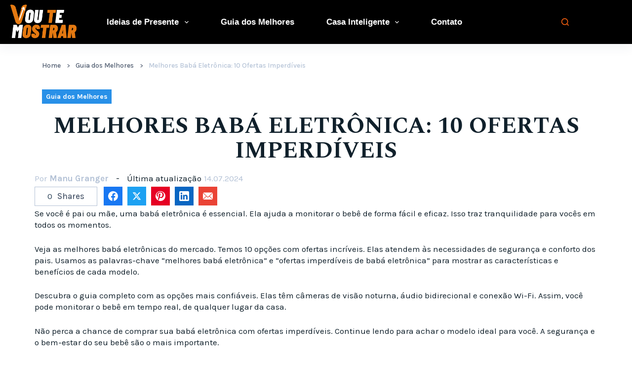

--- FILE ---
content_type: text/html; charset=UTF-8
request_url: https://voutemostrar.com.br/melhores-baba-eletronica/
body_size: 87648
content:
<!doctype html><html lang="pt-BR" prefix="og: https://ogp.me/ns#"><head><script data-no-optimize="1">var litespeed_docref=sessionStorage.getItem("litespeed_docref");litespeed_docref&&(Object.defineProperty(document,"referrer",{get:function(){return litespeed_docref}}),sessionStorage.removeItem("litespeed_docref"));</script> <meta charset="UTF-8"><meta name="viewport" content="width=device-width, initial-scale=1, maximum-scale=5, viewport-fit=cover"><link rel="profile" href="https://gmpg.org/xfn/11"><style>img:is([sizes="auto" i], [sizes^="auto," i]) { contain-intrinsic-size: 3000px 1500px }</style><title>Melhores Babá Eletrônica: 10 Ofertas Imperdíveis</title><meta name="description" content="Descubra as 10 melhores babás eletrônicas de 2024 para garantir segurança e tranquilidade com a tecnologia mais avançada para seu bebê."/><meta name="robots" content="follow, index, max-snippet:-1, max-video-preview:-1, max-image-preview:large"/><link rel="canonical" href="https://voutemostrar.com.br/melhores-baba-eletronica/" /><meta property="og:locale" content="pt_BR" /><meta property="og:type" content="article" /><meta property="og:title" content="Melhores Babá Eletrônica: 10 Ofertas Imperdíveis" /><meta property="og:description" content="Descubra as 10 melhores babás eletrônicas de 2024 para garantir segurança e tranquilidade com a tecnologia mais avançada para seu bebê." /><meta property="og:url" content="https://voutemostrar.com.br/melhores-baba-eletronica/" /><meta property="og:site_name" content="Vou Te Mostrar" /><meta property="article:section" content="Guia dos Melhores" /><meta property="og:updated_time" content="2024-07-14T12:07:08-03:00" /><meta property="og:image" content="https://voutemostrar.com.br/wp-content/uploads/2024/07/Copia-de-Patten-Giftverso-2024-07-10T143236.429.png" /><meta property="og:image:secure_url" content="https://voutemostrar.com.br/wp-content/uploads/2024/07/Copia-de-Patten-Giftverso-2024-07-10T143236.429.png" /><meta property="og:image:width" content="900" /><meta property="og:image:height" content="650" /><meta property="og:image:alt" content="melhores baba eletronica" /><meta property="og:image:type" content="image/png" /><meta property="article:published_time" content="2024-07-10T14:33:56-03:00" /><meta property="article:modified_time" content="2024-07-14T12:07:08-03:00" /><meta name="twitter:card" content="summary_large_image" /><meta name="twitter:title" content="Melhores Babá Eletrônica: 10 Ofertas Imperdíveis" /><meta name="twitter:description" content="Descubra as 10 melhores babás eletrônicas de 2024 para garantir segurança e tranquilidade com a tecnologia mais avançada para seu bebê." /><meta name="twitter:image" content="https://voutemostrar.com.br/wp-content/uploads/2024/07/Copia-de-Patten-Giftverso-2024-07-10T143236.429.png" /><meta name="twitter:label1" content="Escrito por" /><meta name="twitter:data1" content="Manu Granger" /><meta name="twitter:label2" content="Tempo para leitura" /><meta name="twitter:data2" content="12 minutos" /> <script type="application/ld+json" class="rank-math-schema">{"@context":"https://schema.org","@graph":[{"@type":["Person","Organization"],"@id":"https://voutemostrar.com.br/#person","name":"Vou Te Mostrar","logo":{"@type":"ImageObject","@id":"https://voutemostrar.com.br/#logo","url":"https://voutemostrar.com.br/wp-content/uploads/2023/11/vou-Te-mostrar-Logo-2-1.png","contentUrl":"https://voutemostrar.com.br/wp-content/uploads/2023/11/vou-Te-mostrar-Logo-2-1.png","caption":"Vou Te Mostrar","inLanguage":"pt-BR","width":"1280","height":"540"},"image":{"@type":"ImageObject","@id":"https://voutemostrar.com.br/#logo","url":"https://voutemostrar.com.br/wp-content/uploads/2023/11/vou-Te-mostrar-Logo-2-1.png","contentUrl":"https://voutemostrar.com.br/wp-content/uploads/2023/11/vou-Te-mostrar-Logo-2-1.png","caption":"Vou Te Mostrar","inLanguage":"pt-BR","width":"1280","height":"540"}},{"@type":"WebSite","@id":"https://voutemostrar.com.br/#website","url":"https://voutemostrar.com.br","name":"Vou Te Mostrar","publisher":{"@id":"https://voutemostrar.com.br/#person"},"inLanguage":"pt-BR"},{"@type":"ImageObject","@id":"https://voutemostrar.com.br/wp-content/uploads/2024/07/Copia-de-Patten-Giftverso-2024-07-10T143236.429.png","url":"https://voutemostrar.com.br/wp-content/uploads/2024/07/Copia-de-Patten-Giftverso-2024-07-10T143236.429.png","width":"900","height":"650","caption":"melhores baba eletronica","inLanguage":"pt-BR"},{"@type":"BreadcrumbList","@id":"https://voutemostrar.com.br/melhores-baba-eletronica/#breadcrumb","itemListElement":[{"@type":"ListItem","position":"1","item":{"@id":"https://voutemostrar.com.br","name":"In\u00edcio"}},{"@type":"ListItem","position":"2","item":{"@id":"https://voutemostrar.com.br/melhores-baba-eletronica/","name":"Melhores Bab\u00e1 Eletr\u00f4nica: 10 Ofertas Imperd\u00edveis"}}]},{"@type":"WebPage","@id":"https://voutemostrar.com.br/melhores-baba-eletronica/#webpage","url":"https://voutemostrar.com.br/melhores-baba-eletronica/","name":"Melhores Bab\u00e1 Eletr\u00f4nica: 10 Ofertas Imperd\u00edveis","datePublished":"2024-07-10T14:33:56-03:00","dateModified":"2024-07-14T12:07:08-03:00","isPartOf":{"@id":"https://voutemostrar.com.br/#website"},"primaryImageOfPage":{"@id":"https://voutemostrar.com.br/wp-content/uploads/2024/07/Copia-de-Patten-Giftverso-2024-07-10T143236.429.png"},"inLanguage":"pt-BR","breadcrumb":{"@id":"https://voutemostrar.com.br/melhores-baba-eletronica/#breadcrumb"}},{"@type":"Person","@id":"https://voutemostrar.com.br/melhores-baba-eletronica/#author","name":"Manu Granger","image":{"@type":"ImageObject","@id":"https://voutemostrar.com.br/wp-content/litespeed/avatar/42da58b756601e823cf15c3cce5e7385.jpg?ver=1768857083","url":"https://voutemostrar.com.br/wp-content/litespeed/avatar/42da58b756601e823cf15c3cce5e7385.jpg?ver=1768857083","caption":"Manu Granger","inLanguage":"pt-BR"}},{"@type":"BlogPosting","headline":"Melhores Bab\u00e1 Eletr\u00f4nica: 10 Ofertas Imperd\u00edveis","keywords":"melhores baba eletronica","datePublished":"2024-07-10T14:33:56-03:00","dateModified":"2024-07-14T12:07:08-03:00","author":{"@id":"https://voutemostrar.com.br/melhores-baba-eletronica/#author","name":"Manu Granger"},"publisher":{"@id":"https://voutemostrar.com.br/#person"},"description":"Descubra as 10 melhores bab\u00e1s eletr\u00f4nicas de 2024 para garantir seguran\u00e7a e tranquilidade com a tecnologia mais avan\u00e7ada para seu beb\u00ea.","name":"Melhores Bab\u00e1 Eletr\u00f4nica: 10 Ofertas Imperd\u00edveis","@id":"https://voutemostrar.com.br/melhores-baba-eletronica/#richSnippet","isPartOf":{"@id":"https://voutemostrar.com.br/melhores-baba-eletronica/#webpage"},"image":{"@id":"https://voutemostrar.com.br/wp-content/uploads/2024/07/Copia-de-Patten-Giftverso-2024-07-10T143236.429.png"},"inLanguage":"pt-BR","mainEntityOfPage":{"@id":"https://voutemostrar.com.br/melhores-baba-eletronica/#webpage"}}]}</script> <link rel='dns-prefetch' href='//www.googletagmanager.com' /><link rel="alternate" type="application/rss+xml" title="Feed para Vou Te Mostrar &raquo;" href="https://voutemostrar.com.br/feed/" /><link rel="alternate" type="application/rss+xml" title="Feed de comentários para Vou Te Mostrar &raquo;" href="https://voutemostrar.com.br/comments/feed/" /><link rel="alternate" type="application/rss+xml" title="Feed de comentários para Vou Te Mostrar &raquo; Melhores Babá Eletrônica: 10 Ofertas Imperdíveis" href="https://voutemostrar.com.br/melhores-baba-eletronica/feed/" /><style id="litespeed-ccss">[data-header*="type-1"] .ct-header [data-id="logo"] .site-logo-container{--logo-max-height:75px}[data-header*="type-1"] .ct-header [data-id="menu"]{--menu-items-spacing:65px;--menu-indicator-hover-color:var(--theme-palette-color-1);--menu-indicator-active-color:var(--theme-palette-color-1)}[data-header*="type-1"] .ct-header [data-id="menu"]>ul>li>a{--theme-font-weight:600;--theme-text-transform:none;--theme-font-size:17px;--theme-line-height:1.3;--theme-link-initial-color:var(--theme-palette-color-8);--theme-link-hover-color:var(--theme-palette-color-1);--theme-link-active-color:var(--theme-palette-color-8)}[data-header*="type-1"] .ct-header [data-id="menu"] .sub-menu .ct-menu-link{--theme-link-initial-color:#000000;--theme-link-hover-color:#E47911;--theme-link-active-color:#000000;--theme-font-weight:500;--theme-font-size:12px}[data-header*="type-1"] .ct-header [data-id="menu"] .sub-menu{--dropdown-background-color:var(--theme-palette-color-8);--dropdown-divider:1px dashed rgba(255, 255, 255, 0.1);--theme-box-shadow:0px 10px 20px rgba(41, 51, 61, 0.1);--theme-border-radius:0px 0px 2px 2px}[data-header*="type-1"] .ct-header [data-row*="middle"]{--height:89px;background-color:#000;background-image:none;--theme-border-top:none;--theme-border-bottom:none;--theme-box-shadow:0px 10px 20px rgba(44,62,80,0.05)}[data-header*="type-1"] .ct-header [data-row*="middle"]>div{--theme-border-top:none;--theme-border-bottom:none}[data-header*="type-1"] [data-id="mobile-menu"]{--theme-font-weight:700;--theme-font-size:30px;--theme-link-initial-color:var(--theme-palette-color-8);--theme-link-hover-color:var(--theme-palette-color-1);--theme-link-active-color:var(--theme-palette-color-8);--mobile-menu-divider:none}[data-header*="type-1"] #offcanvas{--theme-box-shadow:0px 0px 70px rgba(0, 0, 0, 0.35);--side-panel-width:500px;--panel-content-height:100%}[data-header*="type-1"] #offcanvas .ct-panel-inner{background-color:rgb(18 21 25/.98)}[data-header*="type-1"] [data-id="search"]{--theme-icon-color:var(--theme-palette-color-1)}[data-header*="type-1"] #search-modal .ct-search-form{--theme-link-initial-color:#ffffff;--theme-form-text-initial-color:#ffffff;--theme-form-text-focus-color:#ffffff;--theme-form-field-border-initial-color:rgba(255, 255, 255, 0.2);--theme-button-text-initial-color:rgba(255, 255, 255, 0.7);--theme-button-text-hover-color:#ffffff;--theme-button-background-initial-color:var(--theme-palette-color-1);--theme-button-background-hover-color:var(--theme-palette-color-1)}[data-header*="type-1"] #search-modal .ct-toggle-close{--theme-icon-size:20px}[data-header*="type-1"] #search-modal{background-color:rgb(18 21 25/.98)}[data-header*="type-1"] [data-id="trigger"]{--theme-icon-size:18px}[data-header*="type-1"]{--header-height:89px;--header-sticky-height:89px}[data-header*="type-1"] .ct-header{background-image:none}:root{--theme-font-family:var(--theme-font-stack-default);--theme-font-weight:400;--theme-text-transform:none;--theme-text-decoration:none;--theme-font-size:14px;--theme-line-height:1.65;--theme-letter-spacing:0em;--theme-button-font-weight:500;--theme-button-font-size:14px;--has-classic-forms:var(--true);--has-modern-forms:var(--false);--theme-form-font-size:14;--theme-form-text-initial-color:#000000;--theme-form-text-focus-color:#000000;--theme-form-field-border-initial-color:var(--border-color);--theme-form-field-border-focus-color:#000000;--theme-form-field-border-width:2px;--form-field-select-initial-color:#000000;--theme-form-select-background-active-color:#000000;--theme-form-selection-field-initial-color:var(--border-color);--theme-form-selection-field-active-color:#000000;--theme-palette-color-1:#ff6310;--theme-palette-color-2:#fd7c47;--theme-palette-color-3:#687279;--theme-palette-color-4:#111518;--theme-palette-color-5:#E9EBEC;--theme-palette-color-6:#F4F5F6;--theme-palette-color-7:#ffffff;--theme-palette-color-8:#ffffff;--theme-text-color:var(--theme-palette-color-4);--theme-link-initial-color:#E47911;--theme-link-hover-color:#E47911;--theme-selection-text-color:#ffffff;--theme-selection-background-color:#3790f7;--theme-border-color:#ffffff;--theme-headings-color:var(--theme-palette-color-4);--theme-content-spacing:1.5em;--theme-button-min-height:40px;--theme-button-text-initial-color:var(--theme-palette-color-8);--theme-button-text-hover-color:var(--theme-palette-color-8);--theme-button-background-initial-color:#E47911;--theme-button-background-hover-color:#E47911;--theme-button-border:none;--theme-button-border-radius:8px;--theme-button-padding:5px 20px;--theme-normal-container-max-width:1290px;--theme-content-vertical-spacing:60px;--theme-container-edge-spacing:90vw;--theme-narrow-container-max-width:750px;--theme-wide-offset:130px}h1{--theme-font-weight:700;--theme-font-size:40px;--theme-line-height:1.5}h2{--theme-font-weight:700;--theme-font-size:35px;--theme-line-height:1.5}body{background-color:var(--theme-palette-color-8);background-image:none}form textarea{--theme-form-field-height:170px}.ct-back-to-top{--theme-icon-color:#ffffff;--theme-icon-hover-color:#ffffff}@media (max-width:999.98px){[data-header*="type-1"] .ct-header [data-id="logo"] .site-logo-container{--logo-max-height:70px}[data-header*="type-1"] .ct-header [data-row*="middle"]{--height:70px}[data-header*="type-1"] #offcanvas{--side-panel-width:65vw}[data-header*="type-1"] [data-id="trigger"]{--theme-icon-color:var(--theme-palette-color-1)}[data-header*="type-1"]{--header-height:70px;--header-sticky-height:70px}}@media (max-width:689.98px){[data-header*="type-1"] .ct-header [data-id="logo"] .site-logo-container{--logo-max-height:60px}[data-header*="type-1"] [data-id="mobile-menu"]{--theme-font-size:20px}[data-header*="type-1"] #offcanvas{--side-panel-width:90vw}:root{--theme-content-vertical-spacing:50px;--theme-container-edge-spacing:88vw}}.ultp-block-wrapper{position:relative}body:has(.ultp-builder-container):has(.alignfull){overflow-x:hidden}.ultp-builder-container{margin:0 auto}.ultp-loading{display:none;position:absolute;top:0;left:0;width:100%;height:100%;margin-top:0;margin-left:0;overflow:hidden}.ultp-loading .ultp-loading-blocks{position:absolute;left:50%;top:50%;margin-left:-31px;margin-top:-31px}.ultp-loading .ultp-loading-blocks div{position:absolute;width:20px;height:20px;background:var(--loading-block-color);animation:loading-blocks .8s linear infinite}@keyframes loading-blocks{0%{background:var(--loading-block-color)}12.5%{background:var(--loading-block-color)}12.625%{background:var(--loading-block-color)}100%{background:calc(var(--loading-block-color)*.8)}}.wp-block-ultimate-post-row{position:relative}.wp-block-ultimate-post-row>.ultp-row-wrapper{position:relative}.wp-block-ultimate-post-row>.ultp-row-wrapper>.ultp-row-content{display:flex;flex-wrap:wrap;box-sizing:border-box;width:100%}.ultp-advance-post-meta{display:flex;flex-wrap:wrap;gap:10px}.ultp-advance-post-meta>div{display:flex;align-items:center;flex-wrap:wrap}.ultp-advance-post-meta .ultp-auth-heading,.ultp-advance-post-meta .ultp-post-auth{display:flex;align-items:center}.ultp-advance-post-meta .ultp-meta-separator{display:flex;align-items:center}.ultp-date-prefix{margin-right:5px}.ultp-date-meta{display:inline-flex;align-items:center}.ultp-date-meta span{line-height:0}.ultp-builder-category{display:flex;align-items:center;flex-wrap:wrap}.ultp-builder-category .cat-builder-content{display:block}.ultp-builder-category .cat-builder-content a{margin:5px auto;display:inline-block}.cat-builder-content a{text-decoration:none;font-size:12px}.ultp-meta-separator span{white-space:nowrap}.ultp-post-meta-dash .ultp-meta-separator:not(:last-child)::after{content:"-";left:-3px;top:0;font-size:18px}.ultp-builder-breadcrumb{display:flex;flex-wrap:wrap;align-items:center;padding:0!important;margin:0!important}.ultp-builder-breadcrumb li{display:inline-block;padding-right:0;padding-left:0;margin-top:0!important;margin-bottom:0!important;color:#888;white-space:nowrap;overflow:hidden;text-overflow:ellipsis;max-width:380px}.ultp-builder-breadcrumb li:first-child{margin-left:0!important}.ultp-builder-breadcrumb li a{text-decoration:none}.ultp-breadcrumb-greaterThan .ultp-breadcrumb-separator:after{content:">";left:-1px;top:0;font-size:12px;line-height:normal}.wp-block-ultimate-post-post-category .cat-builder-content{display:flex;align-items:center;flex-wrap:wrap;-moz-column-gap:3px;column-gap:3px}.wp-block-ultimate-post-post-category .cat-builder-content a{margin-left:0!important;margin-right:0!important}.ultp-comment-email,.wp-block-ultimate-post-post-comments .ultp-block-wrapper.ultp-comments-layout2 .ultp-comment-form>input#email{grid-area:email}.ultp-comment-name,.wp-block-ultimate-post-post-comments .ultp-block-wrapper.ultp-comments-layout2 .ultp-comment-form>input#author{grid-area:author}.ultp-comment-website,.wp-block-ultimate-post-post-comments .ultp-block-wrapper.ultp-comments-layout2 .ultp-comment-form>input#url{grid-area:url}.wp-block-ultimate-post-post-comments .ultp-block-wrapper .comment-reply-title a{padding-left:0!important}.wp-block-ultimate-post-post-comments .ultp-block-wrapper .ultp-comment-form label{display:inline-flex!important}.wp-block-ultimate-post-post-comments .ultp-block-wrapper .ultp-comment-form input{box-sizing:border-box!important}.wp-block-ultimate-post-post-comments .ultp-block-wrapper .ultp-comment-form textarea{min-height:150px;width:100%;box-sizing:border-box}.wp-block-ultimate-post-post-comments .ultp-block-wrapper .ultp-comment-form input,.wp-block-ultimate-post-post-comments .ultp-block-wrapper .ultp-comment-form textarea{margin-bottom:0!important}.wp-block-ultimate-post-post-comments .ultp-block-wrapper .ultp-comment-form .comment-notes{grid-area:heading;padding:0;margin:12px 0 0 0;line-height:normal!important;margin:0!important}.wp-block-ultimate-post-post-comments .ultp-block-wrapper .ultp-comment-form .form-submit{float:none!important;width:-moz-fit-content!important;width:fit-content!important;grid-area:btn}.wp-block-ultimate-post-post-comments .ultp-block-wrapper .ultp-comment-form .form-submit input{width:-moz-fit-content!important;width:fit-content!important}.wp-block-ultimate-post-post-comments .ultp-block-wrapper .ultp-comment-form .comment-form-cookies-consent{display:flex;align-items:center;margin:20px 0 10px;grid-area:cookies;width:100%!important}.wp-block-ultimate-post-post-comments .ultp-block-wrapper.ultp-comments-layout2 .ultp-comment-form .wp-block-button{grid-area:btn;max-width:-moz-fit-content;max-width:fit-content}.wp-block-ultimate-post-post-comments .ultp-block-wrapper.ultp-comments-layout3 .ultp-comment-form input{width:100%}.wp-block-ultimate-post-post-comments .ultp-block-wrapper.ultp-comments-layout3 .ultp-comment-form .wp-block-button{grid-area:btn;max-width:-moz-fit-content;max-width:fit-content}.wp-block-ultimate-post-post-comments .ultp-block-wrapper.ultp-comments-layout3 .ultp-comment-form>p{width:100%!important}.wp-block-ultimate-post-post-comments .ultp-block-wrapper.ultp-comments-layout3 label{display:inline-block}.wp-block-ultimate-post-post-comments .ultp-block-wrapper.ultp-comments-layout3 p{width:100%!important}.wp-block-ultimate-post-post-comments .ultp-block-wrapper.ultp-comments-layout2 .ultp-comment-input,.wp-block-ultimate-post-post-comments .ultp-block-wrapper.ultp-comments-layout3 .ultp-comment-input{grid-area:comment}.wp-block-ultimate-post-post-comments .ultp-block-wrapper.ultp-comments-layout3 .ultp-comment-form-container .ultp-comment-form textarea{width:100%}.wp-block-ultimate-post-post-comments .ultp-block-wrapper.ultp-comments-layout2 .ultp-comment-form-container .ultp-comment-form div:not(.comment-form-comment,.ultp-field-control,.comment-form-author,.comment-form-email,.comment-form-url),.wp-block-ultimate-post-post-comments .ultp-block-wrapper.ultp-comments-layout3 .ultp-comment-form-container .ultp-comment-form div:not(.comment-form-comment,.ultp-field-control,.comment-form-author,.comment-form-email,.comment-form-url){grid-area:meta!important;display:flex!important;-moz-column-gap:32px;column-gap:32px;align-items:center;justify-content:space-between;margin:0}.wp-block-ultimate-post-post-comments .ultp-block-wrapper.ultp-comments-layout2 .ultp-comment-form-container .ultp-comment-form div:not(.comment-form-comment,.comment-form-author,.comment-form-email,.comment-form-url),.wp-block-ultimate-post-post-comments .ultp-block-wrapper.ultp-comments-layout3 .ultp-comment-form-container .ultp-comment-form div:not(.comment-form-comment,.comment-form-author,.comment-form-email,.comment-form-url){grid-area:auto;display:block;margin:0!important}@media only screen and (max-width:768px){.wp-block-ultimate-post-post-comments>.ultp-block-wrapper.ultp-comments-layout3>.ultp-builder-comments .ultp-comment-form>p{width:100%!important}.wp-block-ultimate-post-post-comments>.ultp-block-wrapper.ultp-comments-layout3>.ultp-builder-comments>.ultp-comment-form-container>.ultp-comment-form>p{width:100%!important}}.wp-block-ultimate-post-post_share .ultp-post-share .ultp-post-share-layout{display:flex;align-items:center}.wp-block-ultimate-post-post_share .ultp-post-share .ultp-post-share-layout .ultp-post-share-item{display:block;margin:5px}.ultp-post-share-item{height:-moz-fit-content;height:fit-content}.ultp-post-share-item a{display:flex!important;align-items:center;line-height:0;text-decoration:none!important;border-radius:5px}.ultp-post-share-item a svg{height:20px;width:20px}.ultp-post-share-count-section{width:-moz-fit-content;width:fit-content;height:-moz-fit-content;height:fit-content;word-break:normal;margin-right:15px}.ultp-post-share-item-icon svg{fill:#fff}.ultp-post-share-item-inner-block{display:block;flex-wrap:wrap;height:-moz-fit-content;height:fit-content}.ultp-post-share-count-section-style4::after{display:none}.ultp-post-share-count-section-style4 span:not(:last-child){margin-right:10px}.ultp-inline-true .ultp-post-share-item-inner-block{display:flex!important}.wp-block-ultimate-post-list .ultp-list-content .ultp-list-texticon{grid-area:a;box-sizing:border-box}.wp-block-ultimate-post-list .ultp-list-content .ultp-listicon-bg,.wp-block-ultimate-post-list .ultp-list-content .ultp-listicon-dropdown{grid-area:a}.wp-block-ultimate-post-list .ultp-list-content .ultp-list-title,.wp-block-ultimate-post-list .ultp-list-content a{grid-area:b}.wp-block-ultimate-post-list .ultp-list-content .ultp-list-subtext{grid-area:c}.wp-block-ultimate-post-column{position:relative;height:-moz-max-content;height:max-content;width:100%;min-width:0}.wp-block-ultimate-post-column>.ultp-column-wrapper{height:100%;position:relative}.ultp-row-content .ultp-column-wrapper>*{max-width:100%}.ultp-block-5f940c .ultp-loading .ultp-loading-blocks div{--loading-block-color:var(--postx_preset_Primary_color)}.ultp-block-1264d8 .ultp-loading .ultp-loading-blocks div{--loading-block-color:var(--postx_preset_Primary_color)}ul{box-sizing:border-box}:root{--wp--preset--font-size--normal:16px;--wp--preset--font-size--huge:42px}.screen-reader-text{border:0;clip-path:inset(50%);height:1px;margin:-1px;overflow:hidden;padding:0;position:absolute;width:1px;word-wrap:normal!important}:root{--wp--preset--aspect-ratio--square:1;--wp--preset--aspect-ratio--4-3:4/3;--wp--preset--aspect-ratio--3-4:3/4;--wp--preset--aspect-ratio--3-2:3/2;--wp--preset--aspect-ratio--2-3:2/3;--wp--preset--aspect-ratio--16-9:16/9;--wp--preset--aspect-ratio--9-16:9/16;--wp--preset--color--black:#000000;--wp--preset--color--cyan-bluish-gray:#abb8c3;--wp--preset--color--white:#ffffff;--wp--preset--color--pale-pink:#f78da7;--wp--preset--color--vivid-red:#cf2e2e;--wp--preset--color--luminous-vivid-orange:#ff6900;--wp--preset--color--luminous-vivid-amber:#fcb900;--wp--preset--color--light-green-cyan:#7bdcb5;--wp--preset--color--vivid-green-cyan:#00d084;--wp--preset--color--pale-cyan-blue:#8ed1fc;--wp--preset--color--vivid-cyan-blue:#0693e3;--wp--preset--color--vivid-purple:#9b51e0;--wp--preset--color--palette-color-1:var(--theme-palette-color-1, #ff6310);--wp--preset--color--palette-color-2:var(--theme-palette-color-2, #fd7c47);--wp--preset--color--palette-color-3:var(--theme-palette-color-3, #687279);--wp--preset--color--palette-color-4:var(--theme-palette-color-4, #111518);--wp--preset--color--palette-color-5:var(--theme-palette-color-5, #E9EBEC);--wp--preset--color--palette-color-6:var(--theme-palette-color-6, #F4F5F6);--wp--preset--color--palette-color-7:var(--theme-palette-color-7, #ffffff);--wp--preset--color--palette-color-8:var(--theme-palette-color-8, #ffffff);--wp--preset--gradient--vivid-cyan-blue-to-vivid-purple:linear-gradient(135deg,rgba(6,147,227,1) 0%,rgb(155,81,224) 100%);--wp--preset--gradient--light-green-cyan-to-vivid-green-cyan:linear-gradient(135deg,rgb(122,220,180) 0%,rgb(0,208,130) 100%);--wp--preset--gradient--luminous-vivid-amber-to-luminous-vivid-orange:linear-gradient(135deg,rgba(252,185,0,1) 0%,rgba(255,105,0,1) 100%);--wp--preset--gradient--luminous-vivid-orange-to-vivid-red:linear-gradient(135deg,rgba(255,105,0,1) 0%,rgb(207,46,46) 100%);--wp--preset--gradient--very-light-gray-to-cyan-bluish-gray:linear-gradient(135deg,rgb(238,238,238) 0%,rgb(169,184,195) 100%);--wp--preset--gradient--cool-to-warm-spectrum:linear-gradient(135deg,rgb(74,234,220) 0%,rgb(151,120,209) 20%,rgb(207,42,186) 40%,rgb(238,44,130) 60%,rgb(251,105,98) 80%,rgb(254,248,76) 100%);--wp--preset--gradient--blush-light-purple:linear-gradient(135deg,rgb(255,206,236) 0%,rgb(152,150,240) 100%);--wp--preset--gradient--blush-bordeaux:linear-gradient(135deg,rgb(254,205,165) 0%,rgb(254,45,45) 50%,rgb(107,0,62) 100%);--wp--preset--gradient--luminous-dusk:linear-gradient(135deg,rgb(255,203,112) 0%,rgb(199,81,192) 50%,rgb(65,88,208) 100%);--wp--preset--gradient--pale-ocean:linear-gradient(135deg,rgb(255,245,203) 0%,rgb(182,227,212) 50%,rgb(51,167,181) 100%);--wp--preset--gradient--electric-grass:linear-gradient(135deg,rgb(202,248,128) 0%,rgb(113,206,126) 100%);--wp--preset--gradient--midnight:linear-gradient(135deg,rgb(2,3,129) 0%,rgb(40,116,252) 100%);--wp--preset--gradient--juicy-peach:linear-gradient(to right, #ffecd2 0%, #fcb69f 100%);--wp--preset--gradient--young-passion:linear-gradient(to right, #ff8177 0%, #ff867a 0%, #ff8c7f 21%, #f99185 52%, #cf556c 78%, #b12a5b 100%);--wp--preset--gradient--true-sunset:linear-gradient(to right, #fa709a 0%, #fee140 100%);--wp--preset--gradient--morpheus-den:linear-gradient(to top, #30cfd0 0%, #330867 100%);--wp--preset--gradient--plum-plate:linear-gradient(135deg, #667eea 0%, #764ba2 100%);--wp--preset--gradient--aqua-splash:linear-gradient(15deg, #13547a 0%, #80d0c7 100%);--wp--preset--gradient--love-kiss:linear-gradient(to top, #ff0844 0%, #ffb199 100%);--wp--preset--gradient--new-retrowave:linear-gradient(to top, #3b41c5 0%, #a981bb 49%, #ffc8a9 100%);--wp--preset--gradient--plum-bath:linear-gradient(to top, #cc208e 0%, #6713d2 100%);--wp--preset--gradient--high-flight:linear-gradient(to right, #0acffe 0%, #495aff 100%);--wp--preset--gradient--teen-party:linear-gradient(-225deg, #FF057C 0%, #8D0B93 50%, #321575 100%);--wp--preset--gradient--fabled-sunset:linear-gradient(-225deg, #231557 0%, #44107A 29%, #FF1361 67%, #FFF800 100%);--wp--preset--gradient--arielle-smile:radial-gradient(circle 248px at center, #16d9e3 0%, #30c7ec 47%, #46aef7 100%);--wp--preset--gradient--itmeo-branding:linear-gradient(180deg, #2af598 0%, #009efd 100%);--wp--preset--gradient--deep-blue:linear-gradient(to right, #6a11cb 0%, #2575fc 100%);--wp--preset--gradient--strong-bliss:linear-gradient(to right, #f78ca0 0%, #f9748f 19%, #fd868c 60%, #fe9a8b 100%);--wp--preset--gradient--sweet-period:linear-gradient(to top, #3f51b1 0%, #5a55ae 13%, #7b5fac 25%, #8f6aae 38%, #a86aa4 50%, #cc6b8e 62%, #f18271 75%, #f3a469 87%, #f7c978 100%);--wp--preset--gradient--purple-division:linear-gradient(to top, #7028e4 0%, #e5b2ca 100%);--wp--preset--gradient--cold-evening:linear-gradient(to top, #0c3483 0%, #a2b6df 100%, #6b8cce 100%, #a2b6df 100%);--wp--preset--gradient--mountain-rock:linear-gradient(to right, #868f96 0%, #596164 100%);--wp--preset--gradient--desert-hump:linear-gradient(to top, #c79081 0%, #dfa579 100%);--wp--preset--gradient--ethernal-constance:linear-gradient(to top, #09203f 0%, #537895 100%);--wp--preset--gradient--happy-memories:linear-gradient(-60deg, #ff5858 0%, #f09819 100%);--wp--preset--gradient--grown-early:linear-gradient(to top, #0ba360 0%, #3cba92 100%);--wp--preset--gradient--morning-salad:linear-gradient(-225deg, #B7F8DB 0%, #50A7C2 100%);--wp--preset--gradient--night-call:linear-gradient(-225deg, #AC32E4 0%, #7918F2 48%, #4801FF 100%);--wp--preset--gradient--mind-crawl:linear-gradient(-225deg, #473B7B 0%, #3584A7 51%, #30D2BE 100%);--wp--preset--gradient--angel-care:linear-gradient(-225deg, #FFE29F 0%, #FFA99F 48%, #FF719A 100%);--wp--preset--gradient--juicy-cake:linear-gradient(to top, #e14fad 0%, #f9d423 100%);--wp--preset--gradient--rich-metal:linear-gradient(to right, #d7d2cc 0%, #304352 100%);--wp--preset--gradient--mole-hall:linear-gradient(-20deg, #616161 0%, #9bc5c3 100%);--wp--preset--gradient--cloudy-knoxville:linear-gradient(120deg, #fdfbfb 0%, #ebedee 100%);--wp--preset--gradient--soft-grass:linear-gradient(to top, #c1dfc4 0%, #deecdd 100%);--wp--preset--gradient--saint-petersburg:linear-gradient(135deg, #f5f7fa 0%, #c3cfe2 100%);--wp--preset--gradient--everlasting-sky:linear-gradient(135deg, #fdfcfb 0%, #e2d1c3 100%);--wp--preset--gradient--kind-steel:linear-gradient(-20deg, #e9defa 0%, #fbfcdb 100%);--wp--preset--gradient--over-sun:linear-gradient(60deg, #abecd6 0%, #fbed96 100%);--wp--preset--gradient--premium-white:linear-gradient(to top, #d5d4d0 0%, #d5d4d0 1%, #eeeeec 31%, #efeeec 75%, #e9e9e7 100%);--wp--preset--gradient--clean-mirror:linear-gradient(45deg, #93a5cf 0%, #e4efe9 100%);--wp--preset--gradient--wild-apple:linear-gradient(to top, #d299c2 0%, #fef9d7 100%);--wp--preset--gradient--snow-again:linear-gradient(to top, #e6e9f0 0%, #eef1f5 100%);--wp--preset--gradient--confident-cloud:linear-gradient(to top, #dad4ec 0%, #dad4ec 1%, #f3e7e9 100%);--wp--preset--gradient--glass-water:linear-gradient(to top, #dfe9f3 0%, white 100%);--wp--preset--gradient--perfect-white:linear-gradient(-225deg, #E3FDF5 0%, #FFE6FA 100%);--wp--preset--font-size--small:13px;--wp--preset--font-size--medium:20px;--wp--preset--font-size--large:clamp(22px, 1.375rem + ((1vw - 3.2px) * 0.625), 30px);--wp--preset--font-size--x-large:clamp(30px, 1.875rem + ((1vw - 3.2px) * 1.563), 50px);--wp--preset--font-size--xx-large:clamp(45px, 2.813rem + ((1vw - 3.2px) * 2.734), 80px);--wp--preset--spacing--20:0.44rem;--wp--preset--spacing--30:0.67rem;--wp--preset--spacing--40:1rem;--wp--preset--spacing--50:1.5rem;--wp--preset--spacing--60:2.25rem;--wp--preset--spacing--70:3.38rem;--wp--preset--spacing--80:5.06rem;--wp--preset--shadow--natural:6px 6px 9px rgba(0, 0, 0, 0.2);--wp--preset--shadow--deep:12px 12px 50px rgba(0, 0, 0, 0.4);--wp--preset--shadow--sharp:6px 6px 0px rgba(0, 0, 0, 0.2);--wp--preset--shadow--outlined:6px 6px 0px -3px rgba(255, 255, 255, 1), 6px 6px rgba(0, 0, 0, 1);--wp--preset--shadow--crisp:6px 6px 0px rgba(0, 0, 0, 1)}:root{--wp--style--global--content-size:var(--theme-block-max-width);--wp--style--global--wide-size:var(--theme-block-wide-max-width)}:where(body){margin:0}:root{--wp--style--block-gap:var(--theme-content-spacing)}body{padding-top:0;padding-right:0;padding-bottom:0;padding-left:0}:root{--preset-color1:#037fff;--preset-color2: #026fe0;--preset-color3: #071323;--preset-color4: #132133;--preset-color5: #34495e;--preset-color6: #787676;--preset-color7: #f0f2f3;--preset-color8: #f8f9fa;--preset-color9: #ffffff}html body.postx-page,html body.postx-page p{color:var(--postx_preset_Contrast_2_color)}html body.postx-page h1,html body.postx-page h2{color:var(--postx_preset_Contrast_1_color)}html body.postx-page{background-color:var(--postx_preset_Base_1_color)}html body.postx-page h1,html body.postx-page h2{font-family:var(--postx_preset_Heading_typo_font_family),var(--postx_preset_Heading_typo_font_family_type);font-weight:var(--postx_preset_Heading_typo_font_weight);font-style:var(--postx_preset_Heading_typo_font_style);text-transform:var(--postx_preset_Heading_typo_text_transform);text-decoration:var(--postx_preset_Heading_typo_text_decoration);letter-spacing:var(--postx_preset_Heading_typo_letter_spacing_lg,normal)}html body.postx-page h1{font-size:var(--postx_preset_heading_h1_typo_font_size_lg,initial);line-height:var(--postx_preset_heading_h1_typo_line_height_lg,normal)!important}html body.postx-page h2{font-size:var(--postx_preset_heading_h2_typo_font_size_lg,initial);line-height:var(--postx_preset_heading_h2_typo_line_height_lg,normal)!important}@media (max-width:991px){html body.postx-page h1,html body.postx-page h2{letter-spacing:var(--postx_preset_Heading_typo_letter_spacing_sm,normal)}html body.postx-page h1{font-size:var(--postx_preset_heading_h1_typo_font_size_sm,initial);line-height:var(--postx_preset_heading_h1_typo_line_height_sm,normal)!important}html body.postx-page h2{font-size:var(--postx_preset_heading_h2_typo_font_size_sm,initial);line-height:var(--postx_preset_heading_h2_typo_line_height_sm,normal)!important}}@media (max-width:767px){html body.postx-page h1,html body.postx-page h2{letter-spacing:var(--postx_preset_Heading_typo_letter_spacing_xs,normal)}html body.postx-page h1{font-size:var(--postx_preset_heading_h1_typo_font_size_xs,initial);line-height:var(--postx_preset_heading_h1_typo_line_height_xs,normal)!important}html body.postx-page h2{font-size:var(--postx_preset_heading_h2_typo_font_size_xs,initial);line-height:var(--postx_preset_heading_h2_typo_line_height_xs,normal)!important}}html body.postx-page,html body.postx-page p{font-family:var(--postx_preset_Body_and_Others_typo_font_family),var(--postx_preset_Body_and_Others_typo_font_family_type);font-weight:var(--postx_preset_Body_and_Others_typo_font_weight);font-style:var(--postx_preset_Body_and_Others_typo_font_style);text-transform:var(--postx_preset_Body_and_Others_typo_text_transform);text-decoration:var(--postx_preset_Body_and_Others_typo_text_decoration);letter-spacing:var(--postx_preset_Body_and_Others_typo_letter_spacing_lg,normal);font-size:var(--postx_preset_body_typo_font_size_lg,initial);line-height:var(--postx_preset_body_typo_line_height_lg,normal)!important}@media (max-width:991px){.postx-page,.postx-page p{letter-spacing:var(--postx_preset_Body_and_Others_typo_letter_spacing_sm,normal);font-size:var(--postx_preset_body_typo_font_size_sm,initial);line-height:var(--postx_preset_body_typo_line_height_sm,normal)!important}}@media (max-width:767px){.postx-page,.postx-page p{letter-spacing:var(--postx_preset_Body_and_Others_typo_letter_spacing_xs,normal);font-size:var(--postx_preset_body_typo_font_size_xs,initial);line-height:var(--postx_preset_body_typo_line_height_xs,normal)!important}}:root{--postx_preset_Base_1_color:#ffffff;--postx_preset_Base_2_color:#ecf3f8;--postx_preset_Base_3_color:#B4C2D6;--postx_preset_Primary_color:#2890e8;--postx_preset_Secondary_color:#6cb0f4;--postx_preset_Tertiary_color:#1D3347;--postx_preset_Contrast_3_color:#4B586C;--postx_preset_Contrast_2_color:#2c4358;--postx_preset_Contrast_1_color:#10202b;--postx_preset_Over_Primary_color:#ffffff}:root{--postx_preset_Primary_to_Secondary_to_Right_gradient:linear-gradient(90deg, var(--postx_preset_Primary_color) 0%, var(--postx_preset_Secondary_color) 100%);--postx_preset_Primary_to_Secondary_to_Bottom_gradient:linear-gradient(180deg, var(--postx_preset_Primary_color) 0%, var(--postx_preset_Secondary_color) 100%);--postx_preset_Secondary_to_Primary_to_Right_gradient:linear-gradient(90deg, var(--postx_preset_Secondary_color) 0%, var(--postx_preset_Primary_color) 100%);--postx_preset_Secondary_to_Primary_to_Bottom_gradient:linear-gradient(180deg, var(--postx_preset_Secondary_color) 0%, var(--postx_preset_Primary_color) 100%);--postx_preset_Cold_Evening_gradient:linear-gradient(0deg, rgb(12, 52, 131) 0%, rgb(162, 182, 223) 100%, rgb(107, 140, 206) 100%, rgb(162, 182, 223) 100%);--postx_preset_Purple_Division_gradient:linear-gradient(0deg, rgb(112, 40, 228) 0%, rgb(229, 178, 202) 100%);--postx_preset_Over_Sun_gradient:linear-gradient(60deg, rgb(171, 236, 214) 0%, rgb(251, 237, 150) 100%);--postx_preset_Morning_Salad_gradient:linear-gradient(-255deg, rgb(183, 248, 219) 0%, rgb(80, 167, 194) 100%);--postx_preset_Fabled_Sunset_gradient:linear-gradient(-270deg, rgb(35, 21, 87) 0%, rgb(68, 16, 122) 29%, rgb(255, 19, 97) 67%, rgb(255, 248, 0) 100%)}:root{--postx_preset_Heading_typo_font_family:Spectral;--postx_preset_Heading_typo_font_family_type:serif;--postx_preset_Heading_typo_font_weight:700;--postx_preset_Body_and_Others_typo_font_family:Karla;--postx_preset_Body_and_Others_typo_font_family_type:sans-serif;--postx_preset_Body_and_Others_typo_font_weight:400;--postx_preset_body_typo_font_size_lg:17px;--postx_preset_body_typo_font_size_sm:15px;--postx_preset_body_typo_font_size_xs:14px;--postx_preset_body_typo_line_height_lg:23px;--postx_preset_body_typo_line_height_sm:21px;--postx_preset_body_typo_line_height_xs:18px;--postx_preset_paragraph_1_typo_font_size_lg:14px;--postx_preset_paragraph_1_typo_font_size_sm:12px;--postx_preset_paragraph_1_typo_font_size_xs:12px;--postx_preset_paragraph_1_typo_line_height_lg:19px;--postx_preset_paragraph_1_typo_line_height_sm:16.8px;--postx_preset_paragraph_1_typo_line_height_xs:16.8px;--postx_preset_paragraph_2_typo_font_size_lg:13px;--postx_preset_paragraph_2_typo_font_size_sm:12px;--postx_preset_paragraph_2_typo_font_size_xs:12px;--postx_preset_paragraph_2_typo_line_height_lg:1.4em;--postx_preset_paragraph_2_typo_line_height_sm:1.4px;--postx_preset_paragraph_2_typo_line_height_xs:1.4em;--postx_preset_paragraph_3_typo_font_size_lg:12px;--postx_preset_paragraph_3_typo_font_size_sm:12px;--postx_preset_paragraph_3_typo_font_size_xs:12px;--postx_preset_paragraph_3_typo_line_height_lg:1.4em;--postx_preset_paragraph_3_typo_line_height_sm:1.4px;--postx_preset_paragraph_3_typo_line_height_xs:1.4em;--postx_preset_heading_h1_typo_font_size_lg:46px;--postx_preset_heading_h1_typo_font_size_sm:36px;--postx_preset_heading_h1_typo_font_size_xs:36px;--postx_preset_heading_h1_typo_line_height_lg:50.6px;--postx_preset_heading_h1_typo_line_height_sm:39px;--postx_preset_heading_h1_typo_line_height_xs:39px;--postx_preset_heading_h2_typo_font_size_lg:38px;--postx_preset_heading_h2_typo_font_size_sm:28px;--postx_preset_heading_h2_typo_font_size_xs:28px;--postx_preset_heading_h2_typo_line_height_lg:41.8px;--postx_preset_heading_h2_typo_line_height_sm:31px;--postx_preset_heading_h2_typo_line_height_xs:31px;--postx_preset_heading_h3_typo_font_size_lg:26px;--postx_preset_heading_h3_typo_font_size_sm:24px;--postx_preset_heading_h3_typo_font_size_xs:24px;--postx_preset_heading_h3_typo_line_height_lg:34px;--postx_preset_heading_h3_typo_line_height_sm:29px;--postx_preset_heading_h3_typo_line_height_xs:29px;--postx_preset_heading_h4_typo_font_size_lg:24px;--postx_preset_heading_h4_typo_font_size_sm:22px;--postx_preset_heading_h4_typo_font_size_xs:22px;--postx_preset_heading_h4_typo_line_height_lg:29px;--postx_preset_heading_h4_typo_line_height_sm:26px;--postx_preset_heading_h4_typo_line_height_xs:26px;--postx_preset_heading_h5_typo_font_size_lg:22px;--postx_preset_heading_h5_typo_font_size_sm:20px;--postx_preset_heading_h5_typo_font_size_xs:20px;--postx_preset_heading_h5_typo_line_height_lg:26.4px;--postx_preset_heading_h5_typo_line_height_sm:23px;--postx_preset_heading_h5_typo_line_height_xs:24px;--postx_preset_heading_h6_typo_font_size_lg:18px;--postx_preset_heading_h6_typo_font_size_sm:16px;--postx_preset_heading_h6_typo_font_size_xs:16px;--postx_preset_heading_h6_typo_line_height_lg:22.5px;--postx_preset_heading_h6_typo_line_height_sm:20px;--postx_preset_heading_h6_typo_line_height_xs:20px}.ultp-block-07dd31 .ultp-builder-breadcrumb li,.ultp-block-07dd31 .ultp-builder-breadcrumb li a{font-size:14px;line-height:var(--postx_preset_body_typo_line_height_lg,normal)!important;letter-spacing:var(--postx_preset_Body_and_Others_typo_letter_spacing_lg,normal)}.ultp-block-07dd31 .ultp-block-wrapper{margin:32px 15px 32px 15px}.ultp-block-07dd31 .ultp-block-wrapper{padding:0 0 0 0}@media (max-width:991px){.ultp-block-07dd31 .ultp-builder-breadcrumb li,.ultp-block-07dd31 .ultp-builder-breadcrumb li a{font-size:var(--postx_preset_body_typo_font_size_sm,initial);line-height:var(--postx_preset_body_typo_line_height_sm,normal)!important;letter-spacing:var(--postx_preset_Body_and_Others_typo_letter_spacing_sm,normal)}.ultp-block-07dd31 .ultp-block-wrapper{padding:0 0 0 0}}@media (max-width:767px){.ultp-block-07dd31 .ultp-builder-breadcrumb li,.ultp-block-07dd31 .ultp-builder-breadcrumb li a{font-size:var(--postx_preset_body_typo_font_size_xs,initial);line-height:var(--postx_preset_body_typo_line_height_xs,normal)!important;letter-spacing:var(--postx_preset_Body_and_Others_typo_letter_spacing_xs,normal)}}.ultp-block-07dd31 .ultp-builder-breadcrumb li{color:var(--postx_preset_Base_3_color)}.ultp-block-07dd31 .ultp-builder-breadcrumb li>a{color:var(--postx_preset_Contrast_3_color)}.ultp-block-07dd31 .ultp-builder-breadcrumb li,.ultp-block-07dd31 .ultp-builder-breadcrumb li a{font-family:var(--postx_preset_Body_and_Others_typo_font_family),var(--postx_preset_Body_and_Others_typo_font_family_type);font-weight:500;font-style:var(--postx_preset_Body_and_Others_typo_font_style);text-transform:uppercase;text-decoration:var(--postx_preset_Body_and_Others_typo_text_decoration)}.ultp-block-07dd31 li:not(.ultp-breadcrumb-separator){margin:0 12px}.ultp-block-07dd31 .ultp-builder-breadcrumb .ultp-breadcrumb-separator{color:var(--postx_preset_Contrast_3_color)}.ultp-block-2c52c0 .ultp-category-list{border-radius:0 0 0 0}.ultp-block-2c52c0 .ultp-category-list{font-size:var(--postx_preset_paragraph_1_typo_font_size_lg,initial);line-height:var(--postx_preset_paragraph_1_typo_line_height_lg,normal)!important;letter-spacing:var(--postx_preset_Body_and_Others_typo_letter_spacing_lg,normal)}.ultp-block-2c52c0 .ultp-category-list:not(:first-child){margin-left:8px}.ultp-block-2c52c0 .ultp-category-list{padding:5px 8px 5px 8px}.ultp-block-2c52c0 .ultp-block-wrapper{margin:0 15px 15px 15px}.ultp-block-2c52c0 .ultp-block-wrapper{padding:0 0 0 0}@media (max-width:991px){.ultp-block-2c52c0 .ultp-category-list{font-size:var(--postx_preset_paragraph_1_typo_font_size_sm,initial);line-height:var(--postx_preset_paragraph_1_typo_line_height_sm,normal)!important;letter-spacing:var(--postx_preset_Body_and_Others_typo_letter_spacing_sm,normal)}}@media (max-width:767px){.ultp-block-2c52c0 .ultp-category-list{font-size:var(--postx_preset_paragraph_1_typo_font_size_xs,initial);line-height:var(--postx_preset_paragraph_1_typo_line_height_xs,normal)!important;letter-spacing:var(--postx_preset_Body_and_Others_typo_letter_spacing_xs,normal)}}.ultp-block-2c52c0 .cat-builder-content a,.ultp-block-2c52c0 .cat-builder-content{color:rgb(255 255 255)!important}.ultp-block-2c52c0 .ultp-category-list{background-color:var(--postx_preset_Primary_color)}.ultp-block-2c52c0 .ultp-category-list{font-family:var(--postx_preset_Body_and_Others_typo_font_family),var(--postx_preset_Body_and_Others_typo_font_family_type);font-weight:700;font-style:var(--postx_preset_Body_and_Others_typo_font_style);text-transform:uppercase;text-decoration:var(--postx_preset_Body_and_Others_typo_text_decoration)}.ultp-block-87f46e>.ultp-row-wrapper>.ultp-row-content{column-gap:60px}.ultp-block-87f46e>.ultp-row-wrapper>.ultp-row-content{row-gap:20px}.ultp-block-87f46e>.ultp-row-wrapper>.ultp-row-content{max-width:1140px;margin-left:auto!important;margin-right:auto!important}.ultp-block-87f46e>.ultp-row-wrapper{margin:0 0 60px 0}.ultp-block-87f46e.wp-block-ultimate-post-row>.ultp-row-wrapper:not(:has(>.components-resizable-box__container)){padding:0 15px 14px 15px}@media (max-width:991px){.ultp-block-87f46e>.ultp-row-wrapper>.ultp-row-content{column-gap:40px}.ultp-block-87f46e.wp-block-ultimate-post-row>.ultp-row-wrapper:not(:has(>.components-resizable-box__container)){padding:16px 16px 16px 16px}}@media (max-width:767px){.ultp-block-87f46e>.ultp-row-wrapper>.ultp-row-content{column-gap:5px}.ultp-block-87f46e.wp-block-ultimate-post-row>.ultp-row-wrapper:not(:has(>.components-resizable-box__container)){padding:16px 16px 16px 16px}}.ultp-block-87f46e>.ultp-row-wrapper>.ultp-row-content{overflow:visible}.ultp-row-content>.ultp-block-40232e{flex-basis:calc(100% - 0px)}.ultp-block-40232e>.ultp-column-wrapper{margin:0 0 0 0}.ultp-block-40232e>.ultp-column-wrapper{padding:0 0 0 0}@media (max-width:991px){.ultp-row-content>.ultp-block-40232e{flex-basis:calc(100% - 0px)}}@media (max-width:767px){.ultp-row-content>.ultp-block-40232e{flex-basis:calc(100% - 0px)}}.ultp-row-content>.ultp-block-40232e{order:1}.ultp-row-content>.ultp-block-40232e>.ultp-column-wrapper{display:flex;flex-direction:column}.ultp-row-content>.ultp-block-40232e>.ultp-column-wrapper{overflow:visible}.ultp-block-8eba82 .ultp-builder-title{margin:0}.ultp-block-8eba82 .ultp-builder-title{font-size:var(--postx_preset_heading_h1_typo_font_size_lg,initial);line-height:var(--postx_preset_heading_h1_typo_line_height_lg,normal)!important;letter-spacing:var(--postx_preset_Heading_typo_letter_spacing_lg,normal)}.ultp-block-8eba82 .ultp-block-wrapper{margin:0 0 0 0}.ultp-block-8eba82 .ultp-block-wrapper{padding:0 0 0 0}@media (max-width:991px){.ultp-block-8eba82 .ultp-builder-title{margin:0}.ultp-block-8eba82 .ultp-builder-title{font-size:var(--postx_preset_heading_h1_typo_font_size_sm,initial);line-height:var(--postx_preset_heading_h1_typo_line_height_sm,normal)!important;letter-spacing:var(--postx_preset_Heading_typo_letter_spacing_sm,normal)}}@media (max-width:767px){.ultp-block-8eba82 .ultp-builder-title{margin:0}.ultp-block-8eba82 .ultp-builder-title{font-size:var(--postx_preset_heading_h1_typo_font_size_xs,initial);line-height:var(--postx_preset_heading_h1_typo_line_height_xs,normal)!important;letter-spacing:var(--postx_preset_Heading_typo_letter_spacing_xs,normal)}}.ultp-block-8eba82 .ultp-builder-title{color:var(--postx_preset_Contrast_1_color)}.ultp-block-8eba82 .ultp-builder-title{margin:0}.ultp-block-8eba82 .ultp-builder-title{font-family:var(--postx_preset_Heading_typo_font_family),var(--postx_preset_Heading_typo_font_family_type);font-weight:var(--postx_preset_Heading_typo_font_weight);font-style:var(--postx_preset_Heading_typo_font_style);text-transform:var(--postx_preset_Heading_typo_text_transform);text-decoration:var(--postx_preset_Heading_typo_text_decoration)}.ultp-block-d82db1 .ultp-meta-separator::after{margin:0 15px}.ultp-block-d82db1 .ultp-advance-post-meta div>span>span{font-size:15px;line-height:20px!important}.ultp-block-d82db1 .ultp-advance-post-meta span.ultp-auth-heading,.ultp-block-d82db1 .ultp-advance-post-meta a.ultp-auth-name{font-size:var(--postx_preset_body_typo_font_size_lg,initial);line-height:var(--postx_preset_body_typo_line_height_lg,normal)!important;letter-spacing:var(--postx_preset_Body_and_Others_typo_letter_spacing_lg,normal)}.ultp-block-d82db1 .ultp-advance-post-meta span.ultp-auth-heading .ultp-auth-label{font-size:var(--postx_preset_body_typo_font_size_lg,initial);line-height:var(--postx_preset_body_typo_line_height_lg,normal)!important;letter-spacing:var(--postx_preset_Body_and_Others_typo_letter_spacing_lg,normal)}.ultp-block-d82db1 .ultp-auth-heading .ultp-auth-label{margin-right:5px}.ultp-block-d82db1 .ultp-advance-post-meta span.ultp-date-meta>span{font-size:var(--postx_preset_body_typo_font_size_lg,initial);line-height:var(--postx_preset_body_typo_line_height_lg,normal)!important;letter-spacing:var(--postx_preset_Body_and_Others_typo_letter_spacing_lg,normal)}.ultp-block-d82db1 .ultp-block-wrapper{margin:20px 0 0 0}.ultp-block-d82db1 .ultp-block-wrapper{padding:0 0 0 0}@media (max-width:991px){.ultp-block-d82db1 .ultp-advance-post-meta span.ultp-auth-heading,.ultp-block-d82db1 .ultp-advance-post-meta a.ultp-auth-name{font-size:var(--postx_preset_body_typo_font_size_sm,initial);line-height:var(--postx_preset_body_typo_line_height_sm,normal)!important;letter-spacing:var(--postx_preset_Body_and_Others_typo_letter_spacing_sm,normal)}.ultp-block-d82db1 .ultp-advance-post-meta span.ultp-auth-heading .ultp-auth-label{font-size:var(--postx_preset_body_typo_font_size_sm,initial);line-height:var(--postx_preset_body_typo_line_height_sm,normal)!important;letter-spacing:var(--postx_preset_Body_and_Others_typo_letter_spacing_sm,normal)}.ultp-block-d82db1 .ultp-advance-post-meta span.ultp-date-meta>span{font-size:var(--postx_preset_body_typo_font_size_sm,initial);line-height:var(--postx_preset_body_typo_line_height_sm,normal)!important;letter-spacing:var(--postx_preset_Body_and_Others_typo_letter_spacing_sm,normal)}}@media (max-width:767px){.ultp-block-d82db1 .ultp-advance-post-meta span.ultp-auth-heading,.ultp-block-d82db1 .ultp-advance-post-meta a.ultp-auth-name{font-size:var(--postx_preset_body_typo_font_size_xs,initial);line-height:var(--postx_preset_body_typo_line_height_xs,normal)!important;letter-spacing:var(--postx_preset_Body_and_Others_typo_letter_spacing_xs,normal)}.ultp-block-d82db1 .ultp-advance-post-meta span.ultp-auth-heading .ultp-auth-label{font-size:var(--postx_preset_body_typo_font_size_xs,initial);line-height:var(--postx_preset_body_typo_line_height_xs,normal)!important;letter-spacing:var(--postx_preset_Body_and_Others_typo_letter_spacing_xs,normal)}.ultp-block-d82db1 .ultp-advance-post-meta span.ultp-date-meta>span{font-size:var(--postx_preset_body_typo_font_size_xs,initial);line-height:var(--postx_preset_body_typo_line_height_xs,normal)!important;letter-spacing:var(--postx_preset_Body_and_Others_typo_letter_spacing_xs,normal)}}.ultp-block-d82db1 .ultp-block-wrapper .ultp-advance-post-meta,.ultp-block-d82db1 .ultp-contentMeta>div{justify-content:left}.ultp-block-d82db1 .ultp-meta-separator::after{color:var(--postx_preset_Contrast_1_color)}.ultp-block-d82db1 .ultp-advance-post-meta span{color:var(--postx_preset_Contrast_1_color)}.ultp-block-d82db1 .ultp-advance-post-meta a.ultp-auth-name{color:var(--postx_preset_Base_3_color)}.ultp-block-d82db1 .ultp-advance-post-meta span.ultp-auth-heading,.ultp-block-d82db1 .ultp-advance-post-meta a.ultp-auth-name{font-family:var(--postx_preset_Body_and_Others_typo_font_family),var(--postx_preset_Body_and_Others_typo_font_family_type);font-weight:700;font-style:var(--postx_preset_Body_and_Others_typo_font_style);text-transform:uppercase;text-decoration:var(--postx_preset_Body_and_Others_typo_text_decoration)}.ultp-block-d82db1 .ultp-advance-post-meta span.ultp-auth-heading .ultp-auth-label{color:var(--postx_preset_Base_3_color)}.ultp-block-d82db1 .ultp-advance-post-meta span.ultp-auth-heading .ultp-auth-label{font-family:var(--postx_preset_Body_and_Others_typo_font_family),var(--postx_preset_Body_and_Others_typo_font_family_type);font-weight:var(--postx_preset_Body_and_Others_typo_font_weight);font-style:var(--postx_preset_Body_and_Others_typo_font_style);text-transform:var(--postx_preset_Body_and_Others_typo_text_transform);text-decoration:var(--postx_preset_Body_and_Others_typo_text_decoration)}.ultp-block-d82db1 .ultp-advance-post-meta span.ultp-date-meta span.ultp-post-date__val{color:var(--postx_preset_Base_3_color)}.ultp-block-d82db1 .ultp-advance-post-meta span.ultp-date-meta>span{font-family:var(--postx_preset_Body_and_Others_typo_font_family),var(--postx_preset_Body_and_Others_typo_font_family_type);font-weight:400;font-style:var(--postx_preset_Body_and_Others_typo_font_style);text-transform:uppercase;text-decoration:var(--postx_preset_Body_and_Others_typo_text_decoration)}.ultp-block-8e8426>.ultp-row-wrapper>.ultp-row-content{column-gap:20px}.ultp-block-8e8426>.ultp-row-wrapper>.ultp-row-content{row-gap:20px}.ultp-block-8e8426>.ultp-row-wrapper>.ultp-row-content{max-width:1140px;margin-left:auto!important;margin-right:auto!important}.ultp-block-8e8426>.ultp-row-wrapper{margin:0 0 0 0}.ultp-block-8e8426.wp-block-ultimate-post-row>.ultp-row-wrapper:not(:has(>.components-resizable-box__container)){padding:24px 0 24px 0}@media (max-width:991px){.ultp-block-8e8426>.ultp-row-wrapper>.ultp-row-content{column-gap:10px}}@media (max-width:767px){.ultp-block-8e8426>.ultp-row-wrapper>.ultp-row-content{column-gap:5px}}.ultp-block-8e8426>.ultp-row-wrapper>.ultp-row-content{overflow:visible}.ultp-block-8e8426>.ultp-row-wrapper>.ultp-row-content{align-items:center}.ultp-row-content>.ultp-block-d549ab{flex-basis:calc(100% - 0px)}.ultp-row-content>.ultp-block-d549ab>.ultp-column-wrapper{justify-content:space-between}.ultp-block-d549ab>.ultp-column-wrapper{margin:0 0 0 0}.ultp-block-d549ab>.ultp-column-wrapper{padding:0 0 0 0}@media (max-width:991px){.ultp-row-content>.ultp-block-d549ab{flex-basis:calc(100% - 0px)}}@media (max-width:767px){.ultp-row-content>.ultp-block-d549ab{flex-basis:calc(100% - 0px)}}.ultp-row-content>.ultp-block-d549ab>.ultp-column-wrapper{display:flex;flex-direction:row}.ultp-row-content>.ultp-block-d549ab>.ultp-column-wrapper{align-content:center}.ultp-row-content>.ultp-block-d549ab>.ultp-column-wrapper{align-items:center}.ultp-row-content>.ultp-block-d549ab>.ultp-column-wrapper{gap:20px}.ultp-row-content>.ultp-block-d549ab>.ultp-column-wrapper{flex-wrap:wrap}.ultp-row-content>.ultp-block-d549ab>.ultp-column-wrapper{overflow:visible}.ultp-block-194d49 .ultp-post-share-item .ultp-post-share-item-icon svg{height:20px!important;width:20px!important}.ultp-block-194d49 .ultp-post-share-item a{border-radius:0 0 0 0}.ultp-block-194d49 .ultp-post-share-item-inner-block .ultp-post-share-item a{padding:9px 9px 9px 9px!important}.ultp-block-194d49 .ultp-post-share-item-inner-block .ultp-post-share-item{margin:5px 5px 5px 5px!important}.ultp-block-194d49 .ultp-post-share-count-section{margin:0 8px 0 0}.ultp-block-194d49 .ultp-post-share-label{font-size:var(--postx_preset_body_typo_font_size_lg,initial);line-height:var(--postx_preset_body_typo_line_height_lg,normal)!important;letter-spacing:var(--postx_preset_Body_and_Others_typo_letter_spacing_lg,normal)}.ultp-block-194d49 .ultp-post-share-count-section{padding:7px 25px 7px 25px}.ultp-block-194d49 .ultp-block-wrapper{margin:0 0 0 0}.ultp-block-194d49 .ultp-block-wrapper{padding:0 0 0 0}@media (max-width:991px){.ultp-block-194d49 .ultp-post-share-label{font-size:var(--postx_preset_body_typo_font_size_sm,initial);line-height:var(--postx_preset_body_typo_line_height_sm,normal)!important;letter-spacing:var(--postx_preset_Body_and_Others_typo_letter_spacing_sm,normal)}}@media (max-width:767px){.ultp-block-194d49 .ultp-post-share-label{font-size:var(--postx_preset_body_typo_font_size_xs,initial);line-height:var(--postx_preset_body_typo_line_height_xs,normal)!important;letter-spacing:var(--postx_preset_Body_and_Others_typo_letter_spacing_xs,normal)}}.ultp-block-194d49 .ultp-post-share-item-icon svg{fill:var(--postx_preset_Over_Primary_color)}.ultp-block-194d49 .ultp-post-share-item a{background-color:var(--postx_preset_Primary_color)}.ultp-block-194d49 .ultp-repeat-0.ultp-post-share-item a .ultp-post-share-item-icon svg{fill:rgb(255 255 255)!important}.ultp-block-194d49 .ultp-repeat-1.ultp-post-share-item a .ultp-post-share-item-icon svg{fill:#fff!important}.ultp-block-194d49 .ultp-repeat-2.ultp-post-share-item a .ultp-post-share-item-icon svg{fill:#fff!important}.ultp-block-194d49 .ultp-repeat-3.ultp-post-share-item a .ultp-post-share-item-icon svg{fill:#fff!important}.ultp-block-194d49 .ultp-repeat-4.ultp-post-share-item a .ultp-post-share-item-icon svg{fill:#fff!important}.ultp-block-194d49 .ultp-repeat-0.ultp-post-share-item a{background-color:rgb(24 119 242)}.ultp-block-194d49 .ultp-repeat-1.ultp-post-share-item a{background-color:#1DA1F2}.ultp-block-194d49 .ultp-repeat-2.ultp-post-share-item a{background-color:#E60023}.ultp-block-194d49 .ultp-repeat-3.ultp-post-share-item a{background-color:#0A66C2}.ultp-block-194d49 .ultp-repeat-4.ultp-post-share-item a{background-color:#EA4335}.ultp-block-194d49 .ultp-post-share-layout{display:flex;align-items:center;justify-content:flex-start;width:100%}.ultp-block-194d49 .ultp-post-share-layout{display:flex}.ultp-block-194d49 .ultp-post-share-count-section .ultp-post-share-label{color:var(--postx_preset_Contrast_3_color)}.ultp-block-194d49 .ultp-post-share-label{font-family:var(--postx_preset_Body_and_Others_typo_font_family),var(--postx_preset_Body_and_Others_typo_font_family_type);font-weight:500;font-style:var(--postx_preset_Body_and_Others_typo_font_style);text-transform:uppercase;text-decoration:var(--postx_preset_Body_and_Others_typo_text_decoration)}.ultp-block-194d49 .ultp-post-share-count-section{background-color:var(--postx_preset_Base_1_color)}.ultp-block-194d49 .ultp-post-share-count-section{border-color:var(--postx_preset_Base_3_color);border-style:solid;border-width:1px 1px 1px 1px}.ultp-block-b64eb8>.ultp-block-wrapper .ultp-builder-content{font-size:var(--postx_preset_body_typo_font_size_lg,initial);line-height:var(--postx_preset_body_typo_line_height_lg,normal)!important;letter-spacing:var(--postx_preset_Body_and_Others_typo_letter_spacing_lg,normal)}.ultp-block-b64eb8 .ultp-block-wrapper{margin:0 0 0 0}.ultp-block-b64eb8 .ultp-block-wrapper{padding:0 0 0 0}@media (max-width:991px){.ultp-block-b64eb8>.ultp-block-wrapper .ultp-builder-content{font-size:var(--postx_preset_body_typo_font_size_sm,initial);line-height:var(--postx_preset_body_typo_line_height_sm,normal)!important;letter-spacing:var(--postx_preset_Body_and_Others_typo_letter_spacing_sm,normal)}}@media (max-width:767px){.ultp-block-b64eb8>.ultp-block-wrapper .ultp-builder-content{font-size:var(--postx_preset_body_typo_font_size_xs,initial);line-height:var(--postx_preset_body_typo_line_height_xs,normal)!important;letter-spacing:var(--postx_preset_Body_and_Others_typo_letter_spacing_xs,normal)}}.ultp-block-b64eb8>.ultp-block-wrapper .ultp-builder-content,.ultp-block-b64eb8>.ultp-block-wrapper .ultp-builder-content p{color:var(--postx_preset_Contrast_1_color)!important}.ultp-block-b64eb8>.ultp-block-wrapper .ultp-builder-content{font-family:var(--postx_preset_Body_and_Others_typo_font_family),var(--postx_preset_Body_and_Others_typo_font_family_type);font-weight:var(--postx_preset_Body_and_Others_typo_font_weight);font-style:normal;text-decoration:none}.ultp-block-b64eb8>.ultp-block-wrapper .ultp-builder-content{margin:0 auto}.ultp-block-aa028f .ultp-loading .ultp-loading-blocks div{--loading-block-color:var(--postx_preset_Primary_color)}.ultp-block-8f7121 .comment-reply-title a{font-size:var(--postx_preset_heading_h4_typo_font_size_lg,initial);line-height:var(--postx_preset_heading_h4_typo_line_height_lg,normal)!important;letter-spacing:var(--postx_preset_Heading_typo_letter_spacing_lg,normal)}.ultp-block-8f7121 .ultp-comment-form input,.ultp-block-8f7121 .ultp-comment-form textarea{font-size:var(--postx_preset_body_typo_font_size_lg,initial);line-height:var(--postx_preset_body_typo_line_height_lg,normal)!important;letter-spacing:var(--postx_preset_Body_and_Others_typo_letter_spacing_lg,normal)}.ultp-block-8f7121 .ultp-comment-form input,.ultp-block-8f7121 .ultp-comment-form textarea{padding:12px 12px 12px 12px}.ultp-block-8f7121 .ultp-comment-form input,.ultp-block-8f7121 .ultp-comment-form textarea{border-radius:0}.ultp-block-8f7121 .ultp-comment-form>p{margin:24px 0 0px!important}.ultp-block-8f7121 .ultp-comment-form label{font-size:var(--postx_preset_body_typo_font_size_lg,initial);line-height:var(--postx_preset_body_typo_line_height_lg,normal)!important;letter-spacing:var(--postx_preset_Body_and_Others_typo_letter_spacing_lg,normal)}@media (max-width:991px){.ultp-block-8f7121 .comment-reply-title a{font-size:var(--postx_preset_heading_h4_typo_font_size_sm,initial);line-height:var(--postx_preset_heading_h4_typo_line_height_sm,normal)!important;letter-spacing:var(--postx_preset_Heading_typo_letter_spacing_sm,normal)}.ultp-block-8f7121 .ultp-comment-form input,.ultp-block-8f7121 .ultp-comment-form textarea{font-size:var(--postx_preset_body_typo_font_size_sm,initial);line-height:var(--postx_preset_body_typo_line_height_sm,normal)!important;letter-spacing:var(--postx_preset_Body_and_Others_typo_letter_spacing_sm,normal)}.ultp-block-8f7121 .ultp-comment-form label{font-size:var(--postx_preset_body_typo_font_size_sm,initial);line-height:var(--postx_preset_body_typo_line_height_sm,normal)!important;letter-spacing:var(--postx_preset_Body_and_Others_typo_letter_spacing_sm,normal)}}@media (max-width:767px){.ultp-block-8f7121 .comment-reply-title a{font-size:var(--postx_preset_heading_h4_typo_font_size_xs,initial);line-height:var(--postx_preset_heading_h4_typo_line_height_xs,normal)!important;letter-spacing:var(--postx_preset_Heading_typo_letter_spacing_xs,normal)}.ultp-block-8f7121 .ultp-comment-form input,.ultp-block-8f7121 .ultp-comment-form textarea{font-size:var(--postx_preset_body_typo_font_size_xs,initial);line-height:var(--postx_preset_body_typo_line_height_xs,normal)!important;letter-spacing:var(--postx_preset_Body_and_Others_typo_letter_spacing_xs,normal)}.ultp-block-8f7121 .ultp-comment-form label{font-size:var(--postx_preset_body_typo_font_size_xs,initial);line-height:var(--postx_preset_body_typo_line_height_xs,normal)!important;letter-spacing:var(--postx_preset_Body_and_Others_typo_letter_spacing_xs,normal)}}.ultp-block-8f7121 .comment-reply-title a{font-family:var(--postx_preset_Heading_typo_font_family),var(--postx_preset_Heading_typo_font_family_type);font-weight:var(--postx_preset_Heading_typo_font_weight);font-style:var(--postx_preset_Heading_typo_font_style);text-transform:var(--postx_preset_Heading_typo_text_transform);text-decoration:var(--postx_preset_Heading_typo_text_decoration)}.ultp-block-8f7121 .ultp-comment-form input,.ultp-block-8f7121 .ultp-comment-form textarea{color:var(--postx_preset_Contrast_1_color)}.ultp-block-8f7121 .ultp-comment-form input,.ultp-block-8f7121 .ultp-comment-form textarea{background-color:var(--postx_preset_Base_1_color)}.ultp-block-8f7121 .ultp-comment-form input,.ultp-block-8f7121 .ultp-comment-form textarea{font-family:var(--postx_preset_Body_and_Others_typo_font_family),var(--postx_preset_Body_and_Others_typo_font_family_type);font-weight:var(--postx_preset_Body_and_Others_typo_font_weight);font-style:var(--postx_preset_Body_and_Others_typo_font_style);text-transform:var(--postx_preset_Body_and_Others_typo_text_transform);text-decoration:var(--postx_preset_Body_and_Others_typo_text_decoration)}.ultp-block-8f7121 .ultp-comment-form input{border-color:var(--postx_preset_Contrast_1_color);border-style:solid;border-width:1px 1px 1px 1px}.ultp-block-8f7121 .ultp-comment-form label{color:var(--postx_preset_Contrast_1_color)}.ultp-block-8f7121 .ultp-comment-form label{font-family:var(--postx_preset_Body_and_Others_typo_font_family),var(--postx_preset_Body_and_Others_typo_font_family_type);font-weight:var(--postx_preset_Body_and_Others_typo_font_weight);font-style:var(--postx_preset_Body_and_Others_typo_font_style);text-transform:var(--postx_preset_Body_and_Others_typo_text_transform);text-decoration:var(--postx_preset_Body_and_Others_typo_text_decoration)}:root{--theme-border:none;--theme-list-indent:2.5em;--true:initial;--false:"";--has-link-decoration:var(--true);--has-transparent-header:0;--theme-container-width:min(100%, var(--theme-container-width-base));--theme-container-width-base:calc(var(--theme-container-edge-spacing, 90vw) - var(--theme-frame-size, 0px) * 2);--theme-font-stack-default:-apple-system, BlinkMacSystemFont, "Segoe UI", Roboto, Helvetica, Arial, sans-serif, "Apple Color Emoji", "Segoe UI Emoji", "Segoe UI Symbol"}html{-webkit-text-size-adjust:100%;scroll-behavior:smooth}body{overflow-x:hidden;overflow-wrap:break-word;-moz-osx-font-smoothing:grayscale;-webkit-font-smoothing:antialiased}*,*::before,*::after{box-sizing:border-box}body,p,h1,h2,ul,li,form,label,button{margin:0;padding:0;border:none;font:inherit}input,textarea{margin:0}img{height:auto;max-width:100%;vertical-align:middle}textarea{display:block}body{color:var(--theme-text-color)}h1{color:var(--theme-heading-color,var(--theme-heading-1-color,var(--theme-headings-color)))}h2{color:var(--theme-heading-color,var(--theme-heading-2-color,var(--theme-headings-color)))}@media (max-width:689.98px){.ct-hidden-sm{display:none!important}}@media (min-width:690px) and (max-width:999.98px){.ct-hidden-md{display:none!important}}@media (min-width:1000px){.ct-hidden-lg{display:none!important}}.screen-reader-text{background:#fff0}@keyframes spin{0%{transform:rotate(0deg)}100%{transform:rotate(360deg)}}body,h1,h2,label,.ct-label,.mobile-menu a,.menu .ct-menu-link{font-family:var(--theme-font-family);font-size:var(--theme-font-size);font-weight:var(--theme-font-weight);font-style:var(--theme-font-style,inherit);line-height:var(--theme-line-height);letter-spacing:var(--theme-letter-spacing);text-transform:var(--theme-text-transform);-webkit-text-decoration:var(--theme-text-decoration);text-decoration:var(--theme-text-decoration)}.screen-reader-text{position:absolute!important;word-wrap:normal!important;overflow-wrap:normal!important;width:1px;height:1px;border:0;padding:0;margin:-1px;overflow:hidden;-webkit-clip-path:inset(50%);clip-path:inset(50%);clip:rect(1px,1px,1px,1px)}p{margin-block-end:var(--theme-content-spacing)}ul{padding-inline-start:var(--theme-list-indent);margin-block-end:var(--theme-content-spacing)}h1,h2{margin-block-end:calc(var(--has-theme-content-spacing, 1)*(.3em + 10px))}h1:where(:last-child){margin-block-end:0}.menu-container ul{list-style-type:none;margin-bottom:0;padding-inline-start:0}ul:last-child,ul li:last-child,label:last-child{margin-bottom:0}.ct-icon{width:var(--theme-icon-size,15px);height:var(--theme-icon-size,15px);fill:var(--theme-icon-color,var(--theme-text-color))}.ct-icon{position:relative}a{color:var(--theme-link-initial-color);-webkit-text-decoration:var(--has-link-decoration,var(--theme-text-decoration,none));text-decoration:var(--has-link-decoration,var(--theme-text-decoration,none))}.ct-ajax-loader{position:absolute;inset:0;z-index:0;margin:auto;display:flex;border-radius:100%;width:var(--loader-size,20px);height:var(--loader-size,20px);color:var(--loader-color,#c5cbd0)}[data-label=left] .ct-label{margin-inline-end:.7em}[data-label=right] .ct-label{order:2;margin-inline-start:.7em}textarea,input:is([type=url],[type=tel],[type=text],[type=time],[type=date],[type=datetime],[type=datetime-local],[type=email],[type=number],[type=search],[type=password]){font-family:var(--theme-form-font-family);font-size:var(--theme-form-font-size,16px);font-weight:var(--theme-form-font-weight);font-style:var(--theme-form-font-style,inherit);line-height:var(--theme-form-line-height);letter-spacing:var(--theme-form-letter-spacing);text-transform:var(--theme-form-text-transform);-webkit-text-decoration:var(--theme-form-text-decoration);text-decoration:var(--theme-form-text-decoration)}textarea,input:is([type=url],[type=tel],[type=text],[type=time],[type=date],[type=datetime],[type=datetime-local],[type=email],[type=number],[type=search],[type=password]){-webkit-appearance:none;appearance:none;width:var(--has-width,var(--theme-form-field-width,100%));height:var(--has-height,var(--theme-form-field-height,40px));color:var(--theme-form-text-initial-color,var(--theme-text-color));padding:var(--has-classic-forms,var(--theme-form-field-padding,0 15px));border-width:var(--theme-form-field-border-width,1px);border-style:var(--theme-form-field-border-style,solid);border-color:var(--theme-form-field-border-initial-color);border-radius:var(--has-classic-forms,var(--theme-form-field-border-radius,3px));background-color:var(--has-classic-forms,var(--theme-form-field-background-initial-color))}textarea{line-height:1.5;resize:vertical;--theme-form-field-padding:12px 15px}label{font-size:15px;line-height:inherit;margin:0 0 .5em 0}:target{scroll-margin-top:calc(var(--admin-bar, 0px) + var(--theme-frame-size, 0px) + var(--scroll-margin-top, 0px) + var(--scroll-margin-top-offset, 0px))}[data-header*=sticky]{--scroll-margin-top-offset:calc((var(--header-sticky-height, var(--header-height, 0px)) * var(--has-transparent-header) * (var(--sticky-shrink, 100) / 100)) + var(--header-sticky-height, var(--header-height, 0px)) * (1 - var(--has-transparent-header)) * (var(--sticky-shrink, 100) / 100))}[type=submit],.wp-element-button{display:inline-flex;align-items:center;justify-content:center;min-height:var(--theme-button-min-height);padding:var(--theme-button-padding);border:none;-webkit-appearance:none;appearance:none;text-align:center;border-radius:var(--theme-button-border-radius,3px);--has-link-decoration:var(--false)}@media (max-width:479.98px){[type=submit],.wp-element-button{--padding:5px 15px}}[type=submit],.wp-element-button{position:relative;color:var(--theme-button-text-initial-color);border:var(--theme-button-border);background-color:var(--theme-button-background-initial-color)}@media (hover:hover){@supports (filter:blur()){[type=submit]:before,.wp-element-button:before{display:var(--theme-button-shadow,block);position:absolute;z-index:-1;content:"";inset-inline:10px;inset-block:12px 0;opacity:0;border-radius:inherit;background:inherit;filter:blur(11px)}}}[type=submit],.wp-element-button{font-family:var(--theme-button-font-family,var(--theme-font-family));font-size:var(--theme-button-font-size);font-weight:var(--theme-button-font-weight);font-style:var(--theme-button-font-style);line-height:var(--theme-button-line-height);letter-spacing:var(--theme-button-letter-spacing);text-transform:var(--theme-button-text-transform);-webkit-text-decoration:var(--theme-button-text-decoration);text-decoration:var(--theme-button-text-decoration)}[class*=ct-toggle]{display:flex;align-items:center;justify-content:center;position:var(--toggle-button-position,relative);z-index:var(--toggle-button-z-index,initial);-webkit-appearance:none;appearance:none;width:var(--toggle-button-size);height:var(--toggle-button-size);flex:0 0 var(--toggle-button-size);margin-inline-start:var(--toggle-button-margin-start,auto);margin-inline-end:var(--toggle-button-margin-end,initial);padding:var(--toggle-button-padding,0)!important;box-shadow:var(--toggle-button-shadow,none)!important;border-radius:var(--toggle-button-radius,0)!important;border-width:var(--toggle-button-border-width,0)!important;border-style:var(--toggle-button-border-style,solid)!important;border-color:var(--toggle-button-border-color,transparent)!important;background:var(--toggle-button-background,transparent)!important}[class*=ct-toggle] svg{transform:var(--toggle-icon-transform)}[class*=ct-toggle-close]{top:var(--toggle-button-top,initial);inset-inline-end:var(--toggle-button-inset-end,0);--theme-icon-size:12px;--theme-icon-color:rgba(255, 255, 255, 0.7)}[class*=ct-toggle-close]:not([data-type=type-1]){--toggle-button-size:33px;--toggle-button-radius:5px}[class*=ct-toggle-close][data-type=type-1]{--outline-offset:5px}[class*=ct-toggle-close][data-type=type-2]{--toggle-button-border-width:1px;--toggle-button-border-color:rgba(0, 0, 0, 0.5)}nav[class*=menu] .ct-menu-link{color:var(--theme-link-initial-color);--theme-icon-color:var(--theme-link-initial-color)}nav[class*=menu] li[class*=current-menu-]>.ct-menu-link,nav[class*=menu] li[class*=current-menu-]>.ct-sub-menu-parent{color:var(--theme-link-active-color,var(--theme-link-hover-color))}nav[class*=menu] li[class*=current-menu-]>.ct-menu-link svg,nav[class*=menu] li[class*=current-menu-]>.ct-sub-menu-parent svg{fill:var(--theme-icon-active-color,var(--theme-icon-hover-color,var(--theme-link-active-color,var(--theme-link-hover-color))))}.menu{display:flex;gap:var(--menu-items-gap,0)}.menu li.menu-item{display:flex;align-items:center}.menu>li>.ct-menu-link{height:var(--menu-item-height,100%);justify-content:var(--menu-item-alignment,center);--menu-item-padding:0 calc(var(--menu-items-spacing, 25px) / 2)}.ct-menu-link{display:flex;align-items:center;position:relative;width:100%;border-radius:var(--menu-item-radius,inherit)}.ct-menu-link:not(:empty){padding:var(--menu-item-padding,0)}[data-menu]>ul>li>a:before,[data-menu]>ul>li>a:after{position:absolute;left:var(--menu-indicator-left,0);right:var(--menu-indicator-right,0);margin:var(--menu-indicator-margin,0);height:var(--menu-indicator-height,2px);opacity:var(--menu-indicator-opacity,0);background-color:var(--menu-indicator-hover-color,var(--theme-palette-color-2))}[data-menu]>ul>li>a:before{top:var(--menu-indicator-y-position,0)}[data-menu]>ul>li>a:after{bottom:var(--menu-indicator-y-position,0)}[data-menu]>ul>li[class*=current-menu-]>a:before,[data-menu]>ul>li[class*=current-menu-]>a:after{background-color:var(--menu-indicator-active-color,var(--menu-indicator-hover-color,var(--theme-palette-color-2)))}[data-responsive=no]{overflow:hidden}[data-responsive=no] .sub-menu{display:none}[class*=animated-submenu]>.sub-menu{position:var(--dropdown-position,absolute);top:100%;z-index:10;min-width:100px;margin-top:var(--sticky-state-dropdown-top-offset,var(--dropdown-top-offset,0));border-radius:var(--theme-border-radius);width:var(--dropdown-width,200px);background-color:var(--dropdown-background-color,var(--theme-palette-color-4));box-shadow:var(--theme-box-shadow)}[class*=animated-submenu]>.sub-menu:before{position:absolute;content:"";top:0;left:0;width:100%;height:var(--sticky-state-dropdown-top-offset,var(--dropdown-top-offset,0));transform:translateY(-100%)}.animated-submenu-inline>.sub-menu{top:0;margin-top:0}.animated-submenu-inline>.sub-menu:before{width:var(--dropdown-horizontal-offset,5px);height:100%;transform:initial}.ct-toggle-dropdown-desktop{--theme-icon-size:8px;--toggle-button-size:24px;--toggle-button-margin-end:-8px;--toggle-button-margin-start:var(--dropdown-toggle-margin-start, 0.2em)}.animated-submenu-inline [class*=ct-toggle]{--toggle-button-size:18px;--dropdown-toggle-margin-start:auto;--toggle-ghost-inset-end:calc(var(--dropdown-items-spacing, 13px) * 1.5 + 16px)}.ct-toggle-dropdown-desktop-ghost{inset-inline-end:var(--toggle-ghost-inset-end,calc(var(--menu-items-spacing, 25px) / 2 + 16px));--toggle-button-size:24px;--toggle-button-margin-end:-24px}.sub-menu{--menu-item-padding:var(--dropdown-items-spacing, 13px) calc(var(--dropdown-items-spacing, 13px) * 1.5)}.sub-menu .menu-item{border-top:var(--dropdown-divider)}[class*=animated-submenu]>.sub-menu{opacity:0;visibility:hidden}[class*=animated-submenu]:not(.ct-active):not([class*=ct-mega-menu])>.sub-menu{overflow:hidden;max-height:calc(100vh - var(--header-height) - var(--admin-bar, 0px) - var(--theme-frame-size, 0px) - 10px)}[data-dropdown*=type-1] [class*=animated-submenu]>.sub-menu{transform:translate3d(0,10px,0)}.mobile-menu{width:100%}.mobile-menu li{display:flex;flex-direction:column;align-items:var(--horizontal-alignment)}.mobile-menu .ct-menu-link{text-align:var(--text-horizontal-alignment);justify-content:var(--horizontal-alignment);--menu-item-padding:var(--items-vertical-spacing, 5px) 0}.mobile-menu .ct-sub-menu-parent{display:flex;align-items:center;column-gap:10px}.mobile-menu [class*=children]>ul{position:relative;width:calc(100% + 10px);margin-inline-end:-10px;padding-inline-end:10px;overflow:hidden}.mobile-menu[data-interaction=click] [class*=children]:not(.dropdown-active)>ul{display:none}#header{position:relative;z-index:50}@media (max-width:999.98px){#header [data-device=desktop]{display:none}}@media (min-width:1000px){#header [data-device=mobile]{display:none}}#header [data-row]{position:var(--position,relative);box-shadow:var(--theme-box-shadow);border-top:var(--theme-border-top);border-bottom:var(--theme-border-bottom);-webkit-backdrop-filter:blur(var(--theme-backdrop-blur));backdrop-filter:blur(var(--theme-backdrop-blur))}#header [data-row]>div{min-height:var(--shrink-height,var(--height));border-top:var(--theme-border-top);border-bottom:var(--theme-border-bottom)}#header [data-row*=middle]{z-index:2}#header [data-column]{min-height:inherit}#header [data-column=middle]{display:flex}#header [data-column=start],#header [data-column=end]{min-width:0}#header [data-items]{width:100%}#header [data-column-set="2"]>div{display:grid;grid-template-columns:auto auto}#header [data-column-set="3"]>div{display:grid;grid-template-columns:1fr var(--middle-column-width,auto) 1fr}[data-placements]{display:grid}[data-column=middle]>[data-items]{justify-content:center}[data-column=end]>[data-items=primary]{justify-content:flex-end}#header [data-items]{display:flex;align-items:center;min-width:0}#header [data-items]>*{margin:var(--margin,0 10px)}[data-column=start] [data-items=primary]>*:first-child{--margin:0 10px 0 0}[data-column=end] [data-items=primary]>*:last-child{--margin:0 0 0 10px}.ct-header-search,.ct-header-trigger{--theme-link-initial-color:var(--theme-text-color)}.ct-header-search .ct-label,.ct-header-trigger .ct-label{color:var(--theme-link-initial-color)}[class*=header-menu]{display:flex;align-items:center;height:100%;min-width:0}[class*=header-menu] .menu{height:inherit}[class*=header-menu] .menu>li>.ct-menu-link{white-space:nowrap}#search-modal{--vertical-alignment:initial}#search-modal input{--has-classic-forms:var(--false);--theme-form-field-border-width:0 0 1px 0;--search-input-additional-padding:10px}@media (max-width:689.98px){#search-modal input{--theme-form-font-size:22px;--theme-form-field-height:70px;--theme-form-field-padding:0px;margin-bottom:25px}}@media (min-width:690px){#search-modal input{--theme-form-font-size:35px;--theme-form-field-height:90px;--theme-form-field-padding:0 50px 0 0;margin-bottom:35px}}#search-modal form{display:block;margin:auto;width:100%;max-width:var(--max-width,800px)}@media (max-width:999.98px){#search-modal form{--max-width:90%;--search-button-size:40px}}@media (min-width:690px){#search-modal form{--search-button-size:48px}}#search-modal form .ct-search-form-controls{position:absolute;inset-inline-end:0}@media (max-width:689.98px){#search-modal form .ct-search-form-controls{top:15px}}@media (min-width:690px){#search-modal form .ct-search-form-controls{top:21px}}#search-modal form .ct-search-form-controls button{--theme-button-border-radius:100%;--theme-icon-size:calc(100% / 3)}.ct-header-trigger .ct-icon rect{transform-origin:50% 50%}.site-branding{display:flex;text-align:var(--horizontal-alignment)}.site-branding:not([data-logo=top]){align-items:center}.site-logo-container{position:relative;line-height:0;height:var(--logo-shrink-height,var(--logo-max-height,50px))}.site-logo-container img{width:auto;max-width:initial;object-fit:contain}.site-logo-container img{height:inherit;vertical-align:initial}.sticky-logo{display:none}#offcanvas .ct-panel-content-inner{--margin:0 0 20px 0}#offcanvas .ct-panel-content-inner>*{margin:var(--margin)}#offcanvas .ct-panel-content-inner>*:first-child{margin-top:0}#offcanvas .ct-panel-content-inner>*:last-child{margin-bottom:0}@media (max-width:999.98px){#offcanvas [data-device=desktop]{display:none}}@media (min-width:1000px){#offcanvas [data-device=mobile]{display:none}}.ct-search-form{position:relative;display:flex;isolation:isolate;--theme-link-initial-color:var(--theme-text-color)}.ct-search-form input{z-index:2}.ct-search-form input::-webkit-search-cancel-button{-webkit-appearance:none}.ct-search-form .ct-search-form-controls{display:flex;z-index:2}.ct-search-form .wp-element-button{white-space:nowrap;--theme-button-min-height:var(--search-button-size, var(--theme-form-field-height, 40px))}.ct-search-form .wp-element-button[data-button*=icon]{padding:initial;width:var(--search-button-size,var(--theme-form-field-height,40px));--theme-icon-color:currentColor}.ct-search-form .ct-ajax-loader{opacity:0;--loader-size:18px}[data-behaviour*=side] .ct-panel-inner{position:absolute;inset-block:0;height:calc(100% - var(--side-panel-offset, 0px)*2);width:calc(100% - var(--side-panel-offset, 0px)*2);max-width:var(--side-panel-width,500px);margin:var(--side-panel-offset,0);box-shadow:var(--theme-box-shadow);border-radius:var(--side-panel-border-radius,0)}[data-behaviour*=right-side] .ct-panel-inner{align-self:flex-end;transform:translate3d(var(--theme-panel-reveal-right,20%),0,0)}.ct-panel{display:flex;flex-direction:column;position:fixed;z-index:999999;inset:var(--admin-bar,0)0 0 0;opacity:0;visibility:hidden}.ct-panel .ct-panel-inner{display:flex;flex-direction:column}@media (max-width:689.98px){.ct-panel .ct-panel-inner{--panel-padding:25px}}.ct-panel-actions{display:flex;align-items:center;padding-inline:var(--panel-padding,35px)}@media (max-width:689.98px){.ct-panel-actions{padding-top:20px}}@media (min-width:690px){.ct-panel-actions{padding-top:30px}}.ct-panel-content{flex:1;min-height:0;display:flex;flex-direction:column;justify-content:var(--vertical-alignment,flex-start)}.ct-panel-content-inner{display:flex;flex-direction:column;align-items:var(--horizontal-alignment,flex-start);height:var(--panel-content-height,auto);overflow-y:auto;padding:var(--panel-padding,35px)}#main-container{display:flex;flex-direction:column;position:relative;min-height:calc(100vh - var(--admin-bar, 0px) - var(--theme-frame-size, 0px)*2);overflow:hidden;overflow:clip}#main-container .site-main{flex-grow:1}[class*=ct-container]{margin-inline:auto}.ct-container{width:var(--theme-container-width)}.ct-container{max-width:var(--theme-normal-container-max-width)}.aawp .aawp-product--horizontal .aawp-product__pricing .aawp-product__price--current:empty,.aawp .aawp-product--horizontal .aawp-product__pricing .aawp-product__price:empty{display:none;margin:0}.aawp .aawp-product--horizontal .aawp-product__price{display:inline-block;line-height:34px;vertical-align:middle}.aawp .aawp-product--horizontal .aawp-product__price--current{font-size:20px;font-weight:700}@media (max-width:480px){.aawp .aawp-product--horizontal .aawp-product__price--current{font-size:16px}}.aawp *,.aawp div *,.aawp span,.aawp span :after,.aawp span :before{box-sizing:border-box}body,p,span,a,li{text-transform:none!important}h1,h2{text-transform:uppercase!important}body{font-family:Arial,sans-serif}h1{text-align:center;font-size:24px;color:#333}@media screen and (min-width:783px){.hustle-ui:not(.hustle-size--small).module_id_2 .hustle-popup-content{max-width:600px;max-height:none;max-height:unset;overflow-y:initial}}@media screen and (min-width:783px){.hustle-layout{max-height:none;max-height:unset}}.hustle-ui.module_id_2{padding-right:15px;padding-left:15px}.hustle-ui.module_id_2 .hustle-popup-content .hustle-optin{padding-top:0;padding-bottom:0}@media screen and (min-width:783px){.hustle-ui:not(.hustle-size--small).module_id_2{padding-right:15px;padding-left:15px}.hustle-ui:not(.hustle-size--small).module_id_2 .hustle-popup-content .hustle-optin{padding-top:0;padding-bottom:0}}.hustle-ui.module_id_2 .hustle-layout .hustle-layout-body{margin:0 0 0 0;padding:30px 30px 30px 30px;border-width:0 0 0 0;border-style:solid;border-color:#fff0;border-radius:0 0 0 0;overflow:hidden;background-color:#fff;-moz-box-shadow:0 0 0 0#fff0;-webkit-box-shadow:0 0 0 0#fff0;box-shadow:0 0 0 0#fff0}@media screen and (min-width:783px){.hustle-ui:not(.hustle-size--small).module_id_2 .hustle-layout .hustle-layout-body{margin:0 0 0 0;padding:30px 30px 30px 30px;border-width:0 0 0 0;border-style:solid;border-radius:0 0 0 0;-moz-box-shadow:0 0 0 0#fff0;-webkit-box-shadow:0 0 0 0#fff0;box-shadow:0 0 0 0#fff0}}.hustle-ui.module_id_2 .hustle-layout .hustle-layout-content{padding:58px 28px 15px 28px;border-width:2px 2px 0 2px;border-style:solid;border-radius:0 0 0 0;border-color:#0d0d0d;background-color:#fff0;-moz-box-shadow:0 0 0 0#fff0;-webkit-box-shadow:0 0 0 0#fff0;box-shadow:0 0 0 0#fff0}.hustle-ui.module_id_2 .hustle-main-wrapper{position:relative;padding:32px 0 0}@media screen and (min-width:783px){.hustle-ui:not(.hustle-size--small).module_id_2 .hustle-layout .hustle-layout-content{padding:88px 58px 15px 58px;border-width:2px 2px 0 2px;border-style:solid;border-radius:0 0 0 0;-moz-box-shadow:0 0 0 0#fff0;-webkit-box-shadow:0 0 0 0#fff0;box-shadow:0 0 0 0#fff0}}@media screen and (min-width:783px){.hustle-ui:not(.hustle-size--small).module_id_2 .hustle-main-wrapper{padding:32px 0 0}}.hustle-ui.module_id_2 .hustle-layout .hustle-image{background-color:#fff0}.hustle-ui.module_id_2 .hustle-layout .hustle-image{height:40px;overflow:hidden}@media screen and (min-width:783px){.hustle-ui:not(.hustle-size--small).module_id_2 .hustle-layout .hustle-image{height:40px}}.hustle-ui.module_id_2 .hustle-layout .hustle-image img{width:100%;max-width:unset;height:100%;display:block;position:absolute;object-fit:contain;-ms-interpolation-mode:bicubic}@media all and (-ms-high-contrast:none),(-ms-high-contrast:active){.hustle-ui.module_id_2 .hustle-layout .hustle-image img{width:auto;max-width:100%;height:auto;max-height:100%}}@media screen and (min-width:783px){.hustle-ui:not(.hustle-size--small).module_id_2 .hustle-layout .hustle-image img{width:100%;max-width:unset;height:100%;display:block;position:absolute;object-fit:contain;-ms-interpolation-mode:bicubic}}@media all and (min-width:783px) and (-ms-high-contrast:none),(-ms-high-contrast:active){.hustle-ui:not(.hustle-size--small).module_id_2 .hustle-layout .hustle-image img{width:auto;max-width:100%;height:auto;max-height:100%}}.hustle-ui.module_id_2 .hustle-layout .hustle-image img{object-position:center center;-o-object-position:center center}@media all and (-ms-high-contrast:none),(-ms-high-contrast:active){.hustle-ui.module_id_2 .hustle-layout .hustle-image img{left:50%}}@media all and (-ms-high-contrast:none),(-ms-high-contrast:active){.hustle-ui.module_id_2 .hustle-layout .hustle-image img{transform:translate(-50%,-50%);-ms-transform:translate(-50%,-50%);-webkit-transform:translate(-50%,-50%)}}@media all and (-ms-high-contrast:none),(-ms-high-contrast:active){.hustle-ui.module_id_2 .hustle-layout .hustle-image img{top:50%}}@media all and (-ms-high-contrast:none),(-ms-high-contrast:active){.hustle-ui.module_id_2 .hustle-layout .hustle-image img{transform:translate(-50%,-50%);-ms-transform:translate(-50%,-50%);-webkit-transform:translate(-50%,-50%)}}@media screen and (min-width:783px){.hustle-ui:not(.hustle-size--small).module_id_2 .hustle-layout .hustle-image img{object-position:center center;-o-object-position:center center}}@media all and (min-width:783px) and (-ms-high-contrast:none),(-ms-high-contrast:active){.hustle-ui:not(.hustle-size--small).module_id_2 .hustle-layout .hustle-image img{left:50%;right:auto}}@media all and (min-width:783px) and (-ms-high-contrast:none),(-ms-high-contrast:active){.hustle-ui:not(.hustle-size--small).module_id_2 .hustle-layout .hustle-image img{transform:translate(-50%,-50%);-ms-transform:translate(-50%,-50%);-webkit-transform:translate(-50%,-50%)}}@media all and (min-width:783px) and (-ms-high-contrast:none),(-ms-high-contrast:active){.hustle-ui:not(.hustle-size--small).module_id_2 .hustle-layout .hustle-image img{top:50%;bottom:auto}}@media all and (min-width:783px) and (-ms-high-contrast:none),(-ms-high-contrast:active){.hustle-ui:not(.hustle-size--small).module_id_2 .hustle-layout .hustle-image img{transform:translate(-50%,-50%);-ms-transform:translate(-50%,-50%);-webkit-transform:translate(-50%,-50%)}}.hustle-ui.module_id_2 .hustle-layout .hustle-content{margin:0 0 0 0;padding:30px 0 0 0;border-width:0 0 0 0;border-style:solid;border-radius:0 0 0 0;border-color:#fff0;background-color:#fff0;-moz-box-shadow:0 0 0 0#fff0;-webkit-box-shadow:0 0 0 0#fff0;box-shadow:0 0 0 0#fff0}.hustle-ui.module_id_2 .hustle-layout .hustle-content .hustle-content-wrap{padding:30px 0 0 0}@media screen and (min-width:783px){.hustle-ui:not(.hustle-size--small).module_id_2 .hustle-layout .hustle-content{margin:0 0 0 0;padding:30px 0 0 0;border-width:0 0 0 0;border-style:solid;border-radius:0 0 0 0;-moz-box-shadow:0 0 0 0#fff0;-webkit-box-shadow:0 0 0 0#fff0;box-shadow:0 0 0 0#fff0}.hustle-ui:not(.hustle-size--small).module_id_2 .hustle-layout .hustle-content .hustle-content-wrap{padding:30px 0 0 0}}.hustle-ui.module_id_2 .hustle-layout .hustle-title{display:block;margin:0 0 0 0;padding:0 0 0 0;border-width:0 0 0 0;border-style:solid;border-color:#fff0;border-radius:0 0 0 0;background-color:#fff0;box-shadow:0 0 0 0#fff0;-moz-box-shadow:0 0 0 0#fff0;-webkit-box-shadow:0 0 0 0#fff0;color:#0d0d0d;font:700 32px/44px Roboto;font-style:normal;letter-spacing:-.63px;text-transform:none;text-decoration:none;text-align:center}@media screen and (min-width:783px){.hustle-ui:not(.hustle-size--small).module_id_2 .hustle-layout .hustle-title{margin:0 0 0 0;padding:0 0 0 0;border-width:0 0 0 0;border-style:solid;border-radius:0 0 0 0;box-shadow:0 0 0 0#fff0;-moz-box-shadow:0 0 0 0#fff0;-webkit-box-shadow:0 0 0 0#fff0;font:700 32px/44px Roboto;font-style:normal;letter-spacing:-.63px;text-transform:none;text-decoration:none;text-align:center}}.hustle-ui.module_id_2 .hustle-layout .hustle-group-content{margin:15px 0 0 0;padding:0 0 0 0;border-color:#fff0;border-width:0 0 0 0;border-style:solid;color:#4f4f4f}@media screen and (min-width:783px){.hustle-ui:not(.hustle-size--small).module_id_2 .hustle-layout .hustle-group-content{margin:15px 0 0 0;padding:0 0 0 0;border-width:0 0 0 0;border-style:solid}}.hustle-ui.module_id_2 .hustle-layout .hustle-group-content{color:#4f4f4f;font-size:16px;line-height:26px;font-family:Roboto}@media screen and (min-width:783px){.hustle-ui:not(.hustle-size--small).module_id_2 .hustle-layout .hustle-group-content{font-size:16px;line-height:26px}}.hustle-ui.module_id_2 .hustle-layout .hustle-group-content p:not([class*="forminator-"]){margin:0 0 10px;color:#4f4f4f;font:normal 16px/26px Roboto;font-style:normal;letter-spacing:-.25px;text-transform:none;text-decoration:none}.hustle-ui.module_id_2 .hustle-layout .hustle-group-content p:not([class*="forminator-"]):last-child{margin-bottom:0}@media screen and (min-width:783px){.hustle-ui:not(.hustle-size--small).module_id_2 .hustle-layout .hustle-group-content p:not([class*="forminator-"]){margin:0 0 10px;font:normal 16px/26px Roboto;font-style:normal;letter-spacing:-.25px;text-transform:none;text-decoration:none}.hustle-ui:not(.hustle-size--small).module_id_2 .hustle-layout .hustle-group-content p:not([class*="forminator-"]):last-child{margin-bottom:0}}.hustle-ui.module_id_2 .hustle-layout .hustle-layout-footer{margin:20px 0 0 0;text-align:center}.hustle-ui.module_id_2 .hustle-layout .hustle-nsa-link{font-size:14px;line-height:22px;font-family:Roboto;letter-spacing:-.22px}.hustle-ui.module_id_2 .hustle-layout .hustle-nsa-link a,.hustle-ui.module_id_2 .hustle-layout .hustle-nsa-link a:visited{color:#e1e1e1;font-weight:400;font-style:normal;text-transform:none;text-decoration:none}@media screen and (min-width:783px){.hustle-ui:not(.hustle-size--small).module_id_2 .hustle-layout .hustle-layout-footer{margin:20px 0 0 0;text-align:center}.hustle-ui:not(.hustle-size--small).module_id_2 .hustle-layout .hustle-nsa-link{font-size:14px;line-height:22px;letter-spacing:-.22px}.hustle-ui:not(.hustle-size--small).module_id_2 .hustle-layout .hustle-nsa-link a{font-weight:400;font-style:normal;text-transform:none;text-decoration:none}}button.hustle-button-close .hustle-icon-close:before{font-size:inherit}.hustle-ui.module_id_2 button.hustle-button-close{color:#fff;background:#fff0;border-radius:0;position:absolute;z-index:1;display:block;width:32px;height:32px;right:0;left:auto;top:0;bottom:auto;transform:unset}.hustle-ui.module_id_2 button.hustle-button-close .hustle-icon-close{font-size:12px}@media screen and (min-width:783px){.hustle-ui:not(.hustle-size--small).module_id_2 button.hustle-button-close .hustle-icon-close{font-size:12px}.hustle-ui:not(.hustle-size--small).module_id_2 button.hustle-button-close{background:#fff0;border-radius:0;display:block;width:32px;height:32px;right:0;left:auto;top:0;bottom:auto;transform:unset}}.hustle-ui.module_id_2 .hustle-popup-mask{background-color:rgb(0 0 0/.75)}.hustle-ui.module_id_2 .hustle-layout .hustle-layout-form{margin:0 0 0 0;padding:15px 28px 58px 28px;border-width:0 2px 2px 2px;border-style:solid;border-color:#0d0d0d;border-radius:0 0 0 0;background-color:#fff0}@media screen and (min-width:783px){.hustle-ui:not(.hustle-size--small).module_id_2 .hustle-layout .hustle-layout-form{margin:0 0 0 0;padding:15px 58px 88px 58px;border-width:0 2px 2px 2px;border-style:solid;border-radius:0 0 0 0}}.hustle-ui.module_id_2 .hustle-form .hustle-form-fields{display:block}.hustle-ui.module_id_2 .hustle-form .hustle-form-fields .hustle-field{margin-bottom:5px}.hustle-ui.module_id_2 .hustle-form .hustle-form-fields .hustle-button{width:100%}@media screen and (min-width:783px){.hustle-ui:not(.hustle-size--small).module_id_2 .hustle-form .hustle-form-fields{display:-webkit-box;display:-ms-flex;display:flex;-ms-flex-wrap:wrap;flex-wrap:wrap;-webkit-box-align:center;-ms-flex-align:center;align-items:center;margin-top:0;margin-bottom:0}.hustle-ui:not(.hustle-size--small).module_id_2 .hustle-form .hustle-form-fields .hustle-field{min-width:100px;-webkit-box-flex:1;-ms-flex:1;flex:1;margin-top:0;margin-right:0;margin-bottom:0}.hustle-ui:not(.hustle-size--small).module_id_2 .hustle-form .hustle-form-fields .hustle-button{width:auto;-webkit-box-flex:0;-ms-flex:0 0 auto;flex:0 0 auto;margin-top:0;margin-bottom:0}}.hustle-ui.module_id_2 .hustle-field .hustle-input{margin:0;padding:10px 19px 10px 19px;border-width:1px 1px 1px 1px;border-style:solid;border-color:#7f7f7f;border-radius:0 0 0 0;background-color:#FCFCFC;box-shadow:0 0 0 0#fff0;-moz-box-shadow:0 0 0 0#fff0;-webkit-box-shadow:0 0 0 0#fff0;color:#5D7380;font:normal 14px/22px Roboto;font-style:normal;letter-spacing:0;text-transform:none;text-align:left}.hustle-ui.module_id_2 .hustle-field .hustle-input+.hustle-input-label{padding:10px 19px 10px 19px;border-width:1px 1px 1px 1px;border-style:solid;border-color:#fff0;color:#757575;font:normal 14px/22px Roboto;font-style:normal;letter-spacing:0;text-transform:none;text-align:left}@media screen and (min-width:783px){.hustle-ui:not(.hustle-size--small).module_id_2 .hustle-field .hustle-input{padding:10px 19px 10px 19px;border-width:1px 1px 1px 1px;border-style:solid;border-radius:0 0 0 0;box-shadow:0 0 0 0#fff0;-moz-box-shadow:0 0 0 0#fff0;-webkit-box-shadow:0 0 0 0#fff0;font:normal 14px/22px Roboto;font-style:normal;letter-spacing:0;text-transform:none;text-align:left}}@media screen and (min-width:783px){.hustle-ui:not(.hustle-size--small).module_id_2 .hustle-field .hustle-input+.hustle-input-label{padding:10px 19px 10px 19px;border-width:1px 1px 1px 1px;font:normal 14px/22px Roboto;font-style:normal;letter-spacing:0;text-transform:none;text-align:left}}.hustle-ui.module_id_2 .hustle-form button.hustle-button-submit{padding:9px 28px 9px 28px;border-width:2px 2px 2px 2px;border-style:solid;border-color:#0d0d0d;border-radius:0 0 0 0;background-color:#0d0d0d;-moz-box-shadow:0 0 0 0#fff0;-webkit-box-shadow:0 0 0 0#fff0;box-shadow:0 0 0 0#fff0;color:#FFF;font:500 14px/22px Roboto;font-style:normal;letter-spacing:0;text-transform:uppercase;text-decoration:none}@media screen and (min-width:783px){.hustle-ui:not(.hustle-size--small).module_id_2 .hustle-form button.hustle-button-submit{padding:9px 28px 9px 28px;border-width:2px 2px 2px 2px;border-style:solid;border-radius:0 0 0 0;box-shadow:0 0 0 0#fff0;-moz-box-shadow:0 0 0 0#fff0;-webkit-box-shadow:0 0 0 0#fff0;font:500 14px/22px Roboto;font-style:normal;letter-spacing:0;text-transform:uppercase;text-decoration:none}}.hustle-ui.module_id_2 .hustle-layout .hustle-error-message{margin:20px 0 0 0;background-color:#fcebe5;box-shadow:inset 4px 0 0 0#e12e2e;-moz-box-shadow:inset 4px 0 0 0#e12e2e;-webkit-box-shadow:inset 4px 0 0 0#e12e2e}@media screen and (min-width:783px){.hustle-ui:not(.hustle-size--small).module_id_2 .hustle-layout .hustle-error-message{margin:20px 0 0 0}}.hustle-ui.module_id_2 .hustle-success{padding:60px 60px 60px 60px;border-width:0 0 0 0;border-style:solid;border-radius:0 0 0 0;border-color:#fff0;background-color:#fff;box-shadow:0 0 0 0#fff0;-moz-box-shadow:0 0 0 0#fff0;-webkit-box-shadow:0 0 0 0#fff0;color:#4f4f4f}.hustle-ui.module_id_2 .hustle-success [class*="hustle-icon-"]{color:#0d0d0d}@media screen and (min-width:783px){.hustle-ui:not(.hustle-size--small).module_id_2 .hustle-success{padding:90px 90px 90px 90px;border-width:0 0 0 0;border-style:solid;border-radius:0 0 0 0;box-shadow:0 0 0 0#fff0;-moz-box-shadow:0 0 0 0#fff0;-webkit-box-shadow:0 0 0 0#fff0}}.hustle-ui.module_id_2 .hustle-success-content{color:#4f4f4f;font-size:16px;line-height:26px;font-family:Roboto}@media screen and (min-width:783px){.hustle-ui:not(.hustle-size--small).module_id_2 .hustle-success-content{font-size:16px;line-height:26px}}.fluentform *{box-sizing:border-box}.fluentform .ff-el-group:after,.fluentform .ff-el-group:before{content:" ";display:table}.fluentform .ff-el-group:after{clear:both}.fluentform .ff-el-group{margin-bottom:20px}.fluentform .ff-el-input--label{display:inline-block;margin-bottom:5px;position:relative}.fluentform .ff-el-form-control{display:block;width:100%}.fluentform textarea{max-width:100%}.fluentform .ff-el-form-control::-moz-placeholder{color:#868e96;opacity:1}.ff-errors-in-stack{display:none;margin-top:15px}.fluentform .ff-el-group.ff-hpsf-container{display:none!important;position:absolute!important;transform:translateX(1000%)!important}:root{--fluentform-primary:#1a7efb;--fluentform-secondary:#606266;--fluentform-danger:#f56c6c;--fluentform-border-color:#dadbdd;--fluentform-border-radius:7px;--fluentform-input-select-height:auto}.ff-default .ff-el-form-control{background-clip:padding-box;background-image:none;border:1px solid var(--fluentform-border-color);border-radius:var(--fluentform-border-radius);color:var(--fluentform-secondary);font-family:-apple-system,"system-ui",Segoe UI,Roboto,Oxygen-Sans,Ubuntu,Cantarell,Helvetica Neue,sans-serif;line-height:1;margin-bottom:0;max-width:100%;padding:11px 15px}.ff-default textarea{min-height:90px}.ff-default .ff-el-input--label label{display:inline-block;font-weight:500;line-height:inherit;margin-bottom:0}.hustle-ui [class*=hustle-icon-]:after,.hustle-ui [class*=hustle-icon-]:before{speak:none;display:inline-block;color:inherit;font-family:hustle-icons-font!important;font-size:1em;line-height:1em;font-style:normal;font-weight:400;font-variant:normal;text-transform:none;text-rendering:auto;-webkit-font-smoothing:antialiased;-moz-osx-font-smoothing:grayscale}.hustle-ui [class*=hustle-icon-].hustle-loading-icon:before{display:block;-webkit-animation:spin 1.3s linear infinite;animation:spin 1.3s linear infinite}.hustle-ui .hustle-icon-check:before{content:""}.hustle-ui .hustle-icon-close:before{content:""}.hustle-ui .hustle-icon-loader:before{content:""}@-webkit-keyframes spin{0%{-webkit-transform:rotate(0);transform:rotate(0)}100%{-webkit-transform:rotate(360deg);transform:rotate(360deg)}}@keyframes spin{0%{-webkit-transform:rotate(0);transform:rotate(0)}100%{-webkit-transform:rotate(360deg);transform:rotate(360deg)}}.hustle-ui .hustle-screen-reader{border:0;clip:rect(1px,1px,1px,1px);-webkit-clip-path:inset(50%);clip-path:inset(50%);height:1px;margin:-1px;overflow:hidden;padding:0;position:absolute!important;width:1px;word-wrap:normal!important}.hustle-ui,.hustle-ui *{-webkit-box-sizing:border-box;box-sizing:border-box}.hustle-ui button.hustle-button-submit{min-width:100px;text-align:center}.hustle-ui button.hustle-button-submit{outline:0}.hustle-ui button.hustle-button-submit{width:auto;display:block;position:relative}.hustle-ui button.hustle-button-submit .hustle-button-text{display:block}.hustle-ui button.hustle-button-submit .hustle-loading-icon{display:none;position:absolute;top:50%;left:50%;-webkit-transform:translate(-50%,-50%);transform:translate(-50%,-50%);font-size:14px}.hustle-ui .hustle-button-icon{width:30px;height:30px;display:-webkit-inline-box;display:-ms-inline-flexbox;display:inline-flex;-webkit-box-align:center;-ms-flex-align:center;align-items:center;margin:0;padding:0;border:0;background-color:#fff0;background-image:unset;text-align:center}.hustle-ui .hustle-button-icon [class*=hustle-icon-]{display:block;margin:0 auto;font-size:12px}.hustle-ui .hustle-button-icon [class*=hustle-icon-]:before{display:block}.hustle-ui .hustle-button-icon{outline:0;-webkit-box-shadow:none;box-shadow:none}.hustle-ui .hustle-button-icon.hustle-button-close{display:-webkit-box;display:-ms-flexbox;display:flex;margin-right:0;margin-left:auto}.hustle-ui .hustle-optin .hustle-group-content{word-break:break-word}.hustle-ui .hustle-image{position:relative}.hustle-ui .hustle-image img{display:block}@-webkit-keyframes spin{0%{-webkit-transform:rotate(0);transform:rotate(0)}100%{-webkit-transform:rotate(360deg);transform:rotate(360deg)}}@keyframes spin{0%{-webkit-transform:rotate(0);transform:rotate(0)}100%{-webkit-transform:rotate(360deg);transform:rotate(360deg)}}.hustle-ui .hustle-screen-reader{border:0;clip:rect(1px,1px,1px,1px);-webkit-clip-path:inset(50%);clip-path:inset(50%);height:1px;margin:-1px;overflow:hidden;padding:0;position:absolute!important;width:1px;word-wrap:normal!important}.hustle-ui .hustle-optin,.hustle-ui .hustle-optin *{font-variant-ligatures:none;-webkit-font-variant-ligatures:none;text-rendering:optimizeLegibility;-moz-osx-font-smoothing:grayscale;font-smoothing:antialiased;-webkit-font-smoothing:antialiased;text-shadow:rgb(0 0 0/.01)0 0 1px}.hustle-ui .hustle-field .hustle-input-label span:not([class*=hustle-icon-]){white-space:nowrap;overflow:hidden;text-overflow:ellipsis}.hustle-ui button.hustle-button-submit{min-width:100px;text-align:center}.hustle-ui button.hustle-button-submit{outline:0}.hustle-ui button.hustle-button-submit{width:auto;display:block;position:relative}.hustle-ui button.hustle-button-submit .hustle-button-text{display:block}.hustle-ui button.hustle-button-submit .hustle-loading-icon{display:none;position:absolute;top:50%;left:50%;-webkit-transform:translate(-50%,-50%);transform:translate(-50%,-50%);font-size:14px}.hustle-ui .hustle-button-icon{width:30px;height:30px;display:-webkit-inline-box;display:-ms-inline-flexbox;display:inline-flex;-webkit-box-align:center;-ms-flex-align:center;align-items:center;margin:0;padding:0;border:0;background-color:#fff0;background-image:unset;text-align:center}.hustle-ui .hustle-button-icon [class*=hustle-icon-]{display:block;margin:0 auto;font-size:12px}.hustle-ui .hustle-button-icon [class*=hustle-icon-]:before{display:block}.hustle-ui .hustle-button-icon{outline:0;-webkit-box-shadow:none;box-shadow:none}.hustle-ui .hustle-button-icon.hustle-button-close{display:-webkit-box;display:-ms-flexbox;display:flex;margin-right:0;margin-left:auto}.hustle-ui .hustle-optin .hustle-group-content{word-break:break-word}.hustle-ui .hustle-image{position:relative}.hustle-ui .hustle-image img{display:block}.hustle-ui .hustle-field .hustle-input{width:100%;min-width:unset;max-width:unset;min-height:auto;display:block;background-image:unset}.hustle-ui .hustle-field .hustle-input{outline:0;-webkit-box-shadow:none;box-shadow:none}.hustle-ui .hustle-field .hustle-input-label{width:100%;display:-webkit-box;display:-ms-flexbox;display:flex;-webkit-box-orient:horizontal;-webkit-box-direction:normal;-ms-flex-flow:row wrap;flex-flow:row wrap;-webkit-box-align:center;-ms-flex-align:center;align-items:center;position:absolute;top:0;left:0}.hustle-ui .hustle-field .hustle-input-label span:not([class*=hustle-icon-]){display:block;-webkit-box-flex:1;-ms-flex:1 1 auto;flex:1 1 auto}.hustle-ui .hustle-optin .hustle-layout .hustle-error-message{margin:10px 0 0;padding:10px 20px;border:0}.hustle-ui .hustle-optin{width:100%;display:block}.hustle-ui .hustle-optin,.hustle-ui .hustle-optin *{-webkit-box-sizing:border-box;box-sizing:border-box}.hustle-ui .hustle-optin .hustle-layout{outline:0}.hustle-ui .hustle-optin .hustle-layout .hustle-main-wrapper{position:relative}.hustle-ui .hustle-optin .hustle-layout .hustle-nsa-link a,.hustle-ui .hustle-optin .hustle-layout .hustle-nsa-link a:visited{outline:0;-webkit-box-shadow:none;box-shadow:none}.hustle-ui .hustle-optin .hustle-layout .hustle-layout-content .hustle-content{display:-webkit-box;display:-ms-flexbox;display:flex;-webkit-box-orient:vertical;-webkit-box-direction:normal;-ms-flex-direction:column;flex-direction:column;-webkit-box-pack:center;-ms-flex-pack:center;justify-content:center}.hustle-ui .hustle-optin .hustle-layout .hustle-layout-content .hustle-content .hustle-content-wrap{width:100%;height:auto;-webkit-box-flex:0;-ms-flex:0 0 auto;flex:0 0 auto}.hustle-ui .hustle-optin.hustle-optin--default .hustle-form .hustle-field{display:-webkit-box;display:-ms-flexbox;display:flex;-webkit-box-align:center;-ms-flex-align:center;align-items:center;position:relative;text-align:left}.hustle-ui .hustle-optin .hustle-success [class*=hustle-icon-]{display:block;margin:0 0 5px;font-size:22px;text-align:center}@media (min-width:783px){.hustle-ui:not(.hustle-size--small) .hustle-optin .hustle-success [class*=hustle-icon-]{margin-bottom:10px}}.hustle-ui .hustle-optin .hustle-success-content{word-break:break-word}@-webkit-keyframes spin{0%{-webkit-transform:rotate(0);transform:rotate(0)}100%{-webkit-transform:rotate(360deg);transform:rotate(360deg)}}@keyframes spin{0%{-webkit-transform:rotate(0);transform:rotate(0)}100%{-webkit-transform:rotate(360deg);transform:rotate(360deg)}}.hustle-ui.hustle-popup{width:100%;height:100vh;overflow-x:hidden;overflow-y:hidden;display:none;-webkit-box-align:center;-ms-flex-align:center;align-items:center;position:fixed;top:0;left:0;z-index:999991}.hustle-ui.hustle-popup .hustle-popup-mask{width:100%;height:100%;display:block;position:fixed;top:0;left:0}@supports (-webkit-touch-callout:none){.hustle-ui.hustle-popup .hustle-popup-mask{z-index:-1!important}}.hustle-ui.hustle-popup .hustle-popup-content{width:100%;position:relative;margin:auto}@media all and (-ms-high-contrast:none),(-ms-high-contrast:active){.hustle-ui.hustle-popup{-webkit-box-align:baseline;-ms-flex-align:baseline;align-items:baseline}}</style><link rel="preload" data-asynced="1" data-optimized="2" as="style" onload="this.onload=null;this.rel='stylesheet'" href="https://voutemostrar.com.br/wp-content/litespeed/ucss/d3509c165e9dc544f4e2fdbf6c5653f0.css?ver=209f6" /><script data-optimized="1" type="litespeed/javascript" data-src="https://voutemostrar.com.br/wp-content/plugins/litespeed-cache/assets/js/css_async.min.js"></script> <style id='ultp-post-16648-inline-css'>.ultp-block-a49148 > .ultp-row-wrapper > .block-editor-inner-blocks > .block-editor-block-list__layout, .ultp-block-a49148 > .ultp-row-wrapper > .ultp-row-content { column-gap: 20px;}.ultp-block-a49148 > .ultp-row-wrapper > .block-editor-inner-blocks > .block-editor-block-list__layout, .ultp-block-a49148 > .ultp-row-wrapper > .ultp-row-content { row-gap: 20px } .ultp-block-a49148 > .ultp-row-wrapper  > .block-editor-inner-blocks > .block-editor-block-list__layout, .ultp-block-a49148 > .ultp-row-wrapper > .ultp-row-content { max-width: 1140px; margin-left: auto !important; margin-right: auto !important;}.ultp-block-a49148 > .ultp-row-wrapper { margin:0px 0px 0px 0px; }.ultp-block-a49148.wp-block-ultimate-post-row > .ultp-row-wrapper:not(:has( > .components-resizable-box__container)), .ultp-block-a49148.wp-block-ultimate-post-row > .ultp-row-wrapper:has( > .components-resizable-box__container) > .block-editor-inner-blocks {padding: 60px 0px 35px 0px; }@media (max-width: 991px) {.ultp-block-a49148 > .ultp-row-wrapper > .block-editor-inner-blocks > .block-editor-block-list__layout, .ultp-block-a49148 > .ultp-row-wrapper > .ultp-row-content { column-gap: 10px;}.ultp-block-a49148.wp-block-ultimate-post-row > .ultp-row-wrapper:not(:has( > .components-resizable-box__container)), .ultp-block-a49148.wp-block-ultimate-post-row > .ultp-row-wrapper:has( > .components-resizable-box__container) > .block-editor-inner-blocks {padding: 60px 16px 30px 16px; }}@media (max-width: 767px) {.ultp-block-a49148 > .ultp-row-wrapper > .block-editor-inner-blocks > .block-editor-block-list__layout, .ultp-block-a49148 > .ultp-row-wrapper > .ultp-row-content { column-gap: 5px;}.ultp-block-a49148 > .ultp-row-wrapper { margin:0px 0px 0px 0px; }.ultp-block-a49148.wp-block-ultimate-post-row > .ultp-row-wrapper:not(:has( > .components-resizable-box__container)), .ultp-block-a49148.wp-block-ultimate-post-row > .ultp-row-wrapper:has( > .components-resizable-box__container) > .block-editor-inner-blocks {padding: 30px 16px 16px 16px; }}.ultp-block-a49148 > .ultp-row-wrapper > .block-editor-inner-blocks > .block-editor-block-list__layout,  .ultp-block-a49148 > .ultp-row-wrapper > .ultp-row-content { overflow: visible }.ultp-block-a49148 > .ultp-row-wrapper{background-color: var(--postx_preset_Tertiary_color);}.ultp-block-a49148 > .ultp-row-wrapper > .ultp-row-overlay { opacity:50%; }.ultp-block-a49148 > .ultp-row-wrapper:hover > .ultp-row-overlay { opacity:50% }@media (min-width: 992px) {}@media only screen and (max-width: 991px) and (min-width: 768px) {}@media (max-width: 767px) {}[data-ultp=".ultp-block-842baf"], .ultp-row-content > .ultp-block-842baf { flex-basis: calc(100% - 0px);}.ultp-block-842baf > .ultp-column-wrapper { margin: 0px 0px 0px 0px; }.ultp-block-842baf > .ultp-column-wrapper { padding: 0px 0px 0px 0px; }@media (max-width: 991px) {[data-ultp=".ultp-block-842baf"], .ultp-row-content > .ultp-block-842baf { flex-basis: calc(100% - 0px);}}@media (max-width: 767px) {[data-ultp=".ultp-block-842baf"], .ultp-row-content > .ultp-block-842baf { flex-basis: calc(100% - 0px);}.ultp-block-842baf > .ultp-column-wrapper { margin: 0px 0px 0px 0px; }.ultp-block-842baf > .ultp-column-wrapper { padding: 40px 0px 0px 0px; }}.ultp-block-842baf > .ultp-column-wrapper > .block-editor-inner-blocks > .block-editor-block-list__layout, .ultp-row-content > .ultp-block-842baf > .ultp-column-wrapper { display: flex;  flex-direction: column;}.ultp-block-842baf > .ultp-column-wrapper > .ultp-column-overlay { opacity: 50%; }.ultp-block-842baf > .ultp-column-wrapper:hover > .ultp-column-overlay { opacity: 50%; }.block-editor-block-list__block > .ultp-block-842baf > .ultp-column-wrapper, .ultp-row-content > .ultp-block-842baf > .ultp-column-wrapper { overflow: visible; }@media (min-width: 992px) {}@media only screen and (max-width: 991px) and (min-width: 768px) {}@media (max-width: 767px) {}.ultp-block-c1878d > .ultp-row-wrapper > .block-editor-inner-blocks > .block-editor-block-list__layout, .ultp-block-c1878d > .ultp-row-wrapper > .ultp-row-content { column-gap: 52px;}.ultp-block-c1878d > .ultp-row-wrapper > .block-editor-inner-blocks > .block-editor-block-list__layout, .ultp-block-c1878d > .ultp-row-wrapper > .ultp-row-content { row-gap: 20px } .ultp-block-c1878d > .ultp-row-wrapper  > .block-editor-inner-blocks > .block-editor-block-list__layout, .ultp-block-c1878d > .ultp-row-wrapper > .ultp-row-content { max-width: 1140px; margin-left: auto !important; margin-right: auto !important;}.ultp-block-c1878d > .ultp-row-wrapper { margin:0px 0px 0px 0px; }.ultp-block-c1878d.wp-block-ultimate-post-row > .ultp-row-wrapper:not(:has( > .components-resizable-box__container)), .ultp-block-c1878d.wp-block-ultimate-post-row > .ultp-row-wrapper:has( > .components-resizable-box__container) > .block-editor-inner-blocks {padding: 0px 0px 0px 0px; }@media (max-width: 991px) {.ultp-block-c1878d > .ultp-row-wrapper > .block-editor-inner-blocks > .block-editor-block-list__layout, .ultp-block-c1878d > .ultp-row-wrapper > .ultp-row-content { column-gap: 40px;}.ultp-block-c1878d > .ultp-row-wrapper > .block-editor-inner-blocks > .block-editor-block-list__layout, .ultp-block-c1878d > .ultp-row-wrapper > .ultp-row-content { row-gap: 45px }}@media (max-width: 767px) {.ultp-block-c1878d > .ultp-row-wrapper > .block-editor-inner-blocks > .block-editor-block-list__layout, .ultp-block-c1878d > .ultp-row-wrapper > .ultp-row-content { column-gap: 5px;}}.ultp-block-c1878d > .ultp-row-wrapper > .block-editor-inner-blocks > .block-editor-block-list__layout,  .ultp-block-c1878d > .ultp-row-wrapper > .ultp-row-content { overflow: visible }.ultp-block-c1878d > .ultp-row-wrapper > .ultp-row-overlay { opacity:50%; }.ultp-block-c1878d > .ultp-row-wrapper:hover > .ultp-row-overlay { opacity:50% }@media (min-width: 992px) {}@media only screen and (max-width: 991px) and (min-width: 768px) {}@media (max-width: 767px) {}[data-ultp=".ultp-block-a8b970"], .ultp-row-content > .ultp-block-a8b970 { flex-basis: calc(56% - 26px);}.ultp-block-a8b970 > .ultp-column-wrapper { margin: 0px 0px 0px 0px; }.ultp-block-a8b970 > .ultp-column-wrapper { padding: 0px 0px 0px 0px; }@media (max-width: 991px) {[data-ultp=".ultp-block-a8b970"], .ultp-row-content > .ultp-block-a8b970 { flex-basis: calc(100% - 0px);}}@media (max-width: 767px) {[data-ultp=".ultp-block-a8b970"], .ultp-row-content > .ultp-block-a8b970 { flex-basis: calc(100% - 0px);}}.ultp-block-a8b970 > .ultp-column-wrapper > .block-editor-inner-blocks > .block-editor-block-list__layout, .ultp-row-content > .ultp-block-a8b970 > .ultp-column-wrapper { display: flex;  flex-direction: column;}.ultp-block-a8b970 > .ultp-column-wrapper > .ultp-column-overlay { opacity: 50%; }.ultp-block-a8b970 > .ultp-column-wrapper:hover > .ultp-column-overlay { opacity: 50%; }.block-editor-block-list__block > .ultp-block-a8b970 > .ultp-column-wrapper, .ultp-row-content > .ultp-block-a8b970 > .ultp-column-wrapper { overflow: visible; }@media (min-width: 992px) {}@media only screen and (max-width: 991px) and (min-width: 768px) {}@media (max-width: 767px) {}.ultp-block-29e57c > .ultp-row-wrapper > .block-editor-inner-blocks > .block-editor-block-list__layout, .ultp-block-29e57c > .ultp-row-wrapper > .ultp-row-content { column-gap: 44px;}.ultp-block-29e57c > .ultp-row-wrapper > .block-editor-inner-blocks > .block-editor-block-list__layout, .ultp-block-29e57c > .ultp-row-wrapper > .ultp-row-content { row-gap: 20px } .ultp-block-29e57c > .ultp-row-wrapper  > .block-editor-inner-blocks > .block-editor-block-list__layout, .ultp-block-29e57c > .ultp-row-wrapper > .ultp-row-content { max-width: 1140px; margin-left: auto !important; margin-right: auto !important;}.ultp-block-29e57c > .ultp-row-wrapper { margin:0px 0px 0px 0px; }.ultp-block-29e57c.wp-block-ultimate-post-row > .ultp-row-wrapper:not(:has( > .components-resizable-box__container)), .ultp-block-29e57c.wp-block-ultimate-post-row > .ultp-row-wrapper:has( > .components-resizable-box__container) > .block-editor-inner-blocks {padding: 0px 0px 0px 0px; }@media (max-width: 991px) {.ultp-block-29e57c > .ultp-row-wrapper > .block-editor-inner-blocks > .block-editor-block-list__layout, .ultp-block-29e57c > .ultp-row-wrapper > .ultp-row-content { column-gap: 85px;}}@media (max-width: 767px) {.ultp-block-29e57c > .ultp-row-wrapper > .block-editor-inner-blocks > .block-editor-block-list__layout, .ultp-block-29e57c > .ultp-row-wrapper > .ultp-row-content { column-gap: 5px;}.ultp-block-29e57c > .ultp-row-wrapper > .block-editor-inner-blocks > .block-editor-block-list__layout, .ultp-block-29e57c > .ultp-row-wrapper > .ultp-row-content { row-gap: 35px }}.ultp-block-29e57c > .ultp-row-wrapper > .block-editor-inner-blocks > .block-editor-block-list__layout,  .ultp-block-29e57c > .ultp-row-wrapper > .ultp-row-content { overflow: visible }.ultp-block-29e57c > .ultp-row-wrapper > .ultp-row-overlay { opacity:50%; }.ultp-block-29e57c > .ultp-row-wrapper:hover > .ultp-row-overlay { opacity:50% }@media (min-width: 992px) {}@media only screen and (max-width: 991px) and (min-width: 768px) {}@media (max-width: 767px) {}[data-ultp=".ultp-block-6d12f8"], .ultp-row-content > .ultp-block-6d12f8 { flex-basis: calc(50% - 22px);}.ultp-block-6d12f8 > .ultp-column-wrapper { margin: 0px 0px 0px 0px; }.ultp-block-6d12f8 > .ultp-column-wrapper { padding: 0px 0px 0px 0px; }@media (max-width: 991px) {[data-ultp=".ultp-block-6d12f8"], .ultp-row-content > .ultp-block-6d12f8 { flex-basis: calc(50% - 42.5px);}}@media (max-width: 767px) {[data-ultp=".ultp-block-6d12f8"], .ultp-row-content > .ultp-block-6d12f8 { flex-basis: calc(100% - 0px);}}.ultp-block-6d12f8 > .ultp-column-wrapper > .block-editor-inner-blocks > .block-editor-block-list__layout, .ultp-row-content > .ultp-block-6d12f8 > .ultp-column-wrapper { display: flex;  flex-direction: column;}.ultp-block-6d12f8 > .ultp-column-wrapper > .ultp-column-overlay { opacity: 50%; }.ultp-block-6d12f8 > .ultp-column-wrapper:hover > .ultp-column-overlay { opacity: 50%; }.block-editor-block-list__block > .ultp-block-6d12f8 > .ultp-column-wrapper, .ultp-row-content > .ultp-block-6d12f8 > .ultp-column-wrapper { overflow: visible; }@media (min-width: 992px) {}@media only screen and (max-width: 991px) and (min-width: 768px) {}@media (max-width: 767px) {}.ultp-block-5f940c.wp-block-ultimate-post-post-list-3 .ultp-block-row.ultp-block-items-wrap { grid-template-columns: repeat(1, 1fr); }.ultp-block-5f940c .ultp-block-row { grid-column-gap: 30px; }.ultp-block-5f940c .ultp-block-row {row-gap: 20px; }.ultp-block-5f940c .ultp-heading-wrap .ultp-heading-inner{font-size:var(--postx_preset_body_typo_font_size_lg, initial);line-height:var(--postx_preset_body_typo_line_height_lg, normal) !important;letter-spacing:var(--postx_preset_Body_and_Others_typo_letter_spacing_lg, normal);}.ultp-block-5f940c .ultp-heading-wrap {margin-top:0; margin-bottom:45px; }.ultp-block-5f940c .ultp-block-items-wrap .ultp-block-item .ultp-block-title, .ultp-block-5f940c .ultp-block-items-wrap .ultp-block-item .ultp-block-title a{font-size:14px;line-height:var(--postx_preset_paragraph_1_typo_line_height_lg, normal) !important;letter-spacing:var(--postx_preset_Body_and_Others_typo_letter_spacing_lg, normal);}.ultp-block-5f940c .ultp-block-content .ultp-block-title { padding:0px 0px 10px 0px; }.ultp-block-5f940c .ultp-block-meta span, .ultp-block-5f940c .ultp-block-item .ultp-block-meta span a{font-size:var(--postx_preset_paragraph_1_typo_font_size_lg, initial);line-height:var(--postx_preset_paragraph_1_typo_line_height_lg, normal) !important;letter-spacing:var(--postx_preset_Body_and_Others_typo_letter_spacing_lg, normal);}.ultp-block-5f940c .ultp-block-meta span { margin-right:10px; } .ultp-block-5f940c .ultp-block-meta span { padding-left: 10px; } .rtl .ultp-block-5f940c .ultp-block-meta span {margin-right:0; margin-left:10px; } .rtl .ultp-block-5f940c .ultp-block-meta span { padding-left:0; padding-right: 10px; }.ultp-block-5f940c .ultp-block-meta { margin:0px 0px 0px 0px; }.ultp-block-5f940c .ultp-block-meta { padding:0px 0px 0px 0px; }.ultp-block-5f940c .ultp-block-content-wrap { border-radius: 0px 0px 0px 0px; }.ultp-block-5f940c .ultp-block-content-wrap:hover { border-radius: 0px 0px 0px 0px; }.ultp-block-5f940c .ultp-block-content { padding: 0px 0px 0px 0px; }.ultp-block-5f940c .ultp-block-content-wrap { padding: 0px; }.ultp-block-5f940c .ultp-block-item .ultp-block-image{height:fit-content;} .ultp-block-5f940c .ultp-block-item .ultp-block-image { max-width: 72px; }.ultp-block-5f940c .ultp-block-image { filter: grayscale(0%); }.ultp-block-5f940c .ultp-block-item:hover .ultp-block-image { filter: grayscale(0%); }.ultp-block-5f940c .ultp-block-item .ultp-block-image { margin-right: 16px; } .rtl .ultp-block-5f940c .ultp-block-item .ultp-block-image { margin-right: 0; margin-left: 16px; }.ultp-block-5f940c .ultp-pagination-wrap .ultp-pagination, .ultp-block-5f940c .ultp-loadmore { margin:40px 0px 0px 0px; }.ultp-block-5f940c .ultp-block-wrapper .ultp-block-item { text-align:left; }.ultp-block-5f940c .ultp-block-wrapper { margin:0px 0px 0px 0px; }.ultp-block-5f940c .ultp-block-wrapper { padding:0px 0px 0px 0px; }@media (max-width: 991px) {.ultp-block-5f940c .ultp-heading-wrap .ultp-heading-inner{font-size:var(--postx_preset_body_typo_font_size_sm, initial);line-height:var(--postx_preset_body_typo_line_height_sm, normal) !important;letter-spacing:var(--postx_preset_Body_and_Others_typo_letter_spacing_sm, normal);}.ultp-block-5f940c .ultp-block-items-wrap .ultp-block-item .ultp-block-title, .ultp-block-5f940c .ultp-block-items-wrap .ultp-block-item .ultp-block-title a{font-size:var(--postx_preset_paragraph_1_typo_font_size_sm, initial);line-height:var(--postx_preset_paragraph_1_typo_line_height_sm, normal) !important;letter-spacing:var(--postx_preset_Body_and_Others_typo_letter_spacing_sm, normal);}.ultp-block-5f940c .ultp-block-meta span, .ultp-block-5f940c .ultp-block-item .ultp-block-meta span a{font-size:var(--postx_preset_paragraph_1_typo_font_size_sm, initial);line-height:var(--postx_preset_paragraph_1_typo_line_height_sm, normal) !important;letter-spacing:var(--postx_preset_Body_and_Others_typo_letter_spacing_sm, normal);}}@media (max-width: 767px) {.ultp-block-5f940c .ultp-heading-wrap .ultp-heading-inner{font-size:var(--postx_preset_body_typo_font_size_xs, initial);line-height:var(--postx_preset_body_typo_line_height_xs, normal) !important;letter-spacing:var(--postx_preset_Body_and_Others_typo_letter_spacing_xs, normal);}.ultp-block-5f940c .ultp-heading-wrap {margin-top:0; margin-bottom:20px; }.ultp-block-5f940c .ultp-block-items-wrap .ultp-block-item .ultp-block-title, .ultp-block-5f940c .ultp-block-items-wrap .ultp-block-item .ultp-block-title a{font-size:var(--postx_preset_paragraph_1_typo_font_size_xs, initial);line-height:var(--postx_preset_paragraph_1_typo_line_height_xs, normal) !important;letter-spacing:var(--postx_preset_Body_and_Others_typo_letter_spacing_xs, normal);}.ultp-block-5f940c .ultp-block-meta span, .ultp-block-5f940c .ultp-block-item .ultp-block-meta span a{font-size:var(--postx_preset_paragraph_1_typo_font_size_xs, initial);line-height:var(--postx_preset_paragraph_1_typo_line_height_xs, normal) !important;letter-spacing:var(--postx_preset_Body_and_Others_typo_letter_spacing_xs, normal);}.ultp-block-5f940c .ultp-block-meta { margin:10px 0px 10px 0px; }.ultp-block-5f940c .ultp-block-item .ultp-block-image{height:fit-content;} .ultp-block-5f940c .ultp-block-item .ultp-block-image { max-width: 72px; }.ultp-block-5f940c .ultp-block-item .ultp-block-image{height:fit-content;} .ultp-block-5f940c .ultp-block-item .ultp-block-image img {height: 72px; }}.ultp-block-5f940c .ultp-heading-inner, .ultp-block-5f940c .ultp-sub-heading-inner { text-align:left; }.ultp-block-5f940c .ultp-heading-wrap .ultp-heading-inner{font-family:var(--postx_preset_Body_and_Others_typo_font_family),var(--postx_preset_Body_and_Others_typo_font_family_type);font-weight:700;font-style:var(--postx_preset_Body_and_Others_typo_font_style);text-transform:var(--postx_preset_Body_and_Others_typo_text_transform);text-decoration:var(--postx_preset_Body_and_Others_typo_text_decoration);}.ultp-block-5f940c .ultp-heading-wrap .ultp-heading-inner span { color:rgba(255,255,255,1); }.ultp-block-5f940c .ultp-block-content .ultp-block-title a { color:rgba(255,255,255,1) !important; }.ultp-block-5f940c .ultp-block-content .ultp-block-title a:hover { color:var(--postx_preset_Primary_color) !important; }.ultp-block-5f940c .ultp-block-items-wrap .ultp-block-item .ultp-block-title, .ultp-block-5f940c .ultp-block-items-wrap .ultp-block-item .ultp-block-title a{font-family:var(--postx_preset_Body_and_Others_typo_font_family),var(--postx_preset_Body_and_Others_typo_font_family_type);font-weight:700;font-style:var(--postx_preset_Body_and_Others_typo_font_style);text-transform:var(--postx_preset_Body_and_Others_typo_text_transform);text-decoration:var(--postx_preset_Body_and_Others_typo_text_decoration);}.ultp-block-5f940c .ultp-block-content-middle .ultp-block-content { -ms-flex-item-align: center;-ms-grid-row-align: center;align-self: center; }.ultp-block-5f940c .ultp-block-meta span, .ultp-block-5f940c .ultp-block-item .ultp-block-meta span a{font-family:var(--postx_preset_Body_and_Others_typo_font_family),var(--postx_preset_Body_and_Others_typo_font_family_type);font-weight:400;font-style:var(--postx_preset_Body_and_Others_typo_font_style);text-transform:var(--postx_preset_Body_and_Others_typo_text_transform);text-decoration:var(--postx_preset_Body_and_Others_typo_text_decoration);}.ultp-block-5f940c .ultp-block-items-wrap .ultp-block-meta span { color: rgba(255,255,255,1); } .ultp-block-5f940c .ultp-block-items-wrap .ultp-block-meta span svg { fill: rgba(255,255,255,1); } .ultp-block-5f940c .ultp-block-items-wrap .ultp-block-meta span a { color: rgba(255,255,255,1); }.ultp-block-5f940c .ultp-block-items-wrap .ultp-block-meta span:hover , .ultp-block-5f940c .ultp-block-items-wrap .ultp-block-meta span:hover a { color: rgba(197,197,197,1); } .ultp-block-5f940c .ultp-block-items-wrap .ultp-block-meta span:hover svg { fill: rgba(197,197,197,1); }.ultp-block-5f940c .ultp-block-meta-dot span:after { background:var(--postx_preset_Contrast_3_color); } .ultp-block-5f940c .ultp-block-meta span:after { color:var(--postx_preset_Contrast_3_color); }.ultp-block-5f940c.wp-block-ultimate-post-post-list-3 .ultp-layout2 .ultp-block-item::before { color:var(--postx_preset_Base_2_color); }.ultp-block-5f940c.wp-block-ultimate-post-post-list-3 .ultp-layout2 .ultp-block-item::before{background-color: var(--postx_preset_Contrast_2_color);}.ultp-block-5f940c .ultp-block-content { text-align:left; } .ultp-block-5f940c .ultp-block-meta {justify-content: flex-start;}.ultp-block-5f940c .ultp-block-item .ultp-block-image img {object-fit: cover;}.ultp-block-5f940c .ultp-loading .ultp-loading-blocks div { --loading-block-color: var(--postx_preset_Primary_color); }@media (min-width: 992px) {}@media only screen and (max-width: 991px) and (min-width: 768px) {}@media (max-width: 767px) {}[data-ultp=".ultp-block-94875f"], .ultp-row-content > .ultp-block-94875f { flex-basis: calc(50% - 22px);}.ultp-block-94875f > .ultp-column-wrapper { margin: 0px 0px 0px 0px; }.ultp-block-94875f > .ultp-column-wrapper { padding: 0px 0px 0px 0px; }@media (max-width: 991px) {[data-ultp=".ultp-block-94875f"], .ultp-row-content > .ultp-block-94875f { flex-basis: calc(50% - 42.5px);}}@media (max-width: 767px) {[data-ultp=".ultp-block-94875f"], .ultp-row-content > .ultp-block-94875f { flex-basis: calc(100% - 0px);}}.ultp-block-94875f > .ultp-column-wrapper > .block-editor-inner-blocks > .block-editor-block-list__layout, .ultp-row-content > .ultp-block-94875f > .ultp-column-wrapper { display: flex;  flex-direction: column;}.ultp-block-94875f > .ultp-column-wrapper > .ultp-column-overlay { opacity: 50%; }.ultp-block-94875f > .ultp-column-wrapper:hover > .ultp-column-overlay { opacity: 50%; }.block-editor-block-list__block > .ultp-block-94875f > .ultp-column-wrapper, .ultp-row-content > .ultp-block-94875f > .ultp-column-wrapper { overflow: visible; }@media (min-width: 992px) {}@media only screen and (max-width: 991px) and (min-width: 768px) {}@media (max-width: 767px) {}.ultp-block-1264d8.wp-block-ultimate-post-post-list-3 .ultp-block-row.ultp-block-items-wrap { grid-template-columns: repeat(1, 1fr); }.ultp-block-1264d8 .ultp-block-row { grid-column-gap: 30px; }.ultp-block-1264d8 .ultp-block-row {row-gap: 20px; }.ultp-block-1264d8 .ultp-heading-wrap .ultp-heading-inner{font-size:var(--postx_preset_body_typo_font_size_lg, initial);line-height:var(--postx_preset_body_typo_line_height_lg, normal) !important;letter-spacing:var(--postx_preset_Body_and_Others_typo_letter_spacing_lg, normal);}.ultp-block-1264d8 .ultp-heading-wrap {margin-top:0; margin-bottom:45px; }.ultp-block-1264d8 .ultp-block-items-wrap .ultp-block-item .ultp-block-title, .ultp-block-1264d8 .ultp-block-items-wrap .ultp-block-item .ultp-block-title a{font-size:14px;line-height:var(--postx_preset_paragraph_1_typo_line_height_lg, normal) !important;letter-spacing:var(--postx_preset_Body_and_Others_typo_letter_spacing_lg, normal);}.ultp-block-1264d8 .ultp-block-content .ultp-block-title { padding:0px 0px 10px 0px; }.ultp-block-1264d8 .ultp-block-meta span, .ultp-block-1264d8 .ultp-block-item .ultp-block-meta span a{font-size:var(--postx_preset_paragraph_1_typo_font_size_lg, initial);line-height:var(--postx_preset_paragraph_1_typo_line_height_lg, normal) !important;letter-spacing:var(--postx_preset_Body_and_Others_typo_letter_spacing_lg, normal);}.ultp-block-1264d8 .ultp-block-meta span { margin-right:10px; } .ultp-block-1264d8 .ultp-block-meta span { padding-left: 10px; } .rtl .ultp-block-1264d8 .ultp-block-meta span {margin-right:0; margin-left:10px; } .rtl .ultp-block-1264d8 .ultp-block-meta span { padding-left:0; padding-right: 10px; }.ultp-block-1264d8 .ultp-block-meta { margin:0px 0px 0px 0px; }.ultp-block-1264d8 .ultp-block-meta { padding:0px 0px 0px 0px; }.ultp-block-1264d8 .ultp-block-content-wrap { border-radius: 0px 0px 0px 0px; }.ultp-block-1264d8 .ultp-block-content-wrap:hover { border-radius: 0px 0px 0px 0px; }.ultp-block-1264d8 .ultp-block-content { padding: 0px 0px 0px 0px; }.ultp-block-1264d8 .ultp-block-content-wrap { padding: 0px; }.ultp-block-1264d8 .ultp-block-item .ultp-block-image{height:fit-content;} .ultp-block-1264d8 .ultp-block-item .ultp-block-image { max-width: 72px; }.ultp-block-1264d8 .ultp-block-image { filter: grayscale(0%); }.ultp-block-1264d8 .ultp-block-item:hover .ultp-block-image { filter: grayscale(0%); }.ultp-block-1264d8 .ultp-block-item .ultp-block-image { margin-right: 16px; } .rtl .ultp-block-1264d8 .ultp-block-item .ultp-block-image { margin-right: 0; margin-left: 16px; }.ultp-block-1264d8 .ultp-video-icon svg { height:80px; width: 80px;}.ultp-block-1264d8 .ultp-pagination-wrap .ultp-pagination, .ultp-block-1264d8 .ultp-loadmore { margin:40px 0px 0px 0px; }.ultp-block-1264d8 .ultp-block-wrapper .ultp-block-item { text-align:left; }.ultp-block-1264d8 .ultp-block-wrapper { margin:0px 0px 0px 0px; }.ultp-block-1264d8 .ultp-block-wrapper { padding:0px 0px 0px 0px; }@media (max-width: 991px) {.ultp-block-1264d8 .ultp-heading-wrap .ultp-heading-inner{font-size:var(--postx_preset_body_typo_font_size_sm, initial);line-height:var(--postx_preset_body_typo_line_height_sm, normal) !important;letter-spacing:var(--postx_preset_Body_and_Others_typo_letter_spacing_sm, normal);}.ultp-block-1264d8 .ultp-block-items-wrap .ultp-block-item .ultp-block-title, .ultp-block-1264d8 .ultp-block-items-wrap .ultp-block-item .ultp-block-title a{font-size:var(--postx_preset_paragraph_1_typo_font_size_sm, initial);line-height:var(--postx_preset_paragraph_1_typo_line_height_sm, normal) !important;letter-spacing:var(--postx_preset_Body_and_Others_typo_letter_spacing_sm, normal);}.ultp-block-1264d8 .ultp-block-meta span, .ultp-block-1264d8 .ultp-block-item .ultp-block-meta span a{font-size:var(--postx_preset_paragraph_1_typo_font_size_sm, initial);line-height:var(--postx_preset_paragraph_1_typo_line_height_sm, normal) !important;letter-spacing:var(--postx_preset_Body_and_Others_typo_letter_spacing_sm, normal);}.ultp-block-1264d8 .ultp-video-icon svg { height:50px; width: 50px;}}@media (max-width: 767px) {.ultp-block-1264d8 .ultp-heading-wrap .ultp-heading-inner{font-size:var(--postx_preset_body_typo_font_size_xs, initial);line-height:var(--postx_preset_body_typo_line_height_xs, normal) !important;letter-spacing:var(--postx_preset_Body_and_Others_typo_letter_spacing_xs, normal);}.ultp-block-1264d8 .ultp-heading-wrap {margin-top:0; margin-bottom:20px; }.ultp-block-1264d8 .ultp-block-items-wrap .ultp-block-item .ultp-block-title, .ultp-block-1264d8 .ultp-block-items-wrap .ultp-block-item .ultp-block-title a{font-size:var(--postx_preset_paragraph_1_typo_font_size_xs, initial);line-height:var(--postx_preset_paragraph_1_typo_line_height_xs, normal) !important;letter-spacing:var(--postx_preset_Body_and_Others_typo_letter_spacing_xs, normal);}.ultp-block-1264d8 .ultp-block-meta span, .ultp-block-1264d8 .ultp-block-item .ultp-block-meta span a{font-size:var(--postx_preset_paragraph_1_typo_font_size_xs, initial);line-height:var(--postx_preset_paragraph_1_typo_line_height_xs, normal) !important;letter-spacing:var(--postx_preset_Body_and_Others_typo_letter_spacing_xs, normal);}.ultp-block-1264d8 .ultp-block-meta { margin:10px 0px 10px 0px; }.ultp-block-1264d8 .ultp-block-item .ultp-block-image{height:fit-content;} .ultp-block-1264d8 .ultp-block-item .ultp-block-image { max-width: 72px; }.ultp-block-1264d8 .ultp-block-item .ultp-block-image{height:fit-content;} .ultp-block-1264d8 .ultp-block-item .ultp-block-image img {height: 72px; }.ultp-block-1264d8 .ultp-video-icon svg { height:50px; width: 50px;}}.ultp-block-1264d8 .ultp-heading-inner, .ultp-block-1264d8 .ultp-sub-heading-inner { text-align:left; }.ultp-block-1264d8 .ultp-heading-wrap .ultp-heading-inner{font-family:var(--postx_preset_Body_and_Others_typo_font_family),var(--postx_preset_Body_and_Others_typo_font_family_type);font-weight:700;font-style:var(--postx_preset_Body_and_Others_typo_font_style);text-transform:var(--postx_preset_Body_and_Others_typo_text_transform);text-decoration:var(--postx_preset_Body_and_Others_typo_text_decoration);}.ultp-block-1264d8 .ultp-heading-wrap .ultp-heading-inner span { color:rgba(255,255,255,1); }.ultp-block-1264d8 .ultp-block-content .ultp-block-title a { color:rgba(255,255,255,1) !important; }.ultp-block-1264d8 .ultp-block-content .ultp-block-title a:hover { color:var(--postx_preset_Primary_color) !important; }.ultp-block-1264d8 .ultp-block-items-wrap .ultp-block-item .ultp-block-title, .ultp-block-1264d8 .ultp-block-items-wrap .ultp-block-item .ultp-block-title a{font-family:var(--postx_preset_Body_and_Others_typo_font_family),var(--postx_preset_Body_and_Others_typo_font_family_type);font-weight:700;font-style:var(--postx_preset_Body_and_Others_typo_font_style);text-transform:var(--postx_preset_Body_and_Others_typo_text_transform);text-decoration:var(--postx_preset_Body_and_Others_typo_text_decoration);}.ultp-block-1264d8 .ultp-block-content-middle .ultp-block-content { -ms-flex-item-align: center;-ms-grid-row-align: center;align-self: center; }.ultp-block-1264d8 .ultp-block-meta span, .ultp-block-1264d8 .ultp-block-item .ultp-block-meta span a{font-family:var(--postx_preset_Body_and_Others_typo_font_family),var(--postx_preset_Body_and_Others_typo_font_family_type);font-weight:400;font-style:var(--postx_preset_Body_and_Others_typo_font_style);text-transform:var(--postx_preset_Body_and_Others_typo_text_transform);text-decoration:var(--postx_preset_Body_and_Others_typo_text_decoration);}.ultp-block-1264d8 .ultp-block-items-wrap .ultp-block-meta span { color: rgba(255,255,255,1); } .ultp-block-1264d8 .ultp-block-items-wrap .ultp-block-meta span svg { fill: rgba(255,255,255,1); } .ultp-block-1264d8 .ultp-block-items-wrap .ultp-block-meta span a { color: rgba(255,255,255,1); }.ultp-block-1264d8 .ultp-block-items-wrap .ultp-block-meta span:hover , .ultp-block-1264d8 .ultp-block-items-wrap .ultp-block-meta span:hover a { color: rgba(197,197,197,1); } .ultp-block-1264d8 .ultp-block-items-wrap .ultp-block-meta span:hover svg { fill: rgba(197,197,197,1); }.ultp-block-1264d8 .ultp-block-meta-dot span:after { background:var(--postx_preset_Contrast_3_color); } .ultp-block-1264d8 .ultp-block-meta span:after { color:var(--postx_preset_Contrast_3_color); }.ultp-block-1264d8.wp-block-ultimate-post-post-list-3 .ultp-layout2 .ultp-block-item::before { color:var(--postx_preset_Base_2_color); }.ultp-block-1264d8.wp-block-ultimate-post-post-list-3 .ultp-layout2 .ultp-block-item::before{background-color: var(--postx_preset_Contrast_2_color);}.ultp-block-1264d8 .ultp-block-content { text-align:left; } .ultp-block-1264d8 .ultp-block-meta {justify-content: flex-start;}.ultp-block-1264d8 .ultp-block-item .ultp-block-image img {object-fit: cover;}.ultp-block-1264d8 .ultp-video-icon {  margin: 0 auto; position: absolute; top: 50%; left: 50%; transform: translate(-50%,-60%); -o-transform: translate(-50%,-60%); -ms-transform: translate(-50%,-60%); -moz-transform: translate(-50%,-60%); -webkit-transform: translate(-50%,-50%); z-index: 998;}.ultp-block-1264d8 .ultp-video-icon svg { fill: #fff; } .ultp-block-1264d8 .ultp-video-icon svg circle { stroke: #fff; }.ultp-block-1264d8 .ultp-video-icon svg:hover { fill: var(--postx_preset_Primary_color); } .ultp-block-1264d8 .ultp-video-icon svg:hover circle { stroke: var(--postx_preset_Primary_color);}.ultp-block-1264d8 .ultp-loading .ultp-loading-blocks div { --loading-block-color: var(--postx_preset_Primary_color); }@media (min-width: 992px) {}@media only screen and (max-width: 991px) and (min-width: 768px) {}@media (max-width: 767px) {}[data-ultp=".ultp-block-70f256"], .ultp-row-content > .ultp-block-70f256 { flex-basis: calc(44.00% - 26px);}.ultp-block-70f256 > .ultp-column-wrapper { margin: 0px 0px 0px 0px; }.ultp-block-70f256 > .ultp-column-wrapper { padding: 0px 0px 0px 0px; }@media (max-width: 991px) {[data-ultp=".ultp-block-70f256"], .ultp-row-content > .ultp-block-70f256 { flex-basis: calc(100% - 0px);}}@media (max-width: 767px) {[data-ultp=".ultp-block-70f256"], .ultp-row-content > .ultp-block-70f256 { flex-basis: calc(100% - 0px);}}.ultp-block-70f256 > .ultp-column-wrapper > .block-editor-inner-blocks > .block-editor-block-list__layout, .ultp-row-content > .ultp-block-70f256 > .ultp-column-wrapper { display: flex;  flex-direction: column;}.ultp-block-70f256 > .ultp-column-wrapper > .ultp-column-overlay { opacity: 50%; }.ultp-block-70f256 > .ultp-column-wrapper:hover > .ultp-column-overlay { opacity: 50%; }.block-editor-block-list__block > .ultp-block-70f256 > .ultp-column-wrapper, .ultp-row-content > .ultp-block-70f256 > .ultp-column-wrapper { overflow: visible; }@media (min-width: 992px) {}@media only screen and (max-width: 991px) and (min-width: 768px) {}@media (max-width: 767px) {}.ultp-block-af048f > .ultp-row-wrapper > .block-editor-inner-blocks > .block-editor-block-list__layout, .ultp-block-af048f > .ultp-row-wrapper > .ultp-row-content { column-gap: 67px;}.ultp-block-af048f > .ultp-row-wrapper > .block-editor-inner-blocks > .block-editor-block-list__layout, .ultp-block-af048f > .ultp-row-wrapper > .ultp-row-content { row-gap: 67px } .ultp-block-af048f > .ultp-row-wrapper  > .block-editor-inner-blocks > .block-editor-block-list__layout, .ultp-block-af048f > .ultp-row-wrapper > .ultp-row-content { max-width: 1140px; margin-left: auto !important; margin-right: auto !important;}.ultp-block-af048f > .ultp-row-wrapper { margin:0px 0px 0px 0px; }.ultp-block-af048f.wp-block-ultimate-post-row > .ultp-row-wrapper:not(:has( > .components-resizable-box__container)), .ultp-block-af048f.wp-block-ultimate-post-row > .ultp-row-wrapper:has( > .components-resizable-box__container) > .block-editor-inner-blocks {padding: 0px 0px 0px 0px; }@media (max-width: 991px) {.ultp-block-af048f > .ultp-row-wrapper > .block-editor-inner-blocks > .block-editor-block-list__layout, .ultp-block-af048f > .ultp-row-wrapper > .ultp-row-content { column-gap: 85px;}.ultp-block-af048f.wp-block-ultimate-post-row > .ultp-row-wrapper:not(:has( > .components-resizable-box__container)), .ultp-block-af048f.wp-block-ultimate-post-row > .ultp-row-wrapper:has( > .components-resizable-box__container) > .block-editor-inner-blocks {padding: 0px 0px 0px 0px; }}@media (max-width: 767px) {.ultp-block-af048f > .ultp-row-wrapper > .block-editor-inner-blocks > .block-editor-block-list__layout, .ultp-block-af048f > .ultp-row-wrapper > .ultp-row-content { column-gap: 5px;}.ultp-block-af048f > .ultp-row-wrapper > .block-editor-inner-blocks > .block-editor-block-list__layout, .ultp-block-af048f > .ultp-row-wrapper > .ultp-row-content { row-gap: 30px }}.ultp-block-af048f > .ultp-row-wrapper > .block-editor-inner-blocks > .block-editor-block-list__layout,  .ultp-block-af048f > .ultp-row-wrapper > .ultp-row-content { overflow: visible }.ultp-block-af048f > .ultp-row-wrapper > .ultp-row-overlay { opacity:50%; }.ultp-block-af048f > .ultp-row-wrapper:hover > .ultp-row-overlay { opacity:50% }@media (min-width: 992px) {}@media only screen and (max-width: 991px) and (min-width: 768px) {}@media (max-width: 767px) {}[data-ultp=".ultp-block-c23c40"], .ultp-row-content > .ultp-block-c23c40 { flex-basis: calc(34.59% - 33.5px);}.ultp-block-c23c40 > .ultp-column-wrapper { margin: 0px 0px 0px 0px; }.ultp-block-c23c40 > .ultp-column-wrapper { padding: 0px 0px 0px 0px; }@media (max-width: 991px) {[data-ultp=".ultp-block-c23c40"], .ultp-row-content > .ultp-block-c23c40 { flex-basis: calc(50% - 42.5px);}}@media (max-width: 767px) {[data-ultp=".ultp-block-c23c40"], .ultp-row-content > .ultp-block-c23c40 { flex-basis: calc(100% - 0px);}}.ultp-block-c23c40 > .ultp-column-wrapper > .block-editor-inner-blocks > .block-editor-block-list__layout, .ultp-row-content > .ultp-block-c23c40 > .ultp-column-wrapper { display: flex;  flex-direction: column;}.ultp-block-c23c40 > .ultp-column-wrapper > .ultp-column-overlay { opacity: 50%; }.ultp-block-c23c40 > .ultp-column-wrapper:hover > .ultp-column-overlay { opacity: 50%; }.block-editor-block-list__block > .ultp-block-c23c40 > .ultp-column-wrapper, .ultp-row-content > .ultp-block-c23c40 > .ultp-column-wrapper { overflow: visible; }@media (min-width: 992px) {}@media only screen and (max-width: 991px) and (min-width: 768px) {}@media (max-width: 767px) {}.ultp-block-cac2a8.wp-block-ultimate-post-ultp-taxonomy .ultp-block-items-wrap .ultp-taxonomy-items { grid-template-columns: repeat(1, 1fr); }.ultp-block-cac2a8 .ultp-block-items-wrap .ultp-taxonomy-items { grid-column-gap: 20px; } .ultp-block-cac2a8 .ultp-taxonomy-items .ultp-taxonomy-item { margin-bottom: 0; }.ultp-block-cac2a8 .ultp-block-items-wrap .ultp-taxonomy-items { grid-row-gap: 9px; }.ultp-block-cac2a8 .ultp-heading-wrap .ultp-heading-inner{font-size:var(--postx_preset_body_typo_font_size_lg, initial);line-height:var(--postx_preset_body_typo_line_height_lg, normal) !important;letter-spacing:var(--postx_preset_Body_and_Others_typo_letter_spacing_lg, normal);}.ultp-block-cac2a8 .ultp-heading-wrap {margin-top:0; margin-bottom:45px; }.ultp-block-cac2a8 .ultp-block-item .ultp-taxonomy-name{font-size:14px;line-height:var(--postx_preset_body_typo_line_height_lg, normal) !important;letter-spacing:var(--postx_preset_Body_and_Others_typo_letter_spacing_lg, normal);}.ultp-block-cac2a8 .ultp-block-item .ultp-taxonomy-count{font-size:14px;line-height:22px !important;}.ultp-block-cac2a8 .ultp-block-item .ultp-taxonomy-count { border-radius:22px 22px 22px 22px; }.ultp-block-cac2a8 .ultp-taxonomy-layout-1 .ultp-taxonomy-item a, .ultp-block-cac2a8 .ultp-taxonomy-layout-4 .ultp-taxonomy-item a, .ultp-block-cac2a8 .ultp-taxonomy-layout-5 .ultp-taxonomy-item a { border-radius: 2px 2px 2px 2px; }.ultp-block-cac2a8 .ultp-taxonomy-layout-1 .ultp-taxonomy-item a:hover, .ultp-block-cac2a8 .ultp-taxonomy-layout-4 .ultp-taxonomy-item a:hover, .ultp-block-cac2a8 .ultp-taxonomy-layout-5 .ultp-taxonomy-item a:hover { border-radius: 0px 0px 0px 0px; }.ultp-block-cac2a8 .ultp-taxonomy-layout-1 .ultp-taxonomy-item a, .ultp-block-cac2a8 .ultp-taxonomy-layout-4 .ultp-taxonomy-item a, .ultp-block-cac2a8 .ultp-taxonomy-item a .ultp-taxonomy-lt5-content { padding: 6px 12px 6px 12px; }.ultp-block-cac2a8 .ultp-block-wrapper { margin:0px 0px 0px 0px; }.ultp-block-cac2a8 .ultp-block-wrapper { padding:0px 0px 0px 0px; }@media (max-width: 991px) {.ultp-block-cac2a8 .ultp-heading-wrap .ultp-heading-inner{font-size:var(--postx_preset_body_typo_font_size_sm, initial);line-height:var(--postx_preset_body_typo_line_height_sm, normal) !important;letter-spacing:var(--postx_preset_Body_and_Others_typo_letter_spacing_sm, normal);}.ultp-block-cac2a8 .ultp-heading-wrap {margin-top:0; margin-bottom:25px; }.ultp-block-cac2a8 .ultp-block-item .ultp-taxonomy-name{font-size:var(--postx_preset_body_typo_font_size_sm, initial);line-height:var(--postx_preset_body_typo_line_height_sm, normal) !important;letter-spacing:var(--postx_preset_Body_and_Others_typo_letter_spacing_sm, normal);}}@media (max-width: 767px) {.ultp-block-cac2a8 .ultp-heading-wrap .ultp-heading-inner{font-size:var(--postx_preset_body_typo_font_size_xs, initial);line-height:var(--postx_preset_body_typo_line_height_xs, normal) !important;letter-spacing:var(--postx_preset_Body_and_Others_typo_letter_spacing_xs, normal);}.ultp-block-cac2a8 .ultp-block-item .ultp-taxonomy-name{font-size:var(--postx_preset_body_typo_font_size_xs, initial);line-height:var(--postx_preset_body_typo_line_height_xs, normal) !important;letter-spacing:var(--postx_preset_Body_and_Others_typo_letter_spacing_xs, normal);}}.ultp-block-cac2a8 .ultp-heading-inner, .ultp-block-cac2a8 .ultp-sub-heading-inner{ text-align:left; }.ultp-block-cac2a8 .ultp-heading-wrap .ultp-heading-inner{font-family:var(--postx_preset_Body_and_Others_typo_font_family),var(--postx_preset_Body_and_Others_typo_font_family_type);font-weight:700;font-style:var(--postx_preset_Body_and_Others_typo_font_style);text-transform:uppercase;text-decoration:var(--postx_preset_Body_and_Others_typo_text_decoration);}.ultp-block-cac2a8 .ultp-heading-wrap .ultp-heading-inner span { color:rgba(255,255,255,1); }.ultp-block-cac2a8 .ultp-block-items-wrap ul li a { justify-content: left;}.ultp-block-cac2a8 .ultp-block-item .ultp-taxonomy-name { color:rgba(255,255,255,1); }.ultp-block-cac2a8 .ultp-block-item a:hover .ultp-taxonomy-name, .ultp-block-cac2a8 .ultp-block-item a:hover .ultp-taxonomy-count { color:var(--postx_preset_Primary_color)!important; }.ultp-block-cac2a8 .ultp-block-item .ultp-taxonomy-name{font-family:var(--postx_preset_Body_and_Others_typo_font_family),var(--postx_preset_Body_and_Others_typo_font_family_type);font-weight:500;font-style:var(--postx_preset_Body_and_Others_typo_font_style);text-transform:var(--postx_preset_Body_and_Others_typo_text_transform);text-decoration:var(--postx_preset_Body_and_Others_typo_text_decoration);}.ultp-block-cac2a8 .ultp-block-item .ultp-taxonomy-count{font-weight:400;text-decoration:none;}.ultp-block-cac2a8 .ultp-block-item .ultp-taxonomy-count { color:rgba(255,255,255,1); }.ultp-block-cac2a8 .ultp-block-item .ultp-taxonomy-count { max-width:24px; width: 100% }.ultp-block-cac2a8 .ultp-block-item .ultp-taxonomy-count { height:24px; line-height:24px !important; }.ultp-block-cac2a8 .ultp-taxonomy-layout-5 li a, .ultp-block-cac2a8 .ultp-taxonomy-layout-4 li a { text-align:center; } .ultp-block-cac2a8 .ultp-taxonomy-layout-5 li a .ultp-taxonomy-lt5-content { justify-content: center; }.ultp-block-cac2a8 .ultp-taxonomy-items li a .ultp-taxonomy-lt2-overlay, .ultp-block-cac2a8 .ultp-taxonomy-items li a .ultp-taxonomy-lt3-overlay, .ultp-block-cac2a8 .ultp-taxonomy-items li a .ultp-taxonomy-lt6-overlay, .ultp-block-cac2a8 .ultp-taxonomy-items li a .ultp-taxonomy-lt7-overlay, .ultp-block-cac2a8 .ultp-taxonomy-items li a .ultp-taxonomy-lt8-overlay { opacity: 0.6; }.ultp-block-cac2a8 .ultp-taxonomy-items li a:hover .ultp-taxonomy-lt2-overlay, .ultp-block-cac2a8 .ultp-taxonomy-items li a:hover .ultp-taxonomy-lt3-overlay, .ultp-block-cac2a8 .ultp-taxonomy-items li a:hover .ultp-taxonomy-lt6-overlay, .ultp-block-cac2a8 .ultp-taxonomy-items li a:hover .ultp-taxonomy-lt7-overlay, .ultp-block-cac2a8 .ultp-taxonomy-items li a:hover .ultp-taxonomy-lt8-overlay { opacity: 0.9; }@media (min-width: 992px) {}@media only screen and (max-width: 991px) and (min-width: 768px) {}@media (max-width: 767px) {}[data-ultp=".ultp-block-e3c94f"], .ultp-row-content > .ultp-block-e3c94f { flex-basis: calc(65.41% - 33.5px);}.ultp-block-e3c94f > .ultp-column-wrapper { margin: 0px 0px 0px 0px; }.ultp-block-e3c94f > .ultp-column-wrapper { padding: 0px 0px 0px 0px; }.ultp-block-e3c94f{font-size:var(--postx_preset_body_typo_font_size_lg, initial);line-height:var(--postx_preset_body_typo_line_height_lg, normal) !important;letter-spacing:var(--postx_preset_Body_and_Others_typo_letter_spacing_lg, normal);}@media (max-width: 991px) {[data-ultp=".ultp-block-e3c94f"], .ultp-row-content > .ultp-block-e3c94f { flex-basis: calc(50% - 42.5px);}.ultp-block-e3c94f{font-size:var(--postx_preset_body_typo_font_size_sm, initial);line-height:var(--postx_preset_body_typo_line_height_sm, normal) !important;letter-spacing:var(--postx_preset_Body_and_Others_typo_letter_spacing_sm, normal);}}@media (max-width: 767px) {[data-ultp=".ultp-block-e3c94f"], .ultp-row-content > .ultp-block-e3c94f { flex-basis: calc(100% - 0px);}.ultp-block-e3c94f{font-size:var(--postx_preset_body_typo_font_size_xs, initial);line-height:var(--postx_preset_body_typo_line_height_xs, normal) !important;letter-spacing:var(--postx_preset_Body_and_Others_typo_letter_spacing_xs, normal);}}.ultp-block-e3c94f > .ultp-column-wrapper > .block-editor-inner-blocks > .block-editor-block-list__layout, .ultp-row-content > .ultp-block-e3c94f > .ultp-column-wrapper { display: flex;  flex-direction: column;}.ultp-block-e3c94f > .ultp-column-wrapper > .ultp-column-overlay { opacity: 50%; }.ultp-block-e3c94f > .ultp-column-wrapper:hover > .ultp-column-overlay { opacity: 50%; }.ultp-block-e3c94f{font-family:var(--postx_preset_Body_and_Others_typo_font_family),var(--postx_preset_Body_and_Others_typo_font_family_type);font-weight:var(--postx_preset_Body_and_Others_typo_font_weight);font-style:var(--postx_preset_Body_and_Others_typo_font_style);text-transform:var(--postx_preset_Body_and_Others_typo_text_transform);text-decoration:var(--postx_preset_Body_and_Others_typo_text_decoration);}.block-editor-block-list__block > .ultp-block-e3c94f > .ultp-column-wrapper, .ultp-row-content > .ultp-block-e3c94f > .ultp-column-wrapper { overflow: visible; }@media (min-width: 992px) {}@media only screen and (max-width: 991px) and (min-width: 768px) {}@media (max-width: 767px) {}.ultp-block-e3c94f  form  input {n box-sizing: border-box;n}n.ultp-block-8236b0 .ultp-heading-wrap .ultp-heading-inner{font-size:var(--postx_preset_body_typo_font_size_lg, initial);line-height:var(--postx_preset_body_typo_line_height_lg, normal) !important;letter-spacing:var(--postx_preset_Body_and_Others_typo_letter_spacing_lg, normal);}.ultp-block-8236b0 .ultp-heading-wrap {margin-top:0; margin-bottom:45px; }.ultp-block-8236b0 .ultp-block-wrapper { margin:0px 0px 0px 0px; }.ultp-block-8236b0 .ultp-block-wrapper { padding:0px 0px 0px 0px; }@media (max-width: 991px) {.ultp-block-8236b0 .ultp-heading-wrap .ultp-heading-inner{font-size:var(--postx_preset_body_typo_font_size_sm, initial);line-height:var(--postx_preset_body_typo_line_height_sm, normal) !important;letter-spacing:var(--postx_preset_Body_and_Others_typo_letter_spacing_sm, normal);}.ultp-block-8236b0 .ultp-heading-wrap {margin-top:0; margin-bottom:25px; }}@media (max-width: 767px) {.ultp-block-8236b0 .ultp-heading-wrap .ultp-heading-inner{font-size:var(--postx_preset_body_typo_font_size_xs, initial);line-height:var(--postx_preset_body_typo_line_height_xs, normal) !important;letter-spacing:var(--postx_preset_Body_and_Others_typo_letter_spacing_xs, normal);}}.ultp-block-8236b0 .ultp-heading-inner, .ultp-block-8236b0 .ultp-sub-heading-inner{ text-align:left; margin-right: auto !important; }.ultp-block-8236b0 .ultp-heading-wrap .ultp-heading-inner{font-family:var(--postx_preset_Body_and_Others_typo_font_family),var(--postx_preset_Body_and_Others_typo_font_family_type);font-weight:700;font-style:var(--postx_preset_Body_and_Others_typo_font_style);text-transform:uppercase;text-decoration:var(--postx_preset_Body_and_Others_typo_text_decoration);}.ultp-block-8236b0 .ultp-heading-wrap .ultp-heading-inner span { color:rgba(255,255,255,1); }@media (min-width: 992px) {}@media only screen and (max-width: 991px) and (min-width: 768px) {}@media (max-width: 767px) {}.ultp-block-2ca344 .ultp-heading-wrap .ultp-heading-inner{font-size:var(--postx_preset_body_typo_font_size_lg, initial);line-height:var(--postx_preset_body_typo_line_height_lg, normal) !important;letter-spacing:var(--postx_preset_Body_and_Others_typo_letter_spacing_lg, normal);}.ultp-block-2ca344 .ultp-heading-wrap {margin-top:0; margin-bottom:1px; }.ultp-block-2ca344 .ultp-block-wrapper { margin:0px 0px 0px 0px; }.ultp-block-2ca344 .ultp-block-wrapper { padding:0px 0px 0px 0px; }@media (max-width: 991px) {.ultp-block-2ca344 .ultp-heading-wrap .ultp-heading-inner{font-size:var(--postx_preset_body_typo_font_size_sm, initial);line-height:var(--postx_preset_body_typo_line_height_sm, normal) !important;letter-spacing:var(--postx_preset_Body_and_Others_typo_letter_spacing_sm, normal);}.ultp-block-2ca344 .ultp-heading-wrap {margin-top:0; margin-bottom:10px; }}@media (max-width: 767px) {.ultp-block-2ca344 .ultp-heading-wrap .ultp-heading-inner{font-size:var(--postx_preset_body_typo_font_size_xs, initial);line-height:var(--postx_preset_body_typo_line_height_xs, normal) !important;letter-spacing:var(--postx_preset_Body_and_Others_typo_letter_spacing_xs, normal);}}.ultp-block-2ca344 .ultp-heading-inner, .ultp-block-2ca344 .ultp-sub-heading-inner{ text-align:left; margin-right: auto !important; }.ultp-block-2ca344 .ultp-heading-wrap .ultp-heading-inner{font-family:var(--postx_preset_Body_and_Others_typo_font_family),var(--postx_preset_Body_and_Others_typo_font_family_type);font-weight:var(--postx_preset_Body_and_Others_typo_font_weight);font-style:var(--postx_preset_Body_and_Others_typo_font_style);text-transform:var(--postx_preset_Body_and_Others_typo_text_transform);text-decoration:var(--postx_preset_Body_and_Others_typo_text_decoration);}.ultp-block-2ca344 .ultp-heading-wrap .ultp-heading-inner span { color:rgba(255,255,255,1); }@media (min-width: 992px) {}@media only screen and (max-width: 991px) and (min-width: 768px) {}@media (max-width: 767px) {}.ultp-block-d75c9b > .ultp-row-wrapper > .block-editor-inner-blocks > .block-editor-block-list__layout, .ultp-block-d75c9b > .ultp-row-wrapper > .ultp-row-content { column-gap: 20px;}.ultp-block-d75c9b > .ultp-row-wrapper > .block-editor-inner-blocks > .block-editor-block-list__layout, .ultp-block-d75c9b > .ultp-row-wrapper > .ultp-row-content { row-gap: 20px } .ultp-block-d75c9b > .ultp-row-wrapper  > .block-editor-inner-blocks > .block-editor-block-list__layout, .ultp-block-d75c9b > .ultp-row-wrapper > .ultp-row-content { max-width: 1140px; margin-left: auto !important; margin-right: auto !important;}.ultp-block-d75c9b > .ultp-row-wrapper { margin:0px 0px 0px 0px; }.ultp-block-d75c9b.wp-block-ultimate-post-row > .ultp-row-wrapper:not(:has( > .components-resizable-box__container)), .ultp-block-d75c9b.wp-block-ultimate-post-row > .ultp-row-wrapper:has( > .components-resizable-box__container) > .block-editor-inner-blocks {padding: 0px 0px 0px 0px; }@media (max-width: 991px) {.ultp-block-d75c9b > .ultp-row-wrapper > .block-editor-inner-blocks > .block-editor-block-list__layout, .ultp-block-d75c9b > .ultp-row-wrapper > .ultp-row-content { column-gap: 10px;}.ultp-block-d75c9b.wp-block-ultimate-post-row > .ultp-row-wrapper:not(:has( > .components-resizable-box__container)), .ultp-block-d75c9b.wp-block-ultimate-post-row > .ultp-row-wrapper:has( > .components-resizable-box__container) > .block-editor-inner-blocks {padding: 0px 16px 0px 16px; }}@media (max-width: 767px) {.ultp-block-d75c9b > .ultp-row-wrapper > .block-editor-inner-blocks > .block-editor-block-list__layout, .ultp-block-d75c9b > .ultp-row-wrapper > .ultp-row-content { column-gap: 5px;}.ultp-block-d75c9b.wp-block-ultimate-post-row > .ultp-row-wrapper:not(:has( > .components-resizable-box__container)), .ultp-block-d75c9b.wp-block-ultimate-post-row > .ultp-row-wrapper:has( > .components-resizable-box__container) > .block-editor-inner-blocks {padding: 16px 16px 16px 16px; }}.ultp-block-d75c9b > .ultp-row-wrapper > .block-editor-inner-blocks > .block-editor-block-list__layout,  .ultp-block-d75c9b > .ultp-row-wrapper > .ultp-row-content { overflow: visible }.ultp-block-d75c9b > .ultp-row-wrapper{background-color: var(--postx_preset_Tertiary_color);}.ultp-block-d75c9b > .ultp-row-wrapper > .ultp-row-overlay { opacity:50%; }.ultp-block-d75c9b > .ultp-row-wrapper:hover > .ultp-row-overlay { opacity:50% }.ultp-block-d75c9b > .ultp-row-wrapper{ border-color:  #dfdfdf; border-style: solid; border-width: 0px 0px 0px 0px; }@media (min-width: 992px) {}@media only screen and (max-width: 991px) and (min-width: 768px) {}@media (max-width: 767px) {}[data-ultp=".ultp-block-354795"], .ultp-row-content > .ultp-block-354795 { flex-basis: calc(100% - 0px);}.ultp-block-354795 > .ultp-column-wrapper { margin: 0px 0px 0px 0px; }.ultp-block-354795 > .ultp-column-wrapper { padding: 33px 0px 33px 0px; }@media (max-width: 991px) {[data-ultp=".ultp-block-354795"], .ultp-row-content > .ultp-block-354795 { flex-basis: calc(100% - 0px);}.ultp-block-354795 > .ultp-column-wrapper { padding: 30px 0px 22px 0px; }}@media (max-width: 767px) {[data-ultp=".ultp-block-354795"], .ultp-row-content > .ultp-block-354795 { flex-basis: calc(100% - 0px);}.ultp-block-354795 > .ultp-column-wrapper { padding: 22px 0px 10px 0px; }}.ultp-block-354795 > .ultp-column-wrapper > .block-editor-inner-blocks > .block-editor-block-list__layout, .ultp-row-content > .ultp-block-354795 > .ultp-column-wrapper { display: flex;  flex-direction: column;}.ultp-block-354795 > .ultp-column-wrapper > .ultp-column-overlay { opacity: 50%; }.ultp-block-354795 > .ultp-column-wrapper:hover > .ultp-column-overlay { opacity: 50%; }.ultp-block-354795 > .ultp-column-wrapper{ border-color:  rgba(170,170,170,1); border-style: solid; border-width: 1px 0px 0px 0px; }.block-editor-block-list__block > .ultp-block-354795 > .ultp-column-wrapper, .ultp-row-content > .ultp-block-354795 > .ultp-column-wrapper { overflow: visible; }@media (min-width: 992px) {}@media only screen and (max-width: 991px) and (min-width: 768px) {}@media (max-width: 767px) {}.ultp-block-7dd308 > .ultp-row-wrapper > .block-editor-inner-blocks > .block-editor-block-list__layout, .ultp-block-7dd308 > .ultp-row-wrapper > .ultp-row-content { column-gap: 20px;}.ultp-block-7dd308 > .ultp-row-wrapper > .block-editor-inner-blocks > .block-editor-block-list__layout, .ultp-block-7dd308 > .ultp-row-wrapper > .ultp-row-content { row-gap: 20px } .ultp-block-7dd308 > .ultp-row-wrapper  > .block-editor-inner-blocks > .block-editor-block-list__layout, .ultp-block-7dd308 > .ultp-row-wrapper > .ultp-row-content { max-width: 1140px; margin-left: auto !important; margin-right: auto !important;}.ultp-block-7dd308 > .ultp-row-wrapper { margin:0px 0px 0px 0px; }.ultp-block-7dd308.wp-block-ultimate-post-row > .ultp-row-wrapper:not(:has( > .components-resizable-box__container)), .ultp-block-7dd308.wp-block-ultimate-post-row > .ultp-row-wrapper:has( > .components-resizable-box__container) > .block-editor-inner-blocks {padding: 0px 0px 1px 0px; }@media (max-width: 991px) {.ultp-block-7dd308 > .ultp-row-wrapper > .block-editor-inner-blocks > .block-editor-block-list__layout, .ultp-block-7dd308 > .ultp-row-wrapper > .ultp-row-content { column-gap: 10px;}.ultp-block-7dd308.wp-block-ultimate-post-row > .ultp-row-wrapper:not(:has( > .components-resizable-box__container)), .ultp-block-7dd308.wp-block-ultimate-post-row > .ultp-row-wrapper:has( > .components-resizable-box__container) > .block-editor-inner-blocks {padding: 0px 0px 0px 0px; }}@media (max-width: 767px) {.ultp-block-7dd308 > .ultp-row-wrapper > .block-editor-inner-blocks > .block-editor-block-list__layout, .ultp-block-7dd308 > .ultp-row-wrapper > .ultp-row-content { column-gap: 5px;}.ultp-block-7dd308.wp-block-ultimate-post-row > .ultp-row-wrapper:not(:has( > .components-resizable-box__container)), .ultp-block-7dd308.wp-block-ultimate-post-row > .ultp-row-wrapper:has( > .components-resizable-box__container) > .block-editor-inner-blocks {padding: 0px 0px 0px 0px; }}.ultp-block-7dd308 > .ultp-row-wrapper > .block-editor-inner-blocks > .block-editor-block-list__layout,  .ultp-block-7dd308 > .ultp-row-wrapper > .ultp-row-content { overflow: visible }.ultp-block-7dd308 > .ultp-row-wrapper > .block-editor-inner-blocks > .block-editor-block-list__layout , .ultp-block-7dd308 > .ultp-row-wrapper > .ultp-row-content { align-items: center } .ultp-block-7dd308 > .ultp-row-wrapper > .ultp-row-overlay { opacity:50%; }.ultp-block-7dd308 > .ultp-row-wrapper:hover > .ultp-row-overlay { opacity:50% }.ultp-block-7dd308 > .ultp-row-wrapper{ border-color:  rgba(170,170,170,0.67); border-style: solid; border-width: 0px 0px 0px 0px; }@media (min-width: 992px) {}@media only screen and (max-width: 991px) and (min-width: 768px) {}@media (max-width: 767px) {}[data-ultp=".ultp-block-3c9789"], .ultp-row-content > .ultp-block-3c9789 { flex-basis: calc(50% - 10px);}.ultp-block-3c9789 > .ultp-column-wrapper > .block-editor-inner-blocks > .block-editor-block-list__layout, .ultp-row-content > .ultp-block-3c9789 > .ultp-column-wrapper { justify-content: flex-start; }.ultp-block-3c9789 > .ultp-column-wrapper { margin: 0px 0px 0px 0px; }.ultp-block-3c9789 > .ultp-column-wrapper { padding: 0px 0px 0px 0px; }@media (max-width: 991px) {[data-ultp=".ultp-block-3c9789"], .ultp-row-content > .ultp-block-3c9789 { flex-basis: calc(100% - 0px);}.ultp-block-3c9789 > .ultp-column-wrapper > .block-editor-inner-blocks > .block-editor-block-list__layout, .ultp-row-content > .ultp-block-3c9789 > .ultp-column-wrapper { justify-content: center; }}@media (max-width: 767px) {[data-ultp=".ultp-block-3c9789"], .ultp-row-content > .ultp-block-3c9789 { flex-basis: calc(100% - 0px);}.ultp-block-3c9789 > .ultp-column-wrapper > .block-editor-inner-blocks > .block-editor-block-list__layout, .ultp-row-content > .ultp-block-3c9789 > .ultp-column-wrapper { justify-content: center; }}.ultp-block-3c9789 > .ultp-column-wrapper > .block-editor-inner-blocks > .block-editor-block-list__layout, .ultp-row-content > .ultp-block-3c9789 > .ultp-column-wrapper  { display: flex; flex-direction: row }.ultp-block-3c9789 > .ultp-column-wrapper > .block-editor-inner-blocks > .block-editor-block-list__layout, .ultp-row-content > .ultp-block-3c9789 > .ultp-column-wrapper  { align-content: center; }.ultp-block-3c9789 > .ultp-column-wrapper > .block-editor-inner-blocks > .block-editor-block-list__layout, .ultp-row-content > .ultp-block-3c9789 > .ultp-column-wrapper { flex-wrap: wrap; }.ultp-block-3c9789 > .ultp-column-wrapper > .ultp-column-overlay { opacity: 50%; }.ultp-block-3c9789 > .ultp-column-wrapper:hover > .ultp-column-overlay { opacity: 50%; }.block-editor-block-list__block > .ultp-block-3c9789 > .ultp-column-wrapper, .ultp-row-content > .ultp-block-3c9789 > .ultp-column-wrapper { overflow: visible; }@media (min-width: 992px) {}@media only screen and (max-width: 991px) and (min-width: 768px) {}@media (max-width: 767px) {}.ultp-block-45037c .ultp-heading-wrap .ultp-heading-inner{font-size:14px;line-height:var(--postx_preset_body_typo_line_height_lg, normal) !important;letter-spacing:var(--postx_preset_Body_and_Others_typo_letter_spacing_lg, normal);}.ultp-block-45037c .ultp-heading-wrap {margin-top:0; margin-bottom:1px; }.ultp-block-45037c .ultp-block-wrapper { margin:0px 0px 0px 0px; }.ultp-block-45037c .ultp-block-wrapper { padding:0px 0px 0px 0px; }@media (max-width: 991px) {.ultp-block-45037c .ultp-heading-wrap .ultp-heading-inner{font-size:var(--postx_preset_body_typo_font_size_sm, initial);line-height:var(--postx_preset_body_typo_line_height_sm, normal) !important;letter-spacing:var(--postx_preset_Body_and_Others_typo_letter_spacing_sm, normal);}.ultp-block-45037c .ultp-heading-wrap {margin-top:0; margin-bottom:0px; }.ultp-block-45037c .ultp-block-wrapper { margin:0px 0px 0px 0px; }}@media (max-width: 767px) {.ultp-block-45037c .ultp-heading-wrap .ultp-heading-inner{font-size:var(--postx_preset_body_typo_font_size_xs, initial);line-height:var(--postx_preset_body_typo_line_height_xs, normal) !important;letter-spacing:var(--postx_preset_Body_and_Others_typo_letter_spacing_xs, normal);}}.ultp-block-45037c .ultp-heading-inner, .ultp-block-45037c .ultp-sub-heading-inner{ text-align:center; margin-left: auto !important; margin-right: auto !important; }.ultp-block-45037c .ultp-heading-wrap .ultp-heading-inner{font-family:var(--postx_preset_Body_and_Others_typo_font_family),var(--postx_preset_Body_and_Others_typo_font_family_type);font-weight:400;font-style:var(--postx_preset_Body_and_Others_typo_font_style);text-transform:var(--postx_preset_Body_and_Others_typo_text_transform);text-decoration:var(--postx_preset_Body_and_Others_typo_text_decoration);}.ultp-block-45037c .ultp-heading-wrap .ultp-heading-inner span { color:rgba(255,255,255,1); }@media (min-width: 992px) {}@media only screen and (max-width: 991px) and (min-width: 768px) {}@media (max-width: 767px) {}[data-ultp=".ultp-block-907023"], .ultp-row-content > .ultp-block-907023 { flex-basis: calc(50% - 10px);}.ultp-block-907023 > .ultp-column-wrapper > .block-editor-inner-blocks > .block-editor-block-list__layout, .ultp-row-content > .ultp-block-907023 > .ultp-column-wrapper { justify-content: flex-end; }.ultp-block-907023 > .ultp-column-wrapper { margin: 0px 0px 0px 0px; }.ultp-block-907023 > .ultp-column-wrapper { padding: 0px 0px 0px 0px; }.ultp-block-907023{font-size:14px;line-height:var(--postx_preset_body_typo_line_height_lg, normal) !important;letter-spacing:var(--postx_preset_Body_and_Others_typo_letter_spacing_lg, normal);}@media (max-width: 991px) {[data-ultp=".ultp-block-907023"], .ultp-row-content > .ultp-block-907023 { flex-basis: calc(100% - 0px);}.ultp-block-907023 > .ultp-column-wrapper > .block-editor-inner-blocks > .block-editor-block-list__layout, .ultp-row-content > .ultp-block-907023 > .ultp-column-wrapper { justify-content: center; }.ultp-block-907023{font-size:var(--postx_preset_body_typo_font_size_sm, initial);line-height:var(--postx_preset_body_typo_line_height_sm, normal) !important;letter-spacing:var(--postx_preset_Body_and_Others_typo_letter_spacing_sm, normal);}}@media (max-width: 767px) {[data-ultp=".ultp-block-907023"], .ultp-row-content > .ultp-block-907023 { flex-basis: calc(100% - 0px);}.ultp-block-907023 > .ultp-column-wrapper > .block-editor-inner-blocks > .block-editor-block-list__layout, .ultp-row-content > .ultp-block-907023 > .ultp-column-wrapper { justify-content: center; }.ultp-block-907023{font-size:var(--postx_preset_body_typo_font_size_xs, initial);line-height:var(--postx_preset_body_typo_line_height_xs, normal) !important;letter-spacing:var(--postx_preset_Body_and_Others_typo_letter_spacing_xs, normal);}}.ultp-block-907023 > .ultp-column-wrapper > .block-editor-inner-blocks > .block-editor-block-list__layout, .ultp-row-content > .ultp-block-907023 > .ultp-column-wrapper  { display: flex; flex-direction: row }.ultp-block-907023 > .ultp-column-wrapper > .block-editor-inner-blocks > .block-editor-block-list__layout, .ultp-row-content > .ultp-block-907023 > .ultp-column-wrapper  { align-content: center; }.ultp-block-907023 > .ultp-column-wrapper > .block-editor-inner-blocks > .block-editor-block-list__layout, .ultp-row-content > .ultp-block-907023 > .ultp-column-wrapper { flex-wrap: wrap; }.ultp-block-907023 > .ultp-column-wrapper > .ultp-column-overlay { opacity: 50%; }.ultp-block-907023 > .ultp-column-wrapper:hover > .ultp-column-overlay { opacity: 50%; }.ultp-block-907023 { color: rgba(255,255,255,1) } .ultp-block-907023 > .ultp-column-wrapper a { color: rgba(255,255,255,1) } .ultp-block-907023 > .ultp-column-wrapper a:hover { color: var(--postx_preset_Primary_color); } .ultp-block-907023{font-family:var(--postx_preset_Body_and_Others_typo_font_family),var(--postx_preset_Body_and_Others_typo_font_family_type);font-weight:var(--postx_preset_Body_and_Others_typo_font_weight);font-style:var(--postx_preset_Body_and_Others_typo_font_style);text-transform:uppercase;text-decoration:var(--postx_preset_Body_and_Others_typo_text_decoration);}.block-editor-block-list__block > .ultp-block-907023 > .ultp-column-wrapper, .ultp-row-content > .ultp-block-907023 > .ultp-column-wrapper { overflow: visible; }@media (min-width: 992px) {}@media only screen and (max-width: 991px) and (min-width: 768px) {}@media (max-width: 767px) {}</style><style id='global-styles-inline-css'>:root{--wp--preset--aspect-ratio--square: 1;--wp--preset--aspect-ratio--4-3: 4/3;--wp--preset--aspect-ratio--3-4: 3/4;--wp--preset--aspect-ratio--3-2: 3/2;--wp--preset--aspect-ratio--2-3: 2/3;--wp--preset--aspect-ratio--16-9: 16/9;--wp--preset--aspect-ratio--9-16: 9/16;--wp--preset--color--black: #000000;--wp--preset--color--cyan-bluish-gray: #abb8c3;--wp--preset--color--white: #ffffff;--wp--preset--color--pale-pink: #f78da7;--wp--preset--color--vivid-red: #cf2e2e;--wp--preset--color--luminous-vivid-orange: #ff6900;--wp--preset--color--luminous-vivid-amber: #fcb900;--wp--preset--color--light-green-cyan: #7bdcb5;--wp--preset--color--vivid-green-cyan: #00d084;--wp--preset--color--pale-cyan-blue: #8ed1fc;--wp--preset--color--vivid-cyan-blue: #0693e3;--wp--preset--color--vivid-purple: #9b51e0;--wp--preset--color--palette-color-1: var(--theme-palette-color-1, #ff6310);--wp--preset--color--palette-color-2: var(--theme-palette-color-2, #fd7c47);--wp--preset--color--palette-color-3: var(--theme-palette-color-3, #687279);--wp--preset--color--palette-color-4: var(--theme-palette-color-4, #111518);--wp--preset--color--palette-color-5: var(--theme-palette-color-5, #E9EBEC);--wp--preset--color--palette-color-6: var(--theme-palette-color-6, #F4F5F6);--wp--preset--color--palette-color-7: var(--theme-palette-color-7, #ffffff);--wp--preset--color--palette-color-8: var(--theme-palette-color-8, #ffffff);--wp--preset--gradient--vivid-cyan-blue-to-vivid-purple: linear-gradient(135deg,rgba(6,147,227,1) 0%,rgb(155,81,224) 100%);--wp--preset--gradient--light-green-cyan-to-vivid-green-cyan: linear-gradient(135deg,rgb(122,220,180) 0%,rgb(0,208,130) 100%);--wp--preset--gradient--luminous-vivid-amber-to-luminous-vivid-orange: linear-gradient(135deg,rgba(252,185,0,1) 0%,rgba(255,105,0,1) 100%);--wp--preset--gradient--luminous-vivid-orange-to-vivid-red: linear-gradient(135deg,rgba(255,105,0,1) 0%,rgb(207,46,46) 100%);--wp--preset--gradient--very-light-gray-to-cyan-bluish-gray: linear-gradient(135deg,rgb(238,238,238) 0%,rgb(169,184,195) 100%);--wp--preset--gradient--cool-to-warm-spectrum: linear-gradient(135deg,rgb(74,234,220) 0%,rgb(151,120,209) 20%,rgb(207,42,186) 40%,rgb(238,44,130) 60%,rgb(251,105,98) 80%,rgb(254,248,76) 100%);--wp--preset--gradient--blush-light-purple: linear-gradient(135deg,rgb(255,206,236) 0%,rgb(152,150,240) 100%);--wp--preset--gradient--blush-bordeaux: linear-gradient(135deg,rgb(254,205,165) 0%,rgb(254,45,45) 50%,rgb(107,0,62) 100%);--wp--preset--gradient--luminous-dusk: linear-gradient(135deg,rgb(255,203,112) 0%,rgb(199,81,192) 50%,rgb(65,88,208) 100%);--wp--preset--gradient--pale-ocean: linear-gradient(135deg,rgb(255,245,203) 0%,rgb(182,227,212) 50%,rgb(51,167,181) 100%);--wp--preset--gradient--electric-grass: linear-gradient(135deg,rgb(202,248,128) 0%,rgb(113,206,126) 100%);--wp--preset--gradient--midnight: linear-gradient(135deg,rgb(2,3,129) 0%,rgb(40,116,252) 100%);--wp--preset--gradient--juicy-peach: linear-gradient(to right, #ffecd2 0%, #fcb69f 100%);--wp--preset--gradient--young-passion: linear-gradient(to right, #ff8177 0%, #ff867a 0%, #ff8c7f 21%, #f99185 52%, #cf556c 78%, #b12a5b 100%);--wp--preset--gradient--true-sunset: linear-gradient(to right, #fa709a 0%, #fee140 100%);--wp--preset--gradient--morpheus-den: linear-gradient(to top, #30cfd0 0%, #330867 100%);--wp--preset--gradient--plum-plate: linear-gradient(135deg, #667eea 0%, #764ba2 100%);--wp--preset--gradient--aqua-splash: linear-gradient(15deg, #13547a 0%, #80d0c7 100%);--wp--preset--gradient--love-kiss: linear-gradient(to top, #ff0844 0%, #ffb199 100%);--wp--preset--gradient--new-retrowave: linear-gradient(to top, #3b41c5 0%, #a981bb 49%, #ffc8a9 100%);--wp--preset--gradient--plum-bath: linear-gradient(to top, #cc208e 0%, #6713d2 100%);--wp--preset--gradient--high-flight: linear-gradient(to right, #0acffe 0%, #495aff 100%);--wp--preset--gradient--teen-party: linear-gradient(-225deg, #FF057C 0%, #8D0B93 50%, #321575 100%);--wp--preset--gradient--fabled-sunset: linear-gradient(-225deg, #231557 0%, #44107A 29%, #FF1361 67%, #FFF800 100%);--wp--preset--gradient--arielle-smile: radial-gradient(circle 248px at center, #16d9e3 0%, #30c7ec 47%, #46aef7 100%);--wp--preset--gradient--itmeo-branding: linear-gradient(180deg, #2af598 0%, #009efd 100%);--wp--preset--gradient--deep-blue: linear-gradient(to right, #6a11cb 0%, #2575fc 100%);--wp--preset--gradient--strong-bliss: linear-gradient(to right, #f78ca0 0%, #f9748f 19%, #fd868c 60%, #fe9a8b 100%);--wp--preset--gradient--sweet-period: linear-gradient(to top, #3f51b1 0%, #5a55ae 13%, #7b5fac 25%, #8f6aae 38%, #a86aa4 50%, #cc6b8e 62%, #f18271 75%, #f3a469 87%, #f7c978 100%);--wp--preset--gradient--purple-division: linear-gradient(to top, #7028e4 0%, #e5b2ca 100%);--wp--preset--gradient--cold-evening: linear-gradient(to top, #0c3483 0%, #a2b6df 100%, #6b8cce 100%, #a2b6df 100%);--wp--preset--gradient--mountain-rock: linear-gradient(to right, #868f96 0%, #596164 100%);--wp--preset--gradient--desert-hump: linear-gradient(to top, #c79081 0%, #dfa579 100%);--wp--preset--gradient--ethernal-constance: linear-gradient(to top, #09203f 0%, #537895 100%);--wp--preset--gradient--happy-memories: linear-gradient(-60deg, #ff5858 0%, #f09819 100%);--wp--preset--gradient--grown-early: linear-gradient(to top, #0ba360 0%, #3cba92 100%);--wp--preset--gradient--morning-salad: linear-gradient(-225deg, #B7F8DB 0%, #50A7C2 100%);--wp--preset--gradient--night-call: linear-gradient(-225deg, #AC32E4 0%, #7918F2 48%, #4801FF 100%);--wp--preset--gradient--mind-crawl: linear-gradient(-225deg, #473B7B 0%, #3584A7 51%, #30D2BE 100%);--wp--preset--gradient--angel-care: linear-gradient(-225deg, #FFE29F 0%, #FFA99F 48%, #FF719A 100%);--wp--preset--gradient--juicy-cake: linear-gradient(to top, #e14fad 0%, #f9d423 100%);--wp--preset--gradient--rich-metal: linear-gradient(to right, #d7d2cc 0%, #304352 100%);--wp--preset--gradient--mole-hall: linear-gradient(-20deg, #616161 0%, #9bc5c3 100%);--wp--preset--gradient--cloudy-knoxville: linear-gradient(120deg, #fdfbfb 0%, #ebedee 100%);--wp--preset--gradient--soft-grass: linear-gradient(to top, #c1dfc4 0%, #deecdd 100%);--wp--preset--gradient--saint-petersburg: linear-gradient(135deg, #f5f7fa 0%, #c3cfe2 100%);--wp--preset--gradient--everlasting-sky: linear-gradient(135deg, #fdfcfb 0%, #e2d1c3 100%);--wp--preset--gradient--kind-steel: linear-gradient(-20deg, #e9defa 0%, #fbfcdb 100%);--wp--preset--gradient--over-sun: linear-gradient(60deg, #abecd6 0%, #fbed96 100%);--wp--preset--gradient--premium-white: linear-gradient(to top, #d5d4d0 0%, #d5d4d0 1%, #eeeeec 31%, #efeeec 75%, #e9e9e7 100%);--wp--preset--gradient--clean-mirror: linear-gradient(45deg, #93a5cf 0%, #e4efe9 100%);--wp--preset--gradient--wild-apple: linear-gradient(to top, #d299c2 0%, #fef9d7 100%);--wp--preset--gradient--snow-again: linear-gradient(to top, #e6e9f0 0%, #eef1f5 100%);--wp--preset--gradient--confident-cloud: linear-gradient(to top, #dad4ec 0%, #dad4ec 1%, #f3e7e9 100%);--wp--preset--gradient--glass-water: linear-gradient(to top, #dfe9f3 0%, white 100%);--wp--preset--gradient--perfect-white: linear-gradient(-225deg, #E3FDF5 0%, #FFE6FA 100%);--wp--preset--font-size--small: 13px;--wp--preset--font-size--medium: 20px;--wp--preset--font-size--large: clamp(22px, 1.375rem + ((1vw - 3.2px) * 0.625), 30px);--wp--preset--font-size--x-large: clamp(30px, 1.875rem + ((1vw - 3.2px) * 1.563), 50px);--wp--preset--font-size--xx-large: clamp(45px, 2.813rem + ((1vw - 3.2px) * 2.734), 80px);--wp--preset--spacing--20: 0.44rem;--wp--preset--spacing--30: 0.67rem;--wp--preset--spacing--40: 1rem;--wp--preset--spacing--50: 1.5rem;--wp--preset--spacing--60: 2.25rem;--wp--preset--spacing--70: 3.38rem;--wp--preset--spacing--80: 5.06rem;--wp--preset--shadow--natural: 6px 6px 9px rgba(0, 0, 0, 0.2);--wp--preset--shadow--deep: 12px 12px 50px rgba(0, 0, 0, 0.4);--wp--preset--shadow--sharp: 6px 6px 0px rgba(0, 0, 0, 0.2);--wp--preset--shadow--outlined: 6px 6px 0px -3px rgba(255, 255, 255, 1), 6px 6px rgba(0, 0, 0, 1);--wp--preset--shadow--crisp: 6px 6px 0px rgba(0, 0, 0, 1);}:root { --wp--style--global--content-size: var(--theme-block-max-width);--wp--style--global--wide-size: var(--theme-block-wide-max-width); }:where(body) { margin: 0; }.wp-site-blocks > .alignleft { float: left; margin-right: 2em; }.wp-site-blocks > .alignright { float: right; margin-left: 2em; }.wp-site-blocks > .aligncenter { justify-content: center; margin-left: auto; margin-right: auto; }:where(.wp-site-blocks) > * { margin-block-start: var(--theme-content-spacing); margin-block-end: 0; }:where(.wp-site-blocks) > :first-child { margin-block-start: 0; }:where(.wp-site-blocks) > :last-child { margin-block-end: 0; }:root { --wp--style--block-gap: var(--theme-content-spacing); }:root :where(.is-layout-flow) > :first-child{margin-block-start: 0;}:root :where(.is-layout-flow) > :last-child{margin-block-end: 0;}:root :where(.is-layout-flow) > *{margin-block-start: var(--theme-content-spacing);margin-block-end: 0;}:root :where(.is-layout-constrained) > :first-child{margin-block-start: 0;}:root :where(.is-layout-constrained) > :last-child{margin-block-end: 0;}:root :where(.is-layout-constrained) > *{margin-block-start: var(--theme-content-spacing);margin-block-end: 0;}:root :where(.is-layout-flex){gap: var(--theme-content-spacing);}:root :where(.is-layout-grid){gap: var(--theme-content-spacing);}.is-layout-flow > .alignleft{float: left;margin-inline-start: 0;margin-inline-end: 2em;}.is-layout-flow > .alignright{float: right;margin-inline-start: 2em;margin-inline-end: 0;}.is-layout-flow > .aligncenter{margin-left: auto !important;margin-right: auto !important;}.is-layout-constrained > .alignleft{float: left;margin-inline-start: 0;margin-inline-end: 2em;}.is-layout-constrained > .alignright{float: right;margin-inline-start: 2em;margin-inline-end: 0;}.is-layout-constrained > .aligncenter{margin-left: auto !important;margin-right: auto !important;}.is-layout-constrained > :where(:not(.alignleft):not(.alignright):not(.alignfull)){max-width: var(--wp--style--global--content-size);margin-left: auto !important;margin-right: auto !important;}.is-layout-constrained > .alignwide{max-width: var(--wp--style--global--wide-size);}body .is-layout-flex{display: flex;}.is-layout-flex{flex-wrap: wrap;align-items: center;}.is-layout-flex > :is(*, div){margin: 0;}body .is-layout-grid{display: grid;}.is-layout-grid > :is(*, div){margin: 0;}body{padding-top: 0px;padding-right: 0px;padding-bottom: 0px;padding-left: 0px;}.has-black-color{color: var(--wp--preset--color--black) !important;}.has-cyan-bluish-gray-color{color: var(--wp--preset--color--cyan-bluish-gray) !important;}.has-white-color{color: var(--wp--preset--color--white) !important;}.has-pale-pink-color{color: var(--wp--preset--color--pale-pink) !important;}.has-vivid-red-color{color: var(--wp--preset--color--vivid-red) !important;}.has-luminous-vivid-orange-color{color: var(--wp--preset--color--luminous-vivid-orange) !important;}.has-luminous-vivid-amber-color{color: var(--wp--preset--color--luminous-vivid-amber) !important;}.has-light-green-cyan-color{color: var(--wp--preset--color--light-green-cyan) !important;}.has-vivid-green-cyan-color{color: var(--wp--preset--color--vivid-green-cyan) !important;}.has-pale-cyan-blue-color{color: var(--wp--preset--color--pale-cyan-blue) !important;}.has-vivid-cyan-blue-color{color: var(--wp--preset--color--vivid-cyan-blue) !important;}.has-vivid-purple-color{color: var(--wp--preset--color--vivid-purple) !important;}.has-palette-color-1-color{color: var(--wp--preset--color--palette-color-1) !important;}.has-palette-color-2-color{color: var(--wp--preset--color--palette-color-2) !important;}.has-palette-color-3-color{color: var(--wp--preset--color--palette-color-3) !important;}.has-palette-color-4-color{color: var(--wp--preset--color--palette-color-4) !important;}.has-palette-color-5-color{color: var(--wp--preset--color--palette-color-5) !important;}.has-palette-color-6-color{color: var(--wp--preset--color--palette-color-6) !important;}.has-palette-color-7-color{color: var(--wp--preset--color--palette-color-7) !important;}.has-palette-color-8-color{color: var(--wp--preset--color--palette-color-8) !important;}.has-black-background-color{background-color: var(--wp--preset--color--black) !important;}.has-cyan-bluish-gray-background-color{background-color: var(--wp--preset--color--cyan-bluish-gray) !important;}.has-white-background-color{background-color: var(--wp--preset--color--white) !important;}.has-pale-pink-background-color{background-color: var(--wp--preset--color--pale-pink) !important;}.has-vivid-red-background-color{background-color: var(--wp--preset--color--vivid-red) !important;}.has-luminous-vivid-orange-background-color{background-color: var(--wp--preset--color--luminous-vivid-orange) !important;}.has-luminous-vivid-amber-background-color{background-color: var(--wp--preset--color--luminous-vivid-amber) !important;}.has-light-green-cyan-background-color{background-color: var(--wp--preset--color--light-green-cyan) !important;}.has-vivid-green-cyan-background-color{background-color: var(--wp--preset--color--vivid-green-cyan) !important;}.has-pale-cyan-blue-background-color{background-color: var(--wp--preset--color--pale-cyan-blue) !important;}.has-vivid-cyan-blue-background-color{background-color: var(--wp--preset--color--vivid-cyan-blue) !important;}.has-vivid-purple-background-color{background-color: var(--wp--preset--color--vivid-purple) !important;}.has-palette-color-1-background-color{background-color: var(--wp--preset--color--palette-color-1) !important;}.has-palette-color-2-background-color{background-color: var(--wp--preset--color--palette-color-2) !important;}.has-palette-color-3-background-color{background-color: var(--wp--preset--color--palette-color-3) !important;}.has-palette-color-4-background-color{background-color: var(--wp--preset--color--palette-color-4) !important;}.has-palette-color-5-background-color{background-color: var(--wp--preset--color--palette-color-5) !important;}.has-palette-color-6-background-color{background-color: var(--wp--preset--color--palette-color-6) !important;}.has-palette-color-7-background-color{background-color: var(--wp--preset--color--palette-color-7) !important;}.has-palette-color-8-background-color{background-color: var(--wp--preset--color--palette-color-8) !important;}.has-black-border-color{border-color: var(--wp--preset--color--black) !important;}.has-cyan-bluish-gray-border-color{border-color: var(--wp--preset--color--cyan-bluish-gray) !important;}.has-white-border-color{border-color: var(--wp--preset--color--white) !important;}.has-pale-pink-border-color{border-color: var(--wp--preset--color--pale-pink) !important;}.has-vivid-red-border-color{border-color: var(--wp--preset--color--vivid-red) !important;}.has-luminous-vivid-orange-border-color{border-color: var(--wp--preset--color--luminous-vivid-orange) !important;}.has-luminous-vivid-amber-border-color{border-color: var(--wp--preset--color--luminous-vivid-amber) !important;}.has-light-green-cyan-border-color{border-color: var(--wp--preset--color--light-green-cyan) !important;}.has-vivid-green-cyan-border-color{border-color: var(--wp--preset--color--vivid-green-cyan) !important;}.has-pale-cyan-blue-border-color{border-color: var(--wp--preset--color--pale-cyan-blue) !important;}.has-vivid-cyan-blue-border-color{border-color: var(--wp--preset--color--vivid-cyan-blue) !important;}.has-vivid-purple-border-color{border-color: var(--wp--preset--color--vivid-purple) !important;}.has-palette-color-1-border-color{border-color: var(--wp--preset--color--palette-color-1) !important;}.has-palette-color-2-border-color{border-color: var(--wp--preset--color--palette-color-2) !important;}.has-palette-color-3-border-color{border-color: var(--wp--preset--color--palette-color-3) !important;}.has-palette-color-4-border-color{border-color: var(--wp--preset--color--palette-color-4) !important;}.has-palette-color-5-border-color{border-color: var(--wp--preset--color--palette-color-5) !important;}.has-palette-color-6-border-color{border-color: var(--wp--preset--color--palette-color-6) !important;}.has-palette-color-7-border-color{border-color: var(--wp--preset--color--palette-color-7) !important;}.has-palette-color-8-border-color{border-color: var(--wp--preset--color--palette-color-8) !important;}.has-vivid-cyan-blue-to-vivid-purple-gradient-background{background: var(--wp--preset--gradient--vivid-cyan-blue-to-vivid-purple) !important;}.has-light-green-cyan-to-vivid-green-cyan-gradient-background{background: var(--wp--preset--gradient--light-green-cyan-to-vivid-green-cyan) !important;}.has-luminous-vivid-amber-to-luminous-vivid-orange-gradient-background{background: var(--wp--preset--gradient--luminous-vivid-amber-to-luminous-vivid-orange) !important;}.has-luminous-vivid-orange-to-vivid-red-gradient-background{background: var(--wp--preset--gradient--luminous-vivid-orange-to-vivid-red) !important;}.has-very-light-gray-to-cyan-bluish-gray-gradient-background{background: var(--wp--preset--gradient--very-light-gray-to-cyan-bluish-gray) !important;}.has-cool-to-warm-spectrum-gradient-background{background: var(--wp--preset--gradient--cool-to-warm-spectrum) !important;}.has-blush-light-purple-gradient-background{background: var(--wp--preset--gradient--blush-light-purple) !important;}.has-blush-bordeaux-gradient-background{background: var(--wp--preset--gradient--blush-bordeaux) !important;}.has-luminous-dusk-gradient-background{background: var(--wp--preset--gradient--luminous-dusk) !important;}.has-pale-ocean-gradient-background{background: var(--wp--preset--gradient--pale-ocean) !important;}.has-electric-grass-gradient-background{background: var(--wp--preset--gradient--electric-grass) !important;}.has-midnight-gradient-background{background: var(--wp--preset--gradient--midnight) !important;}.has-juicy-peach-gradient-background{background: var(--wp--preset--gradient--juicy-peach) !important;}.has-young-passion-gradient-background{background: var(--wp--preset--gradient--young-passion) !important;}.has-true-sunset-gradient-background{background: var(--wp--preset--gradient--true-sunset) !important;}.has-morpheus-den-gradient-background{background: var(--wp--preset--gradient--morpheus-den) !important;}.has-plum-plate-gradient-background{background: var(--wp--preset--gradient--plum-plate) !important;}.has-aqua-splash-gradient-background{background: var(--wp--preset--gradient--aqua-splash) !important;}.has-love-kiss-gradient-background{background: var(--wp--preset--gradient--love-kiss) !important;}.has-new-retrowave-gradient-background{background: var(--wp--preset--gradient--new-retrowave) !important;}.has-plum-bath-gradient-background{background: var(--wp--preset--gradient--plum-bath) !important;}.has-high-flight-gradient-background{background: var(--wp--preset--gradient--high-flight) !important;}.has-teen-party-gradient-background{background: var(--wp--preset--gradient--teen-party) !important;}.has-fabled-sunset-gradient-background{background: var(--wp--preset--gradient--fabled-sunset) !important;}.has-arielle-smile-gradient-background{background: var(--wp--preset--gradient--arielle-smile) !important;}.has-itmeo-branding-gradient-background{background: var(--wp--preset--gradient--itmeo-branding) !important;}.has-deep-blue-gradient-background{background: var(--wp--preset--gradient--deep-blue) !important;}.has-strong-bliss-gradient-background{background: var(--wp--preset--gradient--strong-bliss) !important;}.has-sweet-period-gradient-background{background: var(--wp--preset--gradient--sweet-period) !important;}.has-purple-division-gradient-background{background: var(--wp--preset--gradient--purple-division) !important;}.has-cold-evening-gradient-background{background: var(--wp--preset--gradient--cold-evening) !important;}.has-mountain-rock-gradient-background{background: var(--wp--preset--gradient--mountain-rock) !important;}.has-desert-hump-gradient-background{background: var(--wp--preset--gradient--desert-hump) !important;}.has-ethernal-constance-gradient-background{background: var(--wp--preset--gradient--ethernal-constance) !important;}.has-happy-memories-gradient-background{background: var(--wp--preset--gradient--happy-memories) !important;}.has-grown-early-gradient-background{background: var(--wp--preset--gradient--grown-early) !important;}.has-morning-salad-gradient-background{background: var(--wp--preset--gradient--morning-salad) !important;}.has-night-call-gradient-background{background: var(--wp--preset--gradient--night-call) !important;}.has-mind-crawl-gradient-background{background: var(--wp--preset--gradient--mind-crawl) !important;}.has-angel-care-gradient-background{background: var(--wp--preset--gradient--angel-care) !important;}.has-juicy-cake-gradient-background{background: var(--wp--preset--gradient--juicy-cake) !important;}.has-rich-metal-gradient-background{background: var(--wp--preset--gradient--rich-metal) !important;}.has-mole-hall-gradient-background{background: var(--wp--preset--gradient--mole-hall) !important;}.has-cloudy-knoxville-gradient-background{background: var(--wp--preset--gradient--cloudy-knoxville) !important;}.has-soft-grass-gradient-background{background: var(--wp--preset--gradient--soft-grass) !important;}.has-saint-petersburg-gradient-background{background: var(--wp--preset--gradient--saint-petersburg) !important;}.has-everlasting-sky-gradient-background{background: var(--wp--preset--gradient--everlasting-sky) !important;}.has-kind-steel-gradient-background{background: var(--wp--preset--gradient--kind-steel) !important;}.has-over-sun-gradient-background{background: var(--wp--preset--gradient--over-sun) !important;}.has-premium-white-gradient-background{background: var(--wp--preset--gradient--premium-white) !important;}.has-clean-mirror-gradient-background{background: var(--wp--preset--gradient--clean-mirror) !important;}.has-wild-apple-gradient-background{background: var(--wp--preset--gradient--wild-apple) !important;}.has-snow-again-gradient-background{background: var(--wp--preset--gradient--snow-again) !important;}.has-confident-cloud-gradient-background{background: var(--wp--preset--gradient--confident-cloud) !important;}.has-glass-water-gradient-background{background: var(--wp--preset--gradient--glass-water) !important;}.has-perfect-white-gradient-background{background: var(--wp--preset--gradient--perfect-white) !important;}.has-small-font-size{font-size: var(--wp--preset--font-size--small) !important;}.has-medium-font-size{font-size: var(--wp--preset--font-size--medium) !important;}.has-large-font-size{font-size: var(--wp--preset--font-size--large) !important;}.has-x-large-font-size{font-size: var(--wp--preset--font-size--x-large) !important;}.has-xx-large-font-size{font-size: var(--wp--preset--font-size--xx-large) !important;}
:root :where(.wp-block-pullquote){font-size: clamp(0.984em, 0.984rem + ((1vw - 0.2em) * 0.645), 1.5em);line-height: 1.6;}</style><style id='wpxpo-global-style-inline-css'>:root { --preset-color1: #037fff --preset-color2: #026fe0 --preset-color3: #071323 --preset-color4: #132133 --preset-color5: #34495e --preset-color6: #787676 --preset-color7: #f0f2f3 --preset-color8: #f8f9fa --preset-color9: #ffffff } html body.postx-admin-page .editor-styles-wrapper, html body.postx-admin-page .editor-styles-wrapper p, html body.postx-page, html body.postx-page p, html.colibri-wp-theme body.postx-page, html.colibri-wp-theme body.postx-page p, body.block-editor-iframe__body, body.block-editor-iframe__body p { color: var(--postx_preset_Contrast_2_color); } html body.postx-admin-page .editor-styles-wrapper h1, html body.postx-page h1, html body.postx-admin-page .editor-styles-wrapper h2, html body.postx-page h2, html body.postx-admin-page .editor-styles-wrapper h3, html body.postx-page h3, html body.postx-admin-page .editor-styles-wrapper h4, html body.postx-page h4, html body.postx-admin-page .editor-styles-wrapper h5, html body.postx-page h5, html body.postx-admin-page .editor-styles-wrapper h6, html body.postx-page h6 { color: var(--postx_preset_Contrast_1_color); } html.colibri-wp-theme body.postx-page h1, html.colibri-wp-theme body.postx-page h2, html.colibri-wp-theme body.postx-page h3, html.colibri-wp-theme body.postx-page h4, html.colibri-wp-theme body.postx-page h5, html.colibri-wp-theme body.postx-page h6 { color: var(--postx_preset_Contrast_1_color); } body.block-editor-iframe__body h1, body.block-editor-iframe__body h2, body.block-editor-iframe__body h3, body.block-editor-iframe__body h4, body.block-editor-iframe__body h5, body.block-editor-iframe__body h6 { color: var(--postx_preset_Contrast_1_color); } html body.postx-admin-page .editor-styles-wrapper, html body.postx-page, html body.postx-admin-page.block-editor-page.post-content-style-boxed .editor-styles-wrapper::before, html.colibri-wp-theme body.postx-page, body.block-editor-iframe__body { background-color: var(--postx_preset_Base_1_color); } html body.postx-admin-page .editor-styles-wrapper h1, html body.postx-page h1, html body.postx-admin-page .editor-styles-wrapper h2, html body.postx-page h2, html body.postx-admin-page .editor-styles-wrapper h3, html body.postx-page h3, html body.postx-admin-page .editor-styles-wrapper h4, html body.postx-page h4, html body.postx-admin-page .editor-styles-wrapper h5, html body.postx-page h5, html body.postx-admin-page .editor-styles-wrapper h6, html body.postx-page h6 { font-family: var(--postx_preset_Heading_typo_font_family),var(--postx_preset_Heading_typo_font_family_type); font-weight: var(--postx_preset_Heading_typo_font_weight); font-style: var(--postx_preset_Heading_typo_font_style); text-transform: var(--postx_preset_Heading_typo_text_transform); text-decoration: var(--postx_preset_Heading_typo_text_decoration); letter-spacing: var(--postx_preset_Heading_typo_letter_spacing_lg, normal); } html.colibri-wp-theme body.postx-page h1, html.colibri-wp-theme body.postx-page h2, html.colibri-wp-theme body.postx-page h3, html.colibri-wp-theme body.postx-page h4, html.colibri-wp-theme body.postx-page h5, html.colibri-wp-theme body.postx-page h6 { font-family: var(--postx_preset_Heading_typo_font_family),var(--postx_preset_Heading_typo_font_family_type); font-weight: var(--postx_preset_Heading_typo_font_weight); font-style: var(--postx_preset_Heading_typo_font_style); text-transform: var(--postx_preset_Heading_typo_text_transform); text-decoration: var(--postx_preset_Heading_typo_text_decoration); letter-spacing: var(--postx_preset_Heading_typo_letter_spacing_lg, normal); } body.block-editor-iframe__body h1, body.block-editor-iframe__body h2, body.block-editor-iframe__body h3, body.block-editor-iframe__body h4, body.block-editor-iframe__body h5, body.block-editor-iframe__body h6 { font-family: var(--postx_preset_Heading_typo_font_family),var(--postx_preset_Heading_typo_font_family_type); font-weight: var(--postx_preset_Heading_typo_font_weight); font-style: var(--postx_preset_Heading_typo_font_style); text-transform: var(--postx_preset_Heading_typo_text_transform); text-decoration: var(--postx_preset_Heading_typo_text_decoration); letter-spacing: var(--postx_preset_Heading_typo_letter_spacing_lg, normal); } html body.postx-admin-page .editor-styles-wrapper h1, html body.postx-page h1, html.colibri-wp-theme body.postx-page h1, body.block-editor-iframe__body h1 { font-size: var(--postx_preset_heading_h1_typo_font_size_lg, initial); line-height: var(--postx_preset_heading_h1_typo_line_height_lg, normal) !important; } html body.postx-admin-page .editor-styles-wrapper h2, html body.postx-page h2, html.colibri-wp-theme body.postx-page h2, body.block-editor-iframe__body h2 { font-size: var(--postx_preset_heading_h2_typo_font_size_lg, initial); line-height: var(--postx_preset_heading_h2_typo_line_height_lg, normal) !important; } html body.postx-admin-page .editor-styles-wrapper h3, html body.postx-page h3, html.colibri-wp-theme body.postx-page h3, body.block-editor-iframe__body h3 { font-size: var(--postx_preset_heading_h3_typo_font_size_lg, initial); line-height: var(--postx_preset_heading_h3_typo_line_height_lg, normal) !important; } html body.postx-admin-page .editor-styles-wrapper h4, html body.postx-page h4, html.colibri-wp-theme body.postx-page h4, body.block-editor-iframe__body h4 { font-size: var(--postx_preset_heading_h4_typo_font_size_lg, initial); line-height: var(--postx_preset_heading_h4_typo_line_height_lg, normal) !important; } html body.postx-admin-page .editor-styles-wrapper h5, html body.postx-page h5, html.colibri-wp-theme body.postx-page h5, body.block-editor-iframe__body h5 { font-size: var(--postx_preset_heading_h5_typo_font_size_lg, initial); line-height: var(--postx_preset_heading_h5_typo_line_height_lg, normal) !important; } html body.postx-admin-page .editor-styles-wrapper h6, html body.postx-page h6, html.colibri-wp-theme body.postx-page h6, body.block-editor-iframe__body h6 { font-size: var(--postx_preset_heading_h6_typo_font_size_lg, initial); line-height: var(--postx_preset_heading_h6_typo_line_height_lg, normal) !important; } @media (max-width: 991px) { html body.postx-admin-page .editor-styles-wrapper h1 , html body.postx-page h1, html body.postx-admin-page .editor-styles-wrapper h2 , html body.postx-page h2, html body.postx-admin-page .editor-styles-wrapper h3 , html body.postx-page h3, html body.postx-admin-page .editor-styles-wrapper h4 , html body.postx-page h4, html body.postx-admin-page .editor-styles-wrapper h5 , html body.postx-page h5, html body.postx-admin-page .editor-styles-wrapper h6 , html body.postx-page h6 { letter-spacing: var(--postx_preset_Heading_typo_letter_spacing_sm, normal); } html.colibri-wp-theme body.postx-page h1, html.colibri-wp-theme body.postx-page h2, html.colibri-wp-theme body.postx-page h3, html.colibri-wp-theme body.postx-page h4, html.colibri-wp-theme body.postx-page h5, html.colibri-wp-theme body.postx-page h6 { letter-spacing: var(--postx_preset_Heading_typo_letter_spacing_sm, normal); } body.block-editor-iframe__body h1, body.block-editor-iframe__body h2, body.block-editor-iframe__body h3, body.block-editor-iframe__body h4, body.block-editor-iframe__body h5, body.block-editor-iframe__body h6 { letter-spacing: var(--postx_preset_Heading_typo_letter_spacing_sm, normal); } html body.postx-admin-page .editor-styles-wrapper h1, html body.postx-page h1, html.colibri-wp-theme body.postx-page h1, body.block-editor-iframe__body h1 { font-size: var(--postx_preset_heading_h1_typo_font_size_sm, initial); line-height: var(--postx_preset_heading_h1_typo_line_height_sm, normal) !important; } html body.postx-admin-page .editor-styles-wrapper h2, html body.postx-page h2, html.colibri-wp-theme body.postx-page h2, body.block-editor-iframe__body h2 { font-size: var(--postx_preset_heading_h2_typo_font_size_sm, initial); line-height: var(--postx_preset_heading_h2_typo_line_height_sm, normal) !important; } html body.postx-admin-page .editor-styles-wrapper h3, html body.postx-page h3, html.colibri-wp-theme body.postx-page h3, body.block-editor-iframe__body h3 { font-size: var(--postx_preset_heading_h3_typo_font_size_sm, initial); line-height: var(--postx_preset_heading_h3_typo_line_height_sm, normal) !important; } html body.postx-admin-page .editor-styles-wrapper h4, html body.postx-page h4, html.colibri-wp-theme body.postx-page h4, body.block-editor-iframe__body h4 { font-size: var(--postx_preset_heading_h4_typo_font_size_sm, initial); line-height: var(--postx_preset_heading_h4_typo_line_height_sm, normal) !important; } html body.postx-admin-page .editor-styles-wrapper h5, html body.postx-page h5, html.colibri-wp-theme body.postx-page h5, body.block-editor-iframe__body h5 { font-size: var(--postx_preset_heading_h5_typo_font_size_sm, initial); line-height: var(--postx_preset_heading_h5_typo_line_height_sm, normal) !important; } html body.postx-admin-page .editor-styles-wrapper h6, html body.postx-page h6, html.colibri-wp-theme body.postx-page h6, body.block-editor-iframe__body h6 { font-size: var(--postx_preset_heading_h6_typo_font_size_sm, initial); line-height: var(--postx_preset_heading_h6_typo_line_height_sm, normal) !important; } } @media (max-width: 767px) { html body.postx-admin-page .editor-styles-wrapper h1, html body.postx-page h1, html body.postx-admin-page .editor-styles-wrapper h2, html body.postx-page h2, html body.postx-admin-page .editor-styles-wrapper h3, html body.postx-page h3, html body.postx-admin-page .editor-styles-wrapper h4, html body.postx-page h4, html body.postx-admin-page .editor-styles-wrapper h5, html body.postx-page h5, html body.postx-admin-page .editor-styles-wrapper h6, html body.postx-page h6 { letter-spacing: var(--postx_preset_Heading_typo_letter_spacing_xs, normal); } html.colibri-wp-theme body.postx-page h1, html.colibri-wp-theme body.postx-page h2, html.colibri-wp-theme body.postx-page h3, html.colibri-wp-theme body.postx-page h4, html.colibri-wp-theme body.postx-page h5, html.colibri-wp-theme body.postx-page h6 { letter-spacing: var(--postx_preset_Heading_typo_letter_spacing_xs, normal); } body.block-editor-iframe__body h1, body.block-editor-iframe__body h2, body.block-editor-iframe__body h3, body.block-editor-iframe__body h4, body.block-editor-iframe__body h5, body.block-editor-iframe__body h6 { letter-spacing: var(--postx_preset_Heading_typo_letter_spacing_xs, normal); } html body.postx-admin-page .editor-styles-wrapper h1, html body.postx-page h1, html.colibri-wp-theme body.postx-page h1, body.block-editor-iframe__body h1 { font-size: var(--postx_preset_heading_h1_typo_font_size_xs, initial); line-height: var(--postx_preset_heading_h1_typo_line_height_xs, normal) !important; } html body.postx-admin-page .editor-styles-wrapper h2, html body.postx-page h2, html.colibri-wp-theme body.postx-page h2, body.block-editor-iframe__body h2 { font-size: var(--postx_preset_heading_h2_typo_font_size_xs, initial); line-height: var(--postx_preset_heading_h2_typo_line_height_xs, normal) !important; } html body.postx-admin-page .editor-styles-wrapper h3, html body.postx-page h3, html.colibri-wp-theme body.postx-page h3, body.block-editor-iframe__body h3 { font-size: var(--postx_preset_heading_h3_typo_font_size_xs, initial); line-height: var(--postx_preset_heading_h3_typo_line_height_xs, normal) !important; } html body.postx-admin-page .editor-styles-wrapper h4, html body.postx-page h4, html.colibri-wp-theme body.postx-page h4, body.block-editor-iframe__body h4 { font-size: var(--postx_preset_heading_h4_typo_font_size_xs, initial); line-height: var(--postx_preset_heading_h4_typo_line_height_xs, normal) !important; } html body.postx-admin-page .editor-styles-wrapper h5, html body.postx-page h5, html.colibri-wp-theme body.postx-page h5, body.block-editor-iframe__body h5 { font-size: var(--postx_preset_heading_h5_typo_font_size_xs, initial); line-height: var(--postx_preset_heading_h5_typo_line_height_xs, normal) !important; } html body.postx-admin-page .editor-styles-wrapper h6, html body.postx-page h6, html.colibri-wp-theme body.postx-page h6, body.block-editor-iframe__body h6 { font-size: var(--postx_preset_heading_h6_typo_font_size_xs, initial); line-height: var(--postx_preset_heading_h6_typo_line_height_xs, normal) !important; } } html body.postx-admin-page .editor-styles-wrapper, html body.postx-page, html body.postx-admin-page .editor-styles-wrapper p, html body.postx-page p, html.colibri-wp-theme body.postx-page, html.colibri-wp-theme body.postx-page p, body.block-editor-iframe__body, body.block-editor-iframe__body p { font-family: var(--postx_preset_Body_and_Others_typo_font_family),var(--postx_preset_Body_and_Others_typo_font_family_type); font-weight: var(--postx_preset_Body_and_Others_typo_font_weight); font-style: var(--postx_preset_Body_and_Others_typo_font_style); text-transform: var(--postx_preset_Body_and_Others_typo_text_transform); text-decoration: var(--postx_preset_Body_and_Others_typo_text_decoration); letter-spacing: var(--postx_preset_Body_and_Others_typo_letter_spacing_lg, normal); font-size: var(--postx_preset_body_typo_font_size_lg, initial); line-height: var(--postx_preset_body_typo_line_height_lg, normal) !important; } @media (max-width: 991px) { .postx-admin-page .editor-styles-wrapper, .postx-page, .postx-admin-page .editor-styles-wrapper p, .postx-page p, html.colibri-wp-theme body.postx-page, html.colibri-wp-theme body.postx-page p, body.block-editor-iframe__body, body.block-editor-iframe__body p { letter-spacing: var(--postx_preset_Body_and_Others_typo_letter_spacing_sm, normal); font-size: var(--postx_preset_body_typo_font_size_sm, initial); line-height: var(--postx_preset_body_typo_line_height_sm, normal) !important; } } @media (max-width: 767px) { .postx-admin-page .editor-styles-wrapper, .postx-page, .postx-admin-page .editor-styles-wrapper p, .postx-page p, html.colibri-wp-theme body.postx-page, html.colibri-wp-theme body.postx-page p, body.block-editor-iframe__body, body.block-editor-iframe__body p { letter-spacing: var(--postx_preset_Body_and_Others_typo_letter_spacing_xs, normal); font-size: var(--postx_preset_body_typo_font_size_xs, initial); line-height: var(--postx_preset_body_typo_line_height_xs, normal) !important; } }</style><style id='ultp-preset-colors-style-inline-css'>:root { --postx_preset_Base_1_color: #ffffff; --postx_preset_Base_2_color: #ecf3f8; --postx_preset_Base_3_color: #B4C2D6; --postx_preset_Primary_color: #2890e8; --postx_preset_Secondary_color: #6cb0f4; --postx_preset_Tertiary_color: #1D3347; --postx_preset_Contrast_3_color: #4B586C; --postx_preset_Contrast_2_color: #2c4358; --postx_preset_Contrast_1_color: #10202b; --postx_preset_Over_Primary_color: #ffffff;  }</style><style id='ultp-preset-gradient-style-inline-css'>:root { --postx_preset_Primary_to_Secondary_to_Right_gradient: linear-gradient(90deg, var(--postx_preset_Primary_color) 0%, var(--postx_preset_Secondary_color) 100%); --postx_preset_Primary_to_Secondary_to_Bottom_gradient: linear-gradient(180deg, var(--postx_preset_Primary_color) 0%, var(--postx_preset_Secondary_color) 100%); --postx_preset_Secondary_to_Primary_to_Right_gradient: linear-gradient(90deg, var(--postx_preset_Secondary_color) 0%, var(--postx_preset_Primary_color) 100%); --postx_preset_Secondary_to_Primary_to_Bottom_gradient: linear-gradient(180deg, var(--postx_preset_Secondary_color) 0%, var(--postx_preset_Primary_color) 100%); --postx_preset_Cold_Evening_gradient: linear-gradient(0deg, rgb(12, 52, 131) 0%, rgb(162, 182, 223) 100%, rgb(107, 140, 206) 100%, rgb(162, 182, 223) 100%); --postx_preset_Purple_Division_gradient: linear-gradient(0deg, rgb(112, 40, 228) 0%, rgb(229, 178, 202) 100%); --postx_preset_Over_Sun_gradient: linear-gradient(60deg, rgb(171, 236, 214) 0%, rgb(251, 237, 150) 100%); --postx_preset_Morning_Salad_gradient: linear-gradient(-255deg, rgb(183, 248, 219) 0%, rgb(80, 167, 194) 100%); --postx_preset_Fabled_Sunset_gradient: linear-gradient(-270deg, rgb(35, 21, 87) 0%, rgb(68, 16, 122) 29%, rgb(255, 19, 97) 67%, rgb(255, 248, 0) 100%);  }</style><style id='ultp-preset-typo-style-inline-css'>@import url('https://fonts.googleapis.com/css?family=Spectral:200,200i,300,300i,400,400i,500,500i,600,600i,700,700i,800,800i'); @import url('https://fonts.googleapis.com/css?family=Karla:200,300,400,500,600,700,800,200i,300i,400i,500i,600i,700i,800i'); :root { --postx_preset_Heading_typo_font_family: Spectral; --postx_preset_Heading_typo_font_family_type: serif; --postx_preset_Heading_typo_font_weight: 700; --postx_preset_Body_and_Others_typo_font_family: Karla; --postx_preset_Body_and_Others_typo_font_family_type: sans-serif; --postx_preset_Body_and_Others_typo_font_weight: 400; --postx_preset_body_typo_font_size_lg: 17px; --postx_preset_body_typo_font_size_sm: 15px; --postx_preset_body_typo_font_size_xs: 14px; --postx_preset_body_typo_line_height_lg: 23px; --postx_preset_body_typo_line_height_sm: 21px; --postx_preset_body_typo_line_height_xs: 18px; --postx_preset_paragraph_1_typo_font_size_lg: 14px; --postx_preset_paragraph_1_typo_font_size_sm: 12px; --postx_preset_paragraph_1_typo_font_size_xs: 12px; --postx_preset_paragraph_1_typo_line_height_lg: 19px; --postx_preset_paragraph_1_typo_line_height_sm: 16.8px; --postx_preset_paragraph_1_typo_line_height_xs: 16.8px; --postx_preset_paragraph_2_typo_font_size_lg: 13px; --postx_preset_paragraph_2_typo_font_size_sm: 12px; --postx_preset_paragraph_2_typo_font_size_xs: 12px; --postx_preset_paragraph_2_typo_line_height_lg: 1.4em; --postx_preset_paragraph_2_typo_line_height_sm: 1.4px; --postx_preset_paragraph_2_typo_line_height_xs: 1.4em; --postx_preset_paragraph_3_typo_font_size_lg: 12px; --postx_preset_paragraph_3_typo_font_size_sm: 12px; --postx_preset_paragraph_3_typo_font_size_xs: 12px; --postx_preset_paragraph_3_typo_line_height_lg: 1.4em; --postx_preset_paragraph_3_typo_line_height_sm: 1.4px; --postx_preset_paragraph_3_typo_line_height_xs: 1.4em; --postx_preset_heading_h1_typo_font_size_lg: 46px; --postx_preset_heading_h1_typo_font_size_sm: 36px; --postx_preset_heading_h1_typo_font_size_xs: 36px; --postx_preset_heading_h1_typo_line_height_lg: 50.6px; --postx_preset_heading_h1_typo_line_height_sm: 39px; --postx_preset_heading_h1_typo_line_height_xs: 39px; --postx_preset_heading_h2_typo_font_size_lg: 38px; --postx_preset_heading_h2_typo_font_size_sm: 28px; --postx_preset_heading_h2_typo_font_size_xs: 28px; --postx_preset_heading_h2_typo_line_height_lg: 41.8px; --postx_preset_heading_h2_typo_line_height_sm: 31px; --postx_preset_heading_h2_typo_line_height_xs: 31px; --postx_preset_heading_h3_typo_font_size_lg: 26px; --postx_preset_heading_h3_typo_font_size_sm: 24px; --postx_preset_heading_h3_typo_font_size_xs: 24px; --postx_preset_heading_h3_typo_line_height_lg: 34px; --postx_preset_heading_h3_typo_line_height_sm: 29px; --postx_preset_heading_h3_typo_line_height_xs: 29px; --postx_preset_heading_h4_typo_font_size_lg: 24px; --postx_preset_heading_h4_typo_font_size_sm: 22px; --postx_preset_heading_h4_typo_font_size_xs: 22px; --postx_preset_heading_h4_typo_line_height_lg: 29px; --postx_preset_heading_h4_typo_line_height_sm: 26px; --postx_preset_heading_h4_typo_line_height_xs: 26px; --postx_preset_heading_h5_typo_font_size_lg: 22px; --postx_preset_heading_h5_typo_font_size_sm: 20px; --postx_preset_heading_h5_typo_font_size_xs: 20px; --postx_preset_heading_h5_typo_line_height_lg: 26.4px; --postx_preset_heading_h5_typo_line_height_sm: 23px; --postx_preset_heading_h5_typo_line_height_xs: 24px; --postx_preset_heading_h6_typo_font_size_lg: 18px; --postx_preset_heading_h6_typo_font_size_sm: 16px; --postx_preset_heading_h6_typo_font_size_xs: 16px; --postx_preset_heading_h6_typo_line_height_lg: 22.5px; --postx_preset_heading_h6_typo_line_height_sm: 20px; --postx_preset_heading_h6_typo_line_height_xs: 20px; }</style><style id='ultp-post-16651-inline-css'>.ultp-block-07dd31 .ultp-builder-breadcrumb li , .ultp-block-07dd31 .ultp-builder-breadcrumb li a{font-size:14px;line-height:var(--postx_preset_body_typo_line_height_lg, normal) !important;letter-spacing:var(--postx_preset_Body_and_Others_typo_letter_spacing_lg, normal);}.ultp-block-07dd31 .ultp-block-wrapper { margin:32px 15px 32px 15px; }.ultp-block-07dd31 .ultp-block-wrapper { padding:0px 0px 0px 0px; }@media (max-width: 991px) {.ultp-block-07dd31 .ultp-builder-breadcrumb li , .ultp-block-07dd31 .ultp-builder-breadcrumb li a{font-size:var(--postx_preset_body_typo_font_size_sm, initial);line-height:var(--postx_preset_body_typo_line_height_sm, normal) !important;letter-spacing:var(--postx_preset_Body_and_Others_typo_letter_spacing_sm, normal);}.ultp-block-07dd31 .ultp-block-wrapper { padding:0px 0px 0px 0px; }}@media (max-width: 767px) {.ultp-block-07dd31 .ultp-builder-breadcrumb li , .ultp-block-07dd31 .ultp-builder-breadcrumb li a{font-size:var(--postx_preset_body_typo_font_size_xs, initial);line-height:var(--postx_preset_body_typo_line_height_xs, normal) !important;letter-spacing:var(--postx_preset_Body_and_Others_typo_letter_spacing_xs, normal);}}.ultp-block-07dd31 .ultp-builder-breadcrumb li {color:var(--postx_preset_Base_3_color)}.ultp-block-07dd31 .ultp-builder-breadcrumb li > a{color:var(--postx_preset_Contrast_3_color)}.ultp-block-07dd31 .ultp-builder-breadcrumb li a:hover {color:var(--postx_preset_Primary_color)}.ultp-block-07dd31 .ultp-builder-breadcrumb li , .ultp-block-07dd31 .ultp-builder-breadcrumb li a{font-family:var(--postx_preset_Body_and_Others_typo_font_family),var(--postx_preset_Body_and_Others_typo_font_family_type);font-weight:500;font-style:var(--postx_preset_Body_and_Others_typo_font_style);text-transform:uppercase;text-decoration:var(--postx_preset_Body_and_Others_typo_text_decoration);}.ultp-block-07dd31 li:not(.ultp-breadcrumb-separator) {margin: 0 12px;}.ultp-block-07dd31 .ultp-builder-breadcrumb .ultp-breadcrumb-separator {color:var(--postx_preset_Contrast_3_color);}@media (min-width: 992px) {}@media only screen and (max-width: 991px) and (min-width: 768px) {}@media (max-width: 767px) {}.ultp-block-2c52c0 .ultp-category-list { border-radius:0px 0px 0px 0px; }.ultp-block-2c52c0 .ultp-category-list{font-size:var(--postx_preset_paragraph_1_typo_font_size_lg, initial);line-height:var(--postx_preset_paragraph_1_typo_line_height_lg, normal) !important;letter-spacing:var(--postx_preset_Body_and_Others_typo_letter_spacing_lg, normal);}.ultp-block-2c52c0 .ultp-category-list:not(:first-child) {margin-left:8px}.ultp-block-2c52c0 .ultp-category-list { padding:5px 8px 5px 8px }.ultp-block-2c52c0 .ultp-builder-category svg { height:16px; width:16px }.ultp-block-2c52c0 .ultp-builder-category svg {margin-right:10px }.ultp-block-2c52c0 .ultp-block-wrapper { margin:0px 15px 15px 15px; }.ultp-block-2c52c0 .ultp-block-wrapper { padding:0px 0px 0px 0px; }@media (max-width: 991px) {.ultp-block-2c52c0 .ultp-category-list{font-size:var(--postx_preset_paragraph_1_typo_font_size_sm, initial);line-height:var(--postx_preset_paragraph_1_typo_line_height_sm, normal) !important;letter-spacing:var(--postx_preset_Body_and_Others_typo_letter_spacing_sm, normal);}}@media (max-width: 767px) {.ultp-block-2c52c0 .ultp-category-list{font-size:var(--postx_preset_paragraph_1_typo_font_size_xs, initial);line-height:var(--postx_preset_paragraph_1_typo_line_height_xs, normal) !important;letter-spacing:var(--postx_preset_Body_and_Others_typo_letter_spacing_xs, normal);}}.ultp-block-2c52c0 .cat-builder-content a, .ultp-block-2c52c0 .cat-builder-content {color:rgba(255,255,255,1) !important;}.ultp-block-2c52c0 .ultp-category-list{background-color: var(--postx_preset_Primary_color);}.ultp-block-2c52c0 .ultp-builder-category .cat-builder-content > a:hover { color:var(--postx_preset_Over_Primary_color) !important; }.ultp-block-2c52c0 .ultp-category-list:hover{background-color: var(--postx_preset_Secondary_color);}.ultp-block-2c52c0 .ultp-category-list{font-family:var(--postx_preset_Body_and_Others_typo_font_family),var(--postx_preset_Body_and_Others_typo_font_family_type);font-weight:700;font-style:var(--postx_preset_Body_and_Others_typo_font_style);text-transform:uppercase;text-decoration:var(--postx_preset_Body_and_Others_typo_text_decoration);}.ultp-block-2c52c0 .ultp-builder-category svg { fill:var(--postx_preset_Contrast_2_color); stroke:var(--postx_preset_Contrast_2_color) }@media (min-width: 992px) {}@media only screen and (max-width: 991px) and (min-width: 768px) {}@media (max-width: 767px) {}.ultp-block-87f46e > .ultp-row-wrapper > .block-editor-inner-blocks > .block-editor-block-list__layout, .ultp-block-87f46e > .ultp-row-wrapper > .ultp-row-content { column-gap: 60px;}.ultp-block-87f46e > .ultp-row-wrapper > .block-editor-inner-blocks > .block-editor-block-list__layout, .ultp-block-87f46e > .ultp-row-wrapper > .ultp-row-content { row-gap: 20px } .ultp-block-87f46e > .ultp-row-wrapper  > .block-editor-inner-blocks > .block-editor-block-list__layout, .ultp-block-87f46e > .ultp-row-wrapper > .ultp-row-content { max-width: 1140px; margin-left: auto !important; margin-right: auto !important;}.ultp-block-87f46e > .ultp-row-wrapper { margin:0px 0px 60px 0px; }.ultp-block-87f46e.wp-block-ultimate-post-row > .ultp-row-wrapper:not(:has( > .components-resizable-box__container)), .ultp-block-87f46e.wp-block-ultimate-post-row > .ultp-row-wrapper:has( > .components-resizable-box__container) > .block-editor-inner-blocks {padding: 0px 15px 14px 15px; }@media (max-width: 991px) {.ultp-block-87f46e > .ultp-row-wrapper > .block-editor-inner-blocks > .block-editor-block-list__layout, .ultp-block-87f46e > .ultp-row-wrapper > .ultp-row-content { column-gap: 40px;}.ultp-block-87f46e.wp-block-ultimate-post-row > .ultp-row-wrapper:not(:has( > .components-resizable-box__container)), .ultp-block-87f46e.wp-block-ultimate-post-row > .ultp-row-wrapper:has( > .components-resizable-box__container) > .block-editor-inner-blocks {padding: 16px 16px 16px 16px; }}@media (max-width: 767px) {.ultp-block-87f46e > .ultp-row-wrapper > .block-editor-inner-blocks > .block-editor-block-list__layout, .ultp-block-87f46e > .ultp-row-wrapper > .ultp-row-content { column-gap: 5px;}.ultp-block-87f46e.wp-block-ultimate-post-row > .ultp-row-wrapper:not(:has( > .components-resizable-box__container)), .ultp-block-87f46e.wp-block-ultimate-post-row > .ultp-row-wrapper:has( > .components-resizable-box__container) > .block-editor-inner-blocks {padding: 16px 16px 16px 16px; }}.ultp-block-87f46e > .ultp-row-wrapper > .block-editor-inner-blocks > .block-editor-block-list__layout,  .ultp-block-87f46e > .ultp-row-wrapper > .ultp-row-content { overflow: visible }.ultp-block-87f46e > .ultp-row-wrapper > .ultp-row-overlay { opacity:50%; }.ultp-block-87f46e > .ultp-row-wrapper:hover > .ultp-row-overlay { opacity:50% }@media (min-width: 992px) {}@media only screen and (max-width: 991px) and (min-width: 768px) {}@media (max-width: 767px) {}[data-ultp=".ultp-block-40232e"], .ultp-row-content > .ultp-block-40232e { flex-basis: calc(100% - 0px);}.ultp-block-40232e > .ultp-column-wrapper { margin: 0px 0px 0px 0px; }.ultp-block-40232e > .ultp-column-wrapper { padding: 0px 0px 0px 0px; }@media (max-width: 991px) {[data-ultp=".ultp-block-40232e"], .ultp-row-content > .ultp-block-40232e { flex-basis: calc(100% - 0px);}}@media (max-width: 767px) {[data-ultp=".ultp-block-40232e"], .ultp-row-content > .ultp-block-40232e { flex-basis: calc(100% - 0px);}}[data-ultp=".ultp-block-40232e"], .ultp-row-content > .ultp-block-40232e { order:1; }.ultp-block-40232e > .ultp-column-wrapper > .block-editor-inner-blocks > .block-editor-block-list__layout, .ultp-row-content > .ultp-block-40232e > .ultp-column-wrapper { display: flex;  flex-direction: column;}.ultp-block-40232e > .ultp-column-wrapper > .ultp-column-overlay { opacity: 50%; }.ultp-block-40232e > .ultp-column-wrapper:hover > .ultp-column-overlay { opacity: 50%; }.block-editor-block-list__block > .ultp-block-40232e > .ultp-column-wrapper, .ultp-row-content > .ultp-block-40232e > .ultp-column-wrapper { overflow: visible; }@media (min-width: 992px) {}@media only screen and (max-width: 991px) and (min-width: 768px) {}@media (max-width: 767px) {}.ultp-block-8eba82 .ultp-builder-title { margin:0 } .ultp-block-8eba82 .ultp-builder-title , .edit-post-visual-editor .ultp-block-8eba82 .ultp-builder-title{font-size:var(--postx_preset_heading_h1_typo_font_size_lg, initial);line-height:var(--postx_preset_heading_h1_typo_line_height_lg, normal) !important;letter-spacing:var(--postx_preset_Heading_typo_letter_spacing_lg, normal);}.ultp-block-8eba82 .ultp-block-wrapper { margin:0px 0px 0px 0px; }.ultp-block-8eba82 .ultp-block-wrapper { padding:0px 0px 0px 0px; }@media (max-width: 991px) {.ultp-block-8eba82 .ultp-builder-title { margin:0 } .ultp-block-8eba82 .ultp-builder-title , .edit-post-visual-editor .ultp-block-8eba82 .ultp-builder-title{font-size:var(--postx_preset_heading_h1_typo_font_size_sm, initial);line-height:var(--postx_preset_heading_h1_typo_line_height_sm, normal) !important;letter-spacing:var(--postx_preset_Heading_typo_letter_spacing_sm, normal);}}@media (max-width: 767px) {.ultp-block-8eba82 .ultp-builder-title { margin:0 } .ultp-block-8eba82 .ultp-builder-title , .edit-post-visual-editor .ultp-block-8eba82 .ultp-builder-title{font-size:var(--postx_preset_heading_h1_typo_font_size_xs, initial);line-height:var(--postx_preset_heading_h1_typo_line_height_xs, normal) !important;letter-spacing:var(--postx_preset_Heading_typo_letter_spacing_xs, normal);}}.ultp-block-8eba82 .ultp-builder-title, .edit-post-visual-editor .ultp-block-8eba82 .ultp-builder-title {color:var(--postx_preset_Contrast_1_color);}.ultp-block-8eba82 .ultp-builder-title { margin:0 } .ultp-block-8eba82 .ultp-builder-title , .edit-post-visual-editor .ultp-block-8eba82 .ultp-builder-title{font-family:var(--postx_preset_Heading_typo_font_family),var(--postx_preset_Heading_typo_font_family_type);font-weight:var(--postx_preset_Heading_typo_font_weight);font-style:var(--postx_preset_Heading_typo_font_style);text-transform:var(--postx_preset_Heading_typo_text_transform);text-decoration:var(--postx_preset_Heading_typo_text_decoration);}@media (min-width: 992px) {}@media only screen and (max-width: 991px) and (min-width: 768px) {}@media (max-width: 767px) {}.ultp-block-d82db1 .ultp-meta-separator::after {margin: 0 15px;}.ultp-block-d82db1  .ultp-advance-post-meta div > span > span{font-size:15px;line-height:20px !important;}.ultp-block-d82db1 .ultp-advance-post-meta span.ultp-auth-name, .ultp-block-d82db1 .ultp-advance-post-meta span.ultp-auth-heading, .ultp-block-d82db1 .ultp-advance-post-meta a.ultp-auth-name{font-size:var(--postx_preset_body_typo_font_size_lg, initial);line-height:var(--postx_preset_body_typo_line_height_lg, normal) !important;letter-spacing:var(--postx_preset_Body_and_Others_typo_letter_spacing_lg, normal);}.ultp-block-d82db1 .ultp-advance-post-meta span.ultp-auth-heading .ultp-auth-label{font-size:var(--postx_preset_body_typo_font_size_lg, initial);line-height:var(--postx_preset_body_typo_line_height_lg, normal) !important;letter-spacing:var(--postx_preset_Body_and_Others_typo_letter_spacing_lg, normal);}.ultp-block-d82db1 .ultp-auth-heading .ultp-auth-label { margin-right:5px; }.ultp-block-d82db1 .ultp-advance-post-meta span.ultp-date-meta > span{font-size:var(--postx_preset_body_typo_font_size_lg, initial);line-height:var(--postx_preset_body_typo_line_height_lg, normal) !important;letter-spacing:var(--postx_preset_Body_and_Others_typo_letter_spacing_lg, normal);}.ultp-block-d82db1 .ultp-advance-post-meta span.ultp-readTime-wrap *{font-size:var(--postx_preset_body_typo_font_size_lg, initial);line-height:var(--postx_preset_body_typo_line_height_lg, normal) !important;letter-spacing:var(--postx_preset_Body_and_Others_typo_letter_spacing_lg, normal);}.ultp-block-d82db1 .ultp-post-cat a:not(:first-child) { margin-left:7px }.ultp-block-d82db1 .ultp-cat-label { margin-right:15px;}.ultp-block-d82db1 .ultp-post-tag a:not(:first-child) { margin-left:7px;}.ultp-block-d82db1 .ultp-tag-label { margin-right:15px;}.ultp-block-d82db1 .ultp-block-wrapper { margin:20px 0px 0px 0px; }.ultp-block-d82db1 .ultp-block-wrapper { padding:0px 0px 0px 0px; }@media (max-width: 991px) {.ultp-block-d82db1 .ultp-advance-post-meta span.ultp-auth-name, .ultp-block-d82db1 .ultp-advance-post-meta span.ultp-auth-heading, .ultp-block-d82db1 .ultp-advance-post-meta a.ultp-auth-name{font-size:var(--postx_preset_body_typo_font_size_sm, initial);line-height:var(--postx_preset_body_typo_line_height_sm, normal) !important;letter-spacing:var(--postx_preset_Body_and_Others_typo_letter_spacing_sm, normal);}.ultp-block-d82db1 .ultp-advance-post-meta span.ultp-auth-heading .ultp-auth-label{font-size:var(--postx_preset_body_typo_font_size_sm, initial);line-height:var(--postx_preset_body_typo_line_height_sm, normal) !important;letter-spacing:var(--postx_preset_Body_and_Others_typo_letter_spacing_sm, normal);}.ultp-block-d82db1 .ultp-advance-post-meta span.ultp-date-meta > span{font-size:var(--postx_preset_body_typo_font_size_sm, initial);line-height:var(--postx_preset_body_typo_line_height_sm, normal) !important;letter-spacing:var(--postx_preset_Body_and_Others_typo_letter_spacing_sm, normal);}.ultp-block-d82db1 .ultp-advance-post-meta span.ultp-readTime-wrap *{font-size:var(--postx_preset_body_typo_font_size_sm, initial);line-height:var(--postx_preset_body_typo_line_height_sm, normal) !important;letter-spacing:var(--postx_preset_Body_and_Others_typo_letter_spacing_sm, normal);}}@media (max-width: 767px) {.ultp-block-d82db1 .ultp-advance-post-meta span.ultp-auth-name, .ultp-block-d82db1 .ultp-advance-post-meta span.ultp-auth-heading, .ultp-block-d82db1 .ultp-advance-post-meta a.ultp-auth-name{font-size:var(--postx_preset_body_typo_font_size_xs, initial);line-height:var(--postx_preset_body_typo_line_height_xs, normal) !important;letter-spacing:var(--postx_preset_Body_and_Others_typo_letter_spacing_xs, normal);}.ultp-block-d82db1 .ultp-advance-post-meta span.ultp-auth-heading .ultp-auth-label{font-size:var(--postx_preset_body_typo_font_size_xs, initial);line-height:var(--postx_preset_body_typo_line_height_xs, normal) !important;letter-spacing:var(--postx_preset_Body_and_Others_typo_letter_spacing_xs, normal);}.ultp-block-d82db1 .ultp-advance-post-meta span.ultp-date-meta > span{font-size:var(--postx_preset_body_typo_font_size_xs, initial);line-height:var(--postx_preset_body_typo_line_height_xs, normal) !important;letter-spacing:var(--postx_preset_Body_and_Others_typo_letter_spacing_xs, normal);}.ultp-block-d82db1 .ultp-advance-post-meta span.ultp-readTime-wrap *{font-size:var(--postx_preset_body_typo_font_size_xs, initial);line-height:var(--postx_preset_body_typo_line_height_xs, normal) !important;letter-spacing:var(--postx_preset_Body_and_Others_typo_letter_spacing_xs, normal);}}.ultp-block-d82db1 .ultp-block-wrapper .ultp-advance-post-meta, .ultp-block-d82db1 .ultp-contentMeta > div { justify-content:left; }.ultp-block-d82db1 .ultp-meta-separator::after { color: var(--postx_preset_Contrast_1_color);}.ultp-block-d82db1 .ultp-advance-post-meta  span { color:var(--postx_preset_Contrast_1_color);}.ultp-block-d82db1  .ultp-advance-post-meta div > span > span{}.ultp-block-d82db1 .ultp-advance-post-meta span.ultp-auth-name, .ultp-block-d82db1 .ultp-advance-post-meta a.ultp-auth-name { color:var(--postx_preset_Base_3_color) }.ultp-block-d82db1 .ultp-advance-post-meta span.ultp-auth-name:hover, .ultp-block-d82db1 .ultp-advance-post-meta a.ultp-auth-name:hover { color:var(--postx_preset_Contrast_1_color) }.ultp-block-d82db1 .ultp-advance-post-meta span.ultp-auth-name, .ultp-block-d82db1 .ultp-advance-post-meta span.ultp-auth-heading, .ultp-block-d82db1 .ultp-advance-post-meta a.ultp-auth-name{font-family:var(--postx_preset_Body_and_Others_typo_font_family),var(--postx_preset_Body_and_Others_typo_font_family_type);font-weight:700;font-style:var(--postx_preset_Body_and_Others_typo_font_style);text-transform:uppercase;text-decoration:var(--postx_preset_Body_and_Others_typo_text_decoration);}.ultp-block-d82db1 .ultp-advance-post-meta span.ultp-auth-heading .ultp-auth-label { color:var(--postx_preset_Base_3_color) }.ultp-block-d82db1 .ultp-advance-post-meta span.ultp-auth-heading .ultp-auth-label{font-family:var(--postx_preset_Body_and_Others_typo_font_family),var(--postx_preset_Body_and_Others_typo_font_family_type);font-weight:var(--postx_preset_Body_and_Others_typo_font_weight);font-style:var(--postx_preset_Body_and_Others_typo_font_style);text-transform:var(--postx_preset_Body_and_Others_typo_text_transform);text-decoration:var(--postx_preset_Body_and_Others_typo_text_decoration);}.ultp-block-d82db1 .ultp-advance-post-meta span.ultp-date-meta span.ultp-post-date__val { color:var(--postx_preset_Base_3_color) }.ultp-block-d82db1 .ultp-advance-post-meta span.ultp-date-meta > span{font-family:var(--postx_preset_Body_and_Others_typo_font_family),var(--postx_preset_Body_and_Others_typo_font_family_type);font-weight:400;font-style:var(--postx_preset_Body_and_Others_typo_font_style);text-transform:uppercase;text-decoration:var(--postx_preset_Body_and_Others_typo_text_decoration);}.ultp-block-d82db1 .ultp-advance-post-meta span.ultp-date-meta > span.ultp-date-prefix {color:var(--postx_preset_Base_3_color)}.ultp-block-d82db1 .ultp-advance-post-meta span.ultp-comment-label { color:var(--postx_preset_Contrast_2_color) }.ultp-block-d82db1 .ultp-comment-label {order: 0; margin-left: 5px;}.ultp-block-d82db1 .ultp-advance-post-meta span.ultp-view-label { color:var(--postx_preset_Contrast_2_color) }.ultp-block-d82db1 .ultp-view-label {order: 0; margin-left: 5px;}.ultp-block-d82db1 .ultp-advance-post-meta span.ultp-readTime-wrap { color:var(--postx_preset_Base_3_color) }.ultp-block-d82db1 .ultp-advance-post-meta span.ultp-readTime-wrap:hover { color:var(--postx_preset_Contrast_1_color) }.ultp-block-d82db1 .ultp-advance-post-meta span.ultp-readTime-wrap *{font-family:var(--postx_preset_Body_and_Others_typo_font_family),var(--postx_preset_Body_and_Others_typo_font_family_type);font-weight:400;font-style:var(--postx_preset_Body_and_Others_typo_font_style);text-transform:uppercase;text-decoration:var(--postx_preset_Body_and_Others_typo_text_decoration);}.ultp-block-d82db1 .ultp-read-label {order: 0; margin-left: 5px;}.ultp-block-d82db1 .ultp-advance-post-meta span.ultp-cat-label { color:var(--postx_preset_Contrast_2_color) }.ultp-block-d82db1 .ultp-advance-post-meta span.ultp-post-tag a { color:var(--postx_preset_Contrast_2_color) }.ultp-block-d82db1 .ultp-advance-post-meta span.ultp-post-tag a:hover { color:var(--postx_preset_Contrast_1_color) }.ultp-block-d82db1 .ultp-advance-post-meta span.ultp-tag-label { color:var(--postx_preset_Contrast_2_color) }@media (min-width: 992px) {}@media only screen and (max-width: 991px) and (min-width: 768px) {}@media (max-width: 767px) {}.ultp-block-8e8426 > .ultp-row-wrapper > .block-editor-inner-blocks > .block-editor-block-list__layout, .ultp-block-8e8426 > .ultp-row-wrapper > .ultp-row-content { column-gap: 20px;}.ultp-block-8e8426 > .ultp-row-wrapper > .block-editor-inner-blocks > .block-editor-block-list__layout, .ultp-block-8e8426 > .ultp-row-wrapper > .ultp-row-content { row-gap: 20px } .ultp-block-8e8426 > .ultp-row-wrapper  > .block-editor-inner-blocks > .block-editor-block-list__layout, .ultp-block-8e8426 > .ultp-row-wrapper > .ultp-row-content { max-width: 1140px; margin-left: auto !important; margin-right: auto !important;}.ultp-block-8e8426 > .ultp-row-wrapper { margin:0px 0px 0px 0px; }.ultp-block-8e8426.wp-block-ultimate-post-row > .ultp-row-wrapper:not(:has( > .components-resizable-box__container)), .ultp-block-8e8426.wp-block-ultimate-post-row > .ultp-row-wrapper:has( > .components-resizable-box__container) > .block-editor-inner-blocks {padding: 24px 0px 24px 0px; }@media (max-width: 991px) {.ultp-block-8e8426 > .ultp-row-wrapper > .block-editor-inner-blocks > .block-editor-block-list__layout, .ultp-block-8e8426 > .ultp-row-wrapper > .ultp-row-content { column-gap: 10px;}}@media (max-width: 767px) {.ultp-block-8e8426 > .ultp-row-wrapper > .block-editor-inner-blocks > .block-editor-block-list__layout, .ultp-block-8e8426 > .ultp-row-wrapper > .ultp-row-content { column-gap: 5px;}}.ultp-block-8e8426 > .ultp-row-wrapper > .block-editor-inner-blocks > .block-editor-block-list__layout,  .ultp-block-8e8426 > .ultp-row-wrapper > .ultp-row-content { overflow: visible }.ultp-block-8e8426 > .ultp-row-wrapper > .block-editor-inner-blocks > .block-editor-block-list__layout , .ultp-block-8e8426 > .ultp-row-wrapper > .ultp-row-content { align-items: center } .ultp-block-8e8426 > .ultp-row-wrapper > .ultp-row-overlay { opacity:50%; }.ultp-block-8e8426 > .ultp-row-wrapper:hover > .ultp-row-overlay { opacity:50% }@media (min-width: 992px) {}@media only screen and (max-width: 991px) and (min-width: 768px) {}@media (max-width: 767px) {}[data-ultp=".ultp-block-d549ab"], .ultp-row-content > .ultp-block-d549ab { flex-basis: calc(100% - 0px);}.ultp-block-d549ab > .ultp-column-wrapper > .block-editor-inner-blocks > .block-editor-block-list__layout, .ultp-row-content > .ultp-block-d549ab > .ultp-column-wrapper { justify-content: space-between; }.ultp-block-d549ab > .ultp-column-wrapper { margin: 0px 0px 0px 0px; }.ultp-block-d549ab > .ultp-column-wrapper { padding: 0px 0px 0px 0px; }@media (max-width: 991px) {[data-ultp=".ultp-block-d549ab"], .ultp-row-content > .ultp-block-d549ab { flex-basis: calc(100% - 0px);}}@media (max-width: 767px) {[data-ultp=".ultp-block-d549ab"], .ultp-row-content > .ultp-block-d549ab { flex-basis: calc(100% - 0px);}}.ultp-block-d549ab > .ultp-column-wrapper > .block-editor-inner-blocks > .block-editor-block-list__layout, .ultp-row-content > .ultp-block-d549ab > .ultp-column-wrapper  { display: flex; flex-direction: row }.ultp-block-d549ab > .ultp-column-wrapper > .block-editor-inner-blocks > .block-editor-block-list__layout, .ultp-row-content > .ultp-block-d549ab > .ultp-column-wrapper  { align-content: center; }.ultp-block-d549ab > .ultp-column-wrapper > .block-editor-inner-blocks > .block-editor-block-list__layout, .ultp-row-content > .ultp-block-d549ab > .ultp-column-wrapper  { align-items: center; }.ultp-block-d549ab > .ultp-column-wrapper > .block-editor-inner-blocks > .block-editor-block-list__layout, .ultp-row-content > .ultp-block-d549ab > .ultp-column-wrapper  { gap: 20px; }.ultp-block-d549ab > .ultp-column-wrapper > .block-editor-inner-blocks > .block-editor-block-list__layout, .ultp-row-content > .ultp-block-d549ab > .ultp-column-wrapper { flex-wrap: wrap; }.ultp-block-d549ab > .ultp-column-wrapper > .ultp-column-overlay { opacity: 50%; }.ultp-block-d549ab > .ultp-column-wrapper:hover > .ultp-column-overlay { opacity: 50%; }.block-editor-block-list__block > .ultp-block-d549ab > .ultp-column-wrapper, .ultp-row-content > .ultp-block-d549ab > .ultp-column-wrapper { overflow: visible; }@media (min-width: 992px) {}@media only screen and (max-width: 991px) and (min-width: 768px) {}@media (max-width: 767px) {}.ultp-block-194d49 .ultp-post-share-item a .ultp-post-share-item-label{font-size:var(--postx_preset_body_typo_font_size_lg, initial);line-height:var(--postx_preset_body_typo_line_height_lg, normal) !important;letter-spacing:var(--postx_preset_Body_and_Others_typo_letter_spacing_lg, normal);}.ultp-block-194d49 .ultp-post-share-item .ultp-post-share-item-icon svg { height:20px !important; width:20px !important;}.ultp-block-194d49 .ultp-post-share-item a { border-radius:0px 0px 0px 0px; }.ultp-block-194d49 .ultp-post-share-item-inner-block .ultp-post-share-item a { padding:9px 9px 9px 9px !important; }.ultp-block-194d49 .ultp-post-share-item-inner-block .ultp-post-share-item {margin:5px 5px 5px 5px !important; }.ultp-block-194d49 .ultp-post-share-icon-section svg { height: 24px; width: 24px; }.ultp-block-194d49 .ultp-post-share-count-section { margin:0px 8px 0px 0px }.ultp-block-194d49 .ultp-post-share-label{font-size:var(--postx_preset_body_typo_font_size_lg, initial);line-height:var(--postx_preset_body_typo_line_height_lg, normal) !important;letter-spacing:var(--postx_preset_Body_and_Others_typo_letter_spacing_lg, normal);}.ultp-block-194d49 .ultp-post-share-count-section { padding:7px 25px 7px 25px; }.ultp-block-194d49 .ultp-block-wrapper { margin:0px 0px 0px 0px; }.ultp-block-194d49 .ultp-block-wrapper { padding:0px 0px 0px 0px; }@media (max-width: 991px) {.ultp-block-194d49 .ultp-post-share-item a .ultp-post-share-item-label{font-size:var(--postx_preset_body_typo_font_size_sm, initial);line-height:var(--postx_preset_body_typo_line_height_sm, normal) !important;letter-spacing:var(--postx_preset_Body_and_Others_typo_letter_spacing_sm, normal);}.ultp-block-194d49 .ultp-post-share-label{font-size:var(--postx_preset_body_typo_font_size_sm, initial);line-height:var(--postx_preset_body_typo_line_height_sm, normal) !important;letter-spacing:var(--postx_preset_Body_and_Others_typo_letter_spacing_sm, normal);}}@media (max-width: 767px) {.ultp-block-194d49 .ultp-post-share-item a .ultp-post-share-item-label{font-size:var(--postx_preset_body_typo_font_size_xs, initial);line-height:var(--postx_preset_body_typo_line_height_xs, normal) !important;letter-spacing:var(--postx_preset_Body_and_Others_typo_letter_spacing_xs, normal);}.ultp-block-194d49 .ultp-post-share-label{font-size:var(--postx_preset_body_typo_font_size_xs, initial);line-height:var(--postx_preset_body_typo_line_height_xs, normal) !important;letter-spacing:var(--postx_preset_Body_and_Others_typo_letter_spacing_xs, normal);}}.ultp-block-194d49 .ultp-post-share-item-icon svg { fill:var(--postx_preset_Over_Primary_color); } .ultp-block-194d49  .ultp-post-share-item-label { color:var(--postx_preset_Over_Primary_color) }.ultp-block-194d49 .ultp-post-share-item a { background-color: var(--postx_preset_Primary_color); }.ultp-block-194d49 .ultp-post-share-item:hover .ultp-post-share-item-icon svg { fill:var(--postx_preset_Over_Primary_color); } .ultp-block-194d49 .ultp-post-share-item:hover .ultp-post-share-item-label{ color:var(--postx_preset_Over_Primary_color) }.ultp-block-194d49 .ultp-post-share-item a:hover { background-color:var(--postx_preset_Secondary_color); } .ultp-block-194d49 .ultp-repeat-0.ultp-post-share-item a .ultp-post-share-item-icon svg { fill:rgba(255,255,255,1) !important; } .ultp-block-194d49 .ultp-repeat-0.ultp-post-share-item .ultp-post-share-item-label { color:rgba(255,255,255,1) }.ultp-block-194d49 .ultp-repeat-1.ultp-post-share-item a .ultp-post-share-item-icon svg { fill:#fff !important; } .ultp-block-194d49 .ultp-repeat-1.ultp-post-share-item .ultp-post-share-item-label { color:#fff }.ultp-block-194d49 .ultp-repeat-2.ultp-post-share-item a .ultp-post-share-item-icon svg { fill:#fff !important; } .ultp-block-194d49 .ultp-repeat-2.ultp-post-share-item .ultp-post-share-item-label { color:#fff }.ultp-block-194d49 .ultp-repeat-3.ultp-post-share-item a .ultp-post-share-item-icon svg { fill:#fff !important; } .ultp-block-194d49 .ultp-repeat-3.ultp-post-share-item .ultp-post-share-item-label { color:#fff }.ultp-block-194d49 .ultp-repeat-4.ultp-post-share-item a .ultp-post-share-item-icon svg { fill:#fff !important; } .ultp-block-194d49 .ultp-repeat-4.ultp-post-share-item .ultp-post-share-item-label { color:#fff }.ultp-block-194d49 .ultp-repeat-0.ultp-post-share-item:hover .ultp-post-share-item-icon svg { fill:rgba(197,197,197,1) !important; } .ultp-block-194d49 .ultp-repeat-0.ultp-post-share-item:hover .ultp-post-share-item-label{ color:rgba(197,197,197,1) }.ultp-block-194d49 .ultp-repeat-1.ultp-post-share-item:hover .ultp-post-share-item-icon svg { fill:#d2d2d2 !important; } .ultp-block-194d49 .ultp-repeat-1.ultp-post-share-item:hover .ultp-post-share-item-label{ color:#d2d2d2 }.ultp-block-194d49 .ultp-repeat-2.ultp-post-share-item:hover .ultp-post-share-item-icon svg { fill:#d2d2d2 !important; } .ultp-block-194d49 .ultp-repeat-2.ultp-post-share-item:hover .ultp-post-share-item-label{ color:#d2d2d2 }.ultp-block-194d49 .ultp-repeat-3.ultp-post-share-item:hover .ultp-post-share-item-icon svg { fill:#d2d2d2 !important; } .ultp-block-194d49 .ultp-repeat-3.ultp-post-share-item:hover .ultp-post-share-item-label{ color:#d2d2d2 }.ultp-block-194d49 .ultp-repeat-4.ultp-post-share-item:hover .ultp-post-share-item-icon svg { fill:#d2d2d2 !important; } .ultp-block-194d49 .ultp-repeat-4.ultp-post-share-item:hover .ultp-post-share-item-label{ color:#d2d2d2 }.ultp-block-194d49 .ultp-repeat-0.ultp-post-share-item a { background-color: rgba(24,119,242,1); }.ultp-block-194d49 .ultp-repeat-1.ultp-post-share-item a { background-color: #1DA1F2; }.ultp-block-194d49 .ultp-repeat-2.ultp-post-share-item a { background-color: #E60023; }.ultp-block-194d49 .ultp-repeat-3.ultp-post-share-item a { background-color: #0A66C2; }.ultp-block-194d49 .ultp-repeat-4.ultp-post-share-item a { background-color: #EA4335; }.ultp-block-194d49 .ultp-repeat-0.ultp-post-share-item a:hover { background-color:undefined; }.ultp-block-194d49 .ultp-repeat-1.ultp-post-share-item a:hover { background-color:undefined; }.ultp-block-194d49 .ultp-repeat-2.ultp-post-share-item a:hover { background-color:undefined; }.ultp-block-194d49 .ultp-repeat-3.ultp-post-share-item a:hover { background-color:undefined; }.ultp-block-194d49 .ultp-repeat-4.ultp-post-share-item a:hover { background-color:undefined; }.ultp-block-194d49 .ultp-post-share-item a .ultp-post-share-item-label{font-family:var(--postx_preset_Body_and_Others_typo_font_family),var(--postx_preset_Body_and_Others_typo_font_family_type);font-weight:700;font-style:var(--postx_preset_Body_and_Others_typo_font_style);text-transform:uppercase;text-decoration:var(--postx_preset_Body_and_Others_typo_text_decoration);}.ultp-block-194d49 .ultp-post-share-layout {display: flex; align-items: center; justify-content:flex-start; width: 100%;} .ultp-block-194d49 .ultp-post-share-layout{display: flex}.ultp-block-194d49 .ultp-post-share-count-section .ultp-post-share-label {color:var(--postx_preset_Contrast_3_color); }.ultp-block-194d49 .ultp-post-share-label{font-family:var(--postx_preset_Body_and_Others_typo_font_family),var(--postx_preset_Body_and_Others_typo_font_family_type);font-weight:500;font-style:var(--postx_preset_Body_and_Others_typo_font_style);text-transform:uppercase;text-decoration:var(--postx_preset_Body_and_Others_typo_text_decoration);}.ultp-block-194d49 .ultp-post-share-count-section, .ultp-block-194d49 .ultp-post-share-count-section-style1::after {background-color:var(--postx_preset_Base_1_color); }.ultp-block-194d49 .ultp-post-share-count-section, .ultp-block-194d49 .ultp-post-share-count-section-style1::after{ border-color:  var(--postx_preset_Base_3_color); border-style: solid; border-width: 1px 1px 1px 1px; }@media (min-width: 992px) {}@media only screen and (max-width: 991px) and (min-width: 768px) {}@media (max-width: 767px) {}.ultp-block-b64eb8 > .ultp-block-wrapper .ultp-builder-content, html :where(.editor-styles-wrapper) .ultp-block-b64eb8 > .ultp-block-wrapper .ultp-builder-content p{font-size:var(--postx_preset_body_typo_font_size_lg, initial);line-height:var(--postx_preset_body_typo_line_height_lg, normal) !important;letter-spacing:var(--postx_preset_Body_and_Others_typo_letter_spacing_lg, normal);}.ultp-block-b64eb8 .ultp-block-wrapper { margin:0px 0px 0px 0px; }.ultp-block-b64eb8 .ultp-block-wrapper { padding:0px 0px 0px 0px; }@media (max-width: 991px) {.ultp-block-b64eb8 > .ultp-block-wrapper .ultp-builder-content, html :where(.editor-styles-wrapper) .ultp-block-b64eb8 > .ultp-block-wrapper .ultp-builder-content p{font-size:var(--postx_preset_body_typo_font_size_sm, initial);line-height:var(--postx_preset_body_typo_line_height_sm, normal) !important;letter-spacing:var(--postx_preset_Body_and_Others_typo_letter_spacing_sm, normal);}}@media (max-width: 767px) {.ultp-block-b64eb8 > .ultp-block-wrapper .ultp-builder-content, html :where(.editor-styles-wrapper) .ultp-block-b64eb8 > .ultp-block-wrapper .ultp-builder-content p{font-size:var(--postx_preset_body_typo_font_size_xs, initial);line-height:var(--postx_preset_body_typo_line_height_xs, normal) !important;letter-spacing:var(--postx_preset_Body_and_Others_typo_letter_spacing_xs, normal);}}.ultp-block-b64eb8 >  .ultp-block-wrapper .ultp-builder-content, .ultp-block-b64eb8 > .ultp-block-wrapper .ultp-builder-content p {color:var(--postx_preset_Contrast_1_color) !important;}.ultp-block-b64eb8 > .ultp-block-wrapper .ultp-builder-content, html :where(.editor-styles-wrapper) .ultp-block-b64eb8 > .ultp-block-wrapper .ultp-builder-content p{font-family:var(--postx_preset_Body_and_Others_typo_font_family),var(--postx_preset_Body_and_Others_typo_font_family_type);font-weight:var(--postx_preset_Body_and_Others_typo_font_weight);font-style:normal;text-decoration:none;}.ultp-block-b64eb8 > .ultp-block-wrapper .ultp-builder-content {margin:0 auto }@media (min-width: 992px) {}@media only screen and (max-width: 991px) and (min-width: 768px) {}@media (max-width: 767px) {}.ultp-block-238e59 .ultp-nav-block-next, .ultp-block-238e59 .ultp-nav-block-prev { padding:10px 10px 10px 10px; }.ultp-block-238e59 .ultp-nav-block-next ,.ultp-block-238e59 .ultp-nav-block-prev { border-radius:0px 0px 0px 0px; }.ultp-block-238e59 .ultp-block-nav .ultp-prev-title, .ultp-block-238e59 .ultp-block-nav .ultp-next-title { margin:0px 0px 0px 0px; }.ultp-block-238e59 .ultp-block-nav .ultp-prev-title, .ultp-block-238e59 .ultp-block-nav .ultp-next-title{font-size:var(--postx_preset_body_typo_font_size_lg, initial);line-height:var(--postx_preset_body_typo_line_height_lg, normal) !important;letter-spacing:var(--postx_preset_Body_and_Others_typo_letter_spacing_lg, normal);}.ultp-block-238e59 .ultp-nav-inside .ultp-nav-text-content {gap:8px}.ultp-block-238e59 .ultp-nav-inside .ultp-nav-img img{width:96px}.ultp-block-238e59 .ultp-nav-inside .ultp-nav-img img{height:96px}.ultp-block-238e59 .ultp-nav-img img { border-radius:100px 100px 100px 100px; }.ultp-block-238e59 .ultp-block-nav {gap:10px}.ultp-block-238e59 .ultp-block-nav {gap:10px}.ultp-block-238e59 .ultp-icon svg{width:20px}.ultp-block-238e59 .ultp-nav-block-prev .ultp-icon svg{margin-right: 20px} .ultp-block-238e59 .ultp-nav-block-next .ultp-icon svg{margin-left: 20px}.ultp-block-238e59 .ultp-block-wrapper { margin:0px 0px 0px 0px; }.ultp-block-238e59 .ultp-block-wrapper { padding:60px 0px 40px 0px; }@media (max-width: 991px) {.ultp-block-238e59 .ultp-block-nav .ultp-prev-title, .ultp-block-238e59 .ultp-block-nav .ultp-next-title{font-size:var(--postx_preset_body_typo_font_size_sm, initial);line-height:var(--postx_preset_body_typo_line_height_sm, normal) !important;letter-spacing:var(--postx_preset_Body_and_Others_typo_letter_spacing_sm, normal);}}@media (max-width: 767px) {.ultp-block-238e59 .ultp-block-nav .ultp-prev-title, .ultp-block-238e59 .ultp-block-nav .ultp-next-title{font-size:var(--postx_preset_body_typo_font_size_xs, initial);line-height:var(--postx_preset_body_typo_line_height_xs, normal) !important;letter-spacing:var(--postx_preset_Body_and_Others_typo_letter_spacing_xs, normal);}}.ultp-block-238e59 .ultp-nav-block-next ,.ultp-block-238e59 .ultp-nav-block-prev{ border-color:  var(--postx_preset_Base_3_color); border-style: solid; border-width: 1px 1px 1px 1px; }.ultp-block-238e59 .ultp-nav-block-prev { text-align:left; justify-content:start;}.ultp-block-238e59 .ultp-nav-block-next { text-align:right; justify-content:end;}.ultp-block-238e59 .ultp-block-nav .ultp-prev-title, .ultp-block-238e59 .ultp-block-nav .ultp-next-title { color:var(--postx_preset_Contrast_2_color); }.ultp-block-238e59 .ultp-block-nav .ultp-prev-title:hover, .ultp-block-238e59 .ultp-block-nav .ultp-next-title:hover { color:var(--postx_preset_Secondary_color); }.ultp-block-238e59 .ultp-block-nav .ultp-prev-title, .ultp-block-238e59 .ultp-block-nav .ultp-next-title{font-family:var(--postx_preset_Body_and_Others_typo_font_family),var(--postx_preset_Body_and_Others_typo_font_family_type);font-weight:500;font-style:var(--postx_preset_Body_and_Others_typo_font_style);text-transform:uppercase;text-decoration:var(--postx_preset_Body_and_Others_typo_text_decoration);}.ultp-block-238e59 .ultp-prev-title { text-align:center; }.ultp-block-238e59 .ultp-next-title { text-align:center; }.ultp-block-238e59 .ultp-divider {background-color:var(--postx_preset_Base_2_color);width:2px;}.ultp-block-238e59 .ultp-icon > svg{ fill:var(--postx_preset_Contrast_3_color); }.ultp-block-238e59 .ultp-icon svg:hover { fill:var(--postx_preset_Secondary_color); }.ultp-block-238e59 .ultp-block-wrapper{ border-color:  var(--postx_preset_Base_3_color); border-style: solid; border-width: 1px 0px 0px 0px; }@media (min-width: 992px) {}@media only screen and (max-width: 991px) and (min-width: 768px) {}@media (max-width: 767px) {}.ultp-block-aa028f.wp-block-ultimate-post-post-list-3 .ultp-block-row.ultp-block-items-wrap { grid-template-columns: repeat(1, 1fr); }.ultp-block-aa028f .ultp-block-row { grid-column-gap: 30px; }.ultp-block-aa028f .ultp-block-row {row-gap: 26px; }.ultp-block-aa028f .ultp-heading-wrap {margin-top:0; margin-bottom:20px; }.ultp-block-aa028f .ultp-block-items-wrap .ultp-block-item .ultp-block-title, .ultp-block-aa028f .ultp-block-items-wrap .ultp-block-item .ultp-block-title a{font-size:20px;line-height:var(--postx_preset_heading_h5_typo_line_height_lg, normal) !important;letter-spacing:var(--postx_preset_Heading_typo_letter_spacing_lg, normal);}.ultp-block-aa028f .ultp-block-content .ultp-block-title { padding:0px 0px 0px 0px; }.ultp-block-aa028f .ultp-block-excerpt, .ultp-block-aa028f .ultp-block-excerpt p{font-size:14px;line-height:var(--postx_preset_body_typo_line_height_lg, normal) !important;letter-spacing:var(--postx_preset_Body_and_Others_typo_letter_spacing_lg, normal);}.ultp-block-aa028f .ultp-block-excerpt{ padding: 0px 0px 0px 0px; }.ultp-block-aa028f .ultp-block-items-wrap .ultp-block-item .ultp-category-grid a{font-size:var(--postx_preset_paragraph_1_typo_font_size_lg, initial);line-height:var(--postx_preset_paragraph_1_typo_line_height_lg, normal) !important;letter-spacing:var(--postx_preset_Body_and_Others_typo_letter_spacing_lg, normal);}.ultp-block-aa028f .ultp-category-grid a { border-radius:2px 2px 2px 2px; }.ultp-block-aa028f .ultp-category-grid { margin:0px 0px 10px 0px; }.ultp-block-aa028f .ultp-category-grid a { padding:5px 8px 5px 8px; }.ultp-block-aa028f .ultp-block-meta span, .ultp-block-aa028f .ultp-block-item .ultp-block-meta span a{font-size:var(--postx_preset_paragraph_1_typo_font_size_lg, initial);line-height:var(--postx_preset_paragraph_1_typo_line_height_lg, normal) !important;letter-spacing:var(--postx_preset_Body_and_Others_typo_letter_spacing_lg, normal);}.ultp-block-aa028f .ultp-block-meta span { margin-right:15px; } .ultp-block-aa028f .ultp-block-meta span { padding-left: 15px; } .rtl .ultp-block-aa028f .ultp-block-meta span {margin-right:0; margin-left:15px; } .rtl .ultp-block-aa028f .ultp-block-meta span { padding-left:0; padding-right: 15px; }.ultp-block-aa028f .ultp-block-meta { margin:5px 0px 5px 0px; }.ultp-block-aa028f .ultp-block-meta { padding:0px 0px 0px 0px; }.ultp-block-aa028f .ultp-block-content-wrap { border-radius: 0px 0px 0px 0px; }.ultp-block-aa028f .ultp-block-content-wrap:hover { border-radius: 0px 0px 0px 0px; }.ultp-block-aa028f .ultp-block-content { padding: 0px 0px 0px 0px; }.ultp-block-aa028f .ultp-block-content-wrap { padding: 0px; }.ultp-block-aa028f .ultp-block-item .ultp-block-image{height:fit-content;} .ultp-block-aa028f .ultp-block-item .ultp-block-image { max-width: 329px; }.ultp-block-aa028f .ultp-block-item .ultp-block-image{height:fit-content;} .ultp-block-aa028f .ultp-block-item .ultp-block-image img {height: 213px; }.ultp-block-aa028f .ultp-block-image { filter: grayscale(0%); }.ultp-block-aa028f .ultp-block-item:hover .ultp-block-image { filter: grayscale(0%); }.ultp-block-aa028f .ultp-block-item .ultp-block-image { margin-right: 24px; } .rtl .ultp-block-aa028f .ultp-block-item .ultp-block-image { margin-right: 0; margin-left: 24px; }.ultp-block-aa028f .ultp-video-icon svg { height:80px; width: 80px;}.ultp-block-aa028f .ultp-pagination-wrap .ultp-pagination, .ultp-block-aa028f .ultp-loadmore { margin:60px 0px 0px 0px; }.ultp-block-aa028f .ultp-block-wrapper .ultp-block-item { text-align:left; }.ultp-block-aa028f .ultp-block-wrapper { margin:0px 0px 20px 0px; }.ultp-block-aa028f .ultp-block-wrapper { padding:0px 0px 0px 0px; }@media (max-width: 991px) {.ultp-block-aa028f .ultp-block-items-wrap .ultp-block-item .ultp-block-title, .ultp-block-aa028f .ultp-block-items-wrap .ultp-block-item .ultp-block-title a{font-size:var(--postx_preset_heading_h5_typo_font_size_sm, initial);line-height:var(--postx_preset_heading_h5_typo_line_height_sm, normal) !important;letter-spacing:var(--postx_preset_Heading_typo_letter_spacing_sm, normal);}.ultp-block-aa028f .ultp-block-excerpt, .ultp-block-aa028f .ultp-block-excerpt p{font-size:var(--postx_preset_body_typo_font_size_sm, initial);line-height:var(--postx_preset_body_typo_line_height_sm, normal) !important;letter-spacing:var(--postx_preset_Body_and_Others_typo_letter_spacing_sm, normal);}.ultp-block-aa028f .ultp-block-items-wrap .ultp-block-item .ultp-category-grid a{font-size:var(--postx_preset_paragraph_1_typo_font_size_sm, initial);line-height:var(--postx_preset_paragraph_1_typo_line_height_sm, normal) !important;letter-spacing:var(--postx_preset_Body_and_Others_typo_letter_spacing_sm, normal);}.ultp-block-aa028f .ultp-block-meta span, .ultp-block-aa028f .ultp-block-item .ultp-block-meta span a{font-size:var(--postx_preset_paragraph_1_typo_font_size_sm, initial);line-height:var(--postx_preset_paragraph_1_typo_line_height_sm, normal) !important;letter-spacing:var(--postx_preset_Body_and_Others_typo_letter_spacing_sm, normal);}.ultp-block-aa028f .ultp-block-item .ultp-block-image{height:fit-content;} .ultp-block-aa028f .ultp-block-item .ultp-block-image { max-width: 100%; }.ultp-block-aa028f .ultp-video-icon svg { height:50px; width: 50px;}}@media (max-width: 767px) {.ultp-block-aa028f .ultp-block-items-wrap .ultp-block-item .ultp-block-title, .ultp-block-aa028f .ultp-block-items-wrap .ultp-block-item .ultp-block-title a{font-size:var(--postx_preset_heading_h5_typo_font_size_xs, initial);line-height:var(--postx_preset_heading_h5_typo_line_height_xs, normal) !important;letter-spacing:var(--postx_preset_Heading_typo_letter_spacing_xs, normal);}.ultp-block-aa028f .ultp-block-excerpt, .ultp-block-aa028f .ultp-block-excerpt p{font-size:var(--postx_preset_body_typo_font_size_xs, initial);line-height:var(--postx_preset_body_typo_line_height_xs, normal) !important;letter-spacing:var(--postx_preset_Body_and_Others_typo_letter_spacing_xs, normal);}.ultp-block-aa028f .ultp-block-items-wrap .ultp-block-item .ultp-category-grid a{font-size:var(--postx_preset_paragraph_1_typo_font_size_xs, initial);line-height:var(--postx_preset_paragraph_1_typo_line_height_xs, normal) !important;letter-spacing:var(--postx_preset_Body_and_Others_typo_letter_spacing_xs, normal);}.ultp-block-aa028f .ultp-category-grid { margin:15px 0px 0px 0px; }.ultp-block-aa028f .ultp-block-meta span, .ultp-block-aa028f .ultp-block-item .ultp-block-meta span a{font-size:var(--postx_preset_paragraph_1_typo_font_size_xs, initial);line-height:var(--postx_preset_paragraph_1_typo_line_height_xs, normal) !important;letter-spacing:var(--postx_preset_Body_and_Others_typo_letter_spacing_xs, normal);}.ultp-block-aa028f .ultp-block-meta { margin:10px 0px 10px 0px; }.ultp-block-aa028f .ultp-block-item .ultp-block-image{height:fit-content;} .ultp-block-aa028f .ultp-block-item .ultp-block-image { max-width: 100%; }.ultp-block-aa028f .ultp-video-icon svg { height:50px; width: 50px;}}.ultp-block-aa028f .ultp-heading-inner, .ultp-block-aa028f .ultp-sub-heading-inner { text-align:left; }.ultp-block-aa028f .ultp-heading-wrap .ultp-heading-inner span { color:var(--postx_preset_Contrast_1_color); }.ultp-block-aa028f .ultp-block-content .ultp-block-title a { color:var(--postx_preset_Contrast_1_color) !important; }.ultp-block-aa028f .ultp-block-content .ultp-block-title a:hover { color:var(--postx_preset_Primary_color) !important; }.ultp-block-aa028f .ultp-block-items-wrap .ultp-block-item .ultp-block-title, .ultp-block-aa028f .ultp-block-items-wrap .ultp-block-item .ultp-block-title a{font-family:var(--postx_preset_Heading_typo_font_family),var(--postx_preset_Heading_typo_font_family_type);font-weight:var(--postx_preset_Heading_typo_font_weight);font-style:var(--postx_preset_Heading_typo_font_style);text-transform:var(--postx_preset_Heading_typo_text_transform);text-decoration:var(--postx_preset_Heading_typo_text_decoration);}.ultp-block-aa028f .ultp-block-content-middle .ultp-block-content { -ms-flex-item-align: center;-ms-grid-row-align: center;align-self: center; }.ultp-block-aa028f .ultp-block-excerpt, .ultp-block-aa028f .ultp-block-excerpt p { color:var(--postx_preset_Contrast_1_color); }.ultp-block-aa028f .ultp-block-excerpt, .ultp-block-aa028f .ultp-block-excerpt p{font-family:var(--postx_preset_Body_and_Others_typo_font_family),var(--postx_preset_Body_and_Others_typo_font_family_type);font-weight:var(--postx_preset_Body_and_Others_typo_font_weight);font-style:var(--postx_preset_Body_and_Others_typo_font_style);text-transform:var(--postx_preset_Body_and_Others_typo_text_transform);text-decoration:var(--postx_preset_Body_and_Others_typo_text_decoration);}.ultp-block-aa028f .ultp-block-items-wrap .ultp-block-item .ultp-category-grid a{font-family:var(--postx_preset_Body_and_Others_typo_font_family),var(--postx_preset_Body_and_Others_typo_font_family_type);font-weight:700;font-style:var(--postx_preset_Body_and_Others_typo_font_style);text-transform:uppercase;text-decoration:var(--postx_preset_Body_and_Others_typo_text_decoration);}.ultp-block-aa028f .ultp-block-items-wrap .ultp-block-item .ultp-category-grid a { color:rgba(255,255,255,1); }.ultp-block-aa028f .ultp-block-items-wrap .ultp-category-grid a:hover { color:rgba(231,231,231,1); }.ultp-block-aa028f .ultp-block-meta span, .ultp-block-aa028f .ultp-block-item .ultp-block-meta span a{font-family:var(--postx_preset_Body_and_Others_typo_font_family),var(--postx_preset_Body_and_Others_typo_font_family_type);font-weight:400;font-style:var(--postx_preset_Body_and_Others_typo_font_style);text-decoration:var(--postx_preset_Body_and_Others_typo_text_decoration);}.ultp-block-aa028f .ultp-block-items-wrap .ultp-block-meta span { color: var(--postx_preset_Contrast_1_color); } .ultp-block-aa028f .ultp-block-items-wrap .ultp-block-meta span svg { fill: var(--postx_preset_Contrast_1_color); } .ultp-block-aa028f .ultp-block-items-wrap .ultp-block-meta span a { color: var(--postx_preset_Contrast_1_color); }.ultp-block-aa028f .ultp-block-items-wrap .ultp-block-meta span:hover , .ultp-block-aa028f .ultp-block-items-wrap .ultp-block-meta span:hover a { color: var(--postx_preset_Contrast_3_color); } .ultp-block-aa028f .ultp-block-items-wrap .ultp-block-meta span:hover svg { fill: var(--postx_preset_Contrast_3_color); }.ultp-block-aa028f .ultp-block-meta-dot span:after { background:var(--postx_preset_Contrast_3_color); } .ultp-block-aa028f .ultp-block-meta span:after { color:var(--postx_preset_Contrast_3_color); }.ultp-block-aa028f.wp-block-ultimate-post-post-list-3 .ultp-layout2 .ultp-block-item::before { color:var(--postx_preset_Base_2_color); }.ultp-block-aa028f.wp-block-ultimate-post-post-list-3 .ultp-layout2 .ultp-block-item::before{background-color: var(--postx_preset_Contrast_2_color);}.ultp-block-aa028f .ultp-block-content { text-align:left; } .ultp-block-aa028f .ultp-block-meta {justify-content: flex-start;}.ultp-block-aa028f .ultp-block-content-wrap { background:var(--postx_preset_Base_1_color); }.ultp-block-aa028f .ultp-block-item .ultp-block-image img {object-fit: cover;}@media (max-width: 768px) {.ultp-block-aa028f .ultp-block-item .ultp-block-image {margin-right:0; margin-left:0; max-width: 100%; } .ultp-block-aa028f .ultp-block-media .ultp-block-content-wrap { display: block;} .ultp-block-aa028f .ultp-block-media .ultp-block-content-wrap .ultp-block-content {margin: auto 0px !important; padding: 0px }}.ultp-block-aa028f .ultp-video-icon {  margin: 0 auto; position: absolute; top: 50%; left: 50%; transform: translate(-50%,-60%); -o-transform: translate(-50%,-60%); -ms-transform: translate(-50%,-60%); -moz-transform: translate(-50%,-60%); -webkit-transform: translate(-50%,-50%); z-index: 998;}.ultp-block-aa028f .ultp-video-icon svg { fill: #fff; } .ultp-block-aa028f .ultp-video-icon svg circle { stroke: #fff; }.ultp-block-aa028f .ultp-video-icon svg:hover { fill: var(--postx_preset_Primary_color); } .ultp-block-aa028f .ultp-video-icon svg:hover circle { stroke: var(--postx_preset_Primary_color);}.ultp-block-aa028f .ultp-loading .ultp-loading-blocks div { --loading-block-color: var(--postx_preset_Primary_color); }@media (min-width: 992px) {}@media only screen and (max-width: 991px) and (min-width: 768px) {}@media (max-width: 767px) {}.ultp-block-8f7121 .ultp-comments-title, .ultp-block-8f7121 .comment-reply-title, .ultp-block-8f7121 .comment-reply-title a, .ultp-block-8f7121 #reply-title{font-size:var(--postx_preset_heading_h4_typo_font_size_lg, initial);line-height:var(--postx_preset_heading_h4_typo_line_height_lg, normal) !important;letter-spacing:var(--postx_preset_Heading_typo_letter_spacing_lg, normal);}.ultp-block-8f7121 .ultp-comments-title { margin-bottom:5px !important; }.ultp-block-8f7121 .ultp-comment-form input, .ultp-block-8f7121 .ultp-comment-form textarea{font-size:var(--postx_preset_body_typo_font_size_lg, initial);line-height:var(--postx_preset_body_typo_line_height_lg, normal) !important;letter-spacing:var(--postx_preset_Body_and_Others_typo_letter_spacing_lg, normal);}.ultp-block-8f7121 .ultp-comment-form input, .ultp-block-8f7121 .ultp-comment-form textarea { padding:12px 12px 12px 12px }.ultp-block-8f7121 .ultp-comment-form input, .ultp-block-8f7121 .ultp-comment-form textarea{ border-radius:0px }.ultp-block-8f7121 .ultp-comment-form > div > label, .ultp-block-8f7121 .ultp-comment-form div > p, .ultp-block-8f7121 .ultp-comment-input, .ultp-block-8f7121 .ultp-comment-form > p, .ultp-block-8f7121 .ultp-comment-form > input { margin:24px 0px 0px !important;}.ultp-block-8f7121 .ultp-comment-form label{font-size:var(--postx_preset_body_typo_font_size_lg, initial);line-height:var(--postx_preset_body_typo_line_height_lg, normal) !important;letter-spacing:var(--postx_preset_Body_and_Others_typo_letter_spacing_lg, normal);}.ultp-block-8f7121 .ultp-comment-btn, .ultp-block-8f7121 .form-submit > input#submit{font-size:var(--postx_preset_body_typo_font_size_lg, initial);line-height:var(--postx_preset_body_typo_line_height_lg, normal) !important;letter-spacing:var(--postx_preset_Body_and_Others_typo_letter_spacing_lg, normal);}.ultp-block-8f7121 .ultp-comment-btn, .ultp-block-8f7121 .form-submit > input#submit { padding:14px 65px 14px 65px }.ultp-block-8f7121 .ultp-comment-btn, .ultp-block-8f7121 .form-submit > input#submit { margin:20px 0px 0px}.ultp-block-8f7121 .ultp-comment-meta div ,.ultp-block-8f7121 .comment-author a.url, .ultp-block-8f7121 .comment-author b{font-size:var(--postx_preset_heading_h6_typo_font_size_lg, initial);line-height:var(--postx_preset_heading_h6_typo_line_height_lg, normal) !important;letter-spacing:var(--postx_preset_Heading_typo_letter_spacing_lg, normal);}.ultp-block-8f7121 .ultp-reply-wrapper, .ultp-block-8f7121 .children { margin: 15px 0px 0px 30px }.ultp-block-8f7121 .ultp-comment-reply-heading{font-size:var(--postx_preset_heading_h2_typo_font_size_lg, initial);line-height:var(--postx_preset_heading_h2_typo_line_height_lg, normal) !important;letter-spacing:var(--postx_preset_Heading_typo_letter_spacing_lg, normal);}.ultp-block-8f7121 .ultp-comment-reply-heading { margin:0px 0px 30px }.ultp-block-8f7121 .ultp-comment-content-heading, .ultp-block-8f7121 .comment-meta { margin:0px 0px 7px }.ultp-block-8f7121 .ultp-reply-btn, .ultp-block-8f7121 .comment-reply-link, .ultp-block-8f7121 .comment-body .reply a{font-size:var(--postx_preset_body_typo_font_size_lg, initial);line-height:var(--postx_preset_body_typo_line_height_lg, normal) !important;letter-spacing:var(--postx_preset_Body_and_Others_typo_letter_spacing_lg, normal);}.ultp-block-8f7121 .ultp-reply-btn, .ultp-block-8f7121 .comment-reply-link, .ultp-block-8f7121 .comment-body .reply a { border-radius:0px 0px 0px 0px; }.ultp-block-8f7121 .ultp-reply-btn, .ultp-block-8f7121 .comment-reply-link, .ultp-block-8f7121 .comment-body .reply a { padding:5px 5px 5px 5px; }.ultp-block-8f7121 .ultp-reply-btn, .ultp-block-8f7121 .comment-reply-link, .ultp-block-8f7121 .comment-body .reply a { margin: 7px 0px}.ultp-block-8f7121 .ultp-comment-meta span, .ultp-block-8f7121 .comment-metadata a, .ultp-block-8f7121 .comment-meta a{font-size:var(--postx_preset_paragraph_1_typo_font_size_lg, initial);line-height:var(--postx_preset_paragraph_1_typo_line_height_lg, normal) !important;letter-spacing:var(--postx_preset_Body_and_Others_typo_letter_spacing_lg, normal);}.ultp-block-8f7121 .ultp-comment-content-heading > img,.ultp-block-8f7121 .comment-author img {border-radius: 50px }.ultp-block-8f7121 .ultp-comment-desc, .ultp-block-8f7121 .comment-content, .ultp-block-8f7121 .comment-body .reply, .ultp-block-8f7121 .comment-body > p{font-size:var(--postx_preset_body_typo_font_size_lg, initial);line-height:var(--postx_preset_body_typo_line_height_lg, normal) !important;letter-spacing:var(--postx_preset_Body_and_Others_typo_letter_spacing_lg, normal);}.ultp-block-8f7121 .ultp-builder-comment-reply > li:after { margin:15px 0px }.ultp-block-8f7121 .ultp-block-wrapper { margin:0px 0px 0px 0px; }.ultp-block-8f7121 .ultp-block-wrapper { padding:60px 0px 0px 0px; }@media (max-width: 991px) {.ultp-block-8f7121 .ultp-comments-title, .ultp-block-8f7121 .comment-reply-title, .ultp-block-8f7121 .comment-reply-title a, .ultp-block-8f7121 #reply-title{font-size:var(--postx_preset_heading_h4_typo_font_size_sm, initial);line-height:var(--postx_preset_heading_h4_typo_line_height_sm, normal) !important;letter-spacing:var(--postx_preset_Heading_typo_letter_spacing_sm, normal);}.ultp-block-8f7121 .ultp-comment-form input, .ultp-block-8f7121 .ultp-comment-form textarea{font-size:var(--postx_preset_body_typo_font_size_sm, initial);line-height:var(--postx_preset_body_typo_line_height_sm, normal) !important;letter-spacing:var(--postx_preset_Body_and_Others_typo_letter_spacing_sm, normal);}.ultp-block-8f7121 .ultp-comment-form label{font-size:var(--postx_preset_body_typo_font_size_sm, initial);line-height:var(--postx_preset_body_typo_line_height_sm, normal) !important;letter-spacing:var(--postx_preset_Body_and_Others_typo_letter_spacing_sm, normal);}.ultp-block-8f7121 .ultp-comment-btn, .ultp-block-8f7121 .form-submit > input#submit{font-size:var(--postx_preset_body_typo_font_size_sm, initial);line-height:var(--postx_preset_body_typo_line_height_sm, normal) !important;letter-spacing:var(--postx_preset_Body_and_Others_typo_letter_spacing_sm, normal);}.ultp-block-8f7121 .ultp-comment-meta div ,.ultp-block-8f7121 .comment-author a.url, .ultp-block-8f7121 .comment-author b{font-size:var(--postx_preset_heading_h6_typo_font_size_sm, initial);line-height:var(--postx_preset_heading_h6_typo_line_height_sm, normal) !important;letter-spacing:var(--postx_preset_Heading_typo_letter_spacing_sm, normal);}.ultp-block-8f7121 .ultp-comment-reply-heading{font-size:var(--postx_preset_heading_h2_typo_font_size_sm, initial);line-height:var(--postx_preset_heading_h2_typo_line_height_sm, normal) !important;letter-spacing:var(--postx_preset_Heading_typo_letter_spacing_sm, normal);}.ultp-block-8f7121 .ultp-reply-btn, .ultp-block-8f7121 .comment-reply-link, .ultp-block-8f7121 .comment-body .reply a{font-size:var(--postx_preset_body_typo_font_size_sm, initial);line-height:var(--postx_preset_body_typo_line_height_sm, normal) !important;letter-spacing:var(--postx_preset_Body_and_Others_typo_letter_spacing_sm, normal);}.ultp-block-8f7121 .ultp-comment-meta span, .ultp-block-8f7121 .comment-metadata a, .ultp-block-8f7121 .comment-meta a{font-size:var(--postx_preset_paragraph_1_typo_font_size_sm, initial);line-height:var(--postx_preset_paragraph_1_typo_line_height_sm, normal) !important;letter-spacing:var(--postx_preset_Body_and_Others_typo_letter_spacing_sm, normal);}.ultp-block-8f7121 .ultp-comment-desc, .ultp-block-8f7121 .comment-content, .ultp-block-8f7121 .comment-body .reply, .ultp-block-8f7121 .comment-body > p{font-size:var(--postx_preset_body_typo_font_size_sm, initial);line-height:var(--postx_preset_body_typo_line_height_sm, normal) !important;letter-spacing:var(--postx_preset_Body_and_Others_typo_letter_spacing_sm, normal);}}@media (max-width: 767px) {.ultp-block-8f7121 .ultp-comments-title, .ultp-block-8f7121 .comment-reply-title, .ultp-block-8f7121 .comment-reply-title a, .ultp-block-8f7121 #reply-title{font-size:var(--postx_preset_heading_h4_typo_font_size_xs, initial);line-height:var(--postx_preset_heading_h4_typo_line_height_xs, normal) !important;letter-spacing:var(--postx_preset_Heading_typo_letter_spacing_xs, normal);}.ultp-block-8f7121 .ultp-comment-form input, .ultp-block-8f7121 .ultp-comment-form textarea{font-size:var(--postx_preset_body_typo_font_size_xs, initial);line-height:var(--postx_preset_body_typo_line_height_xs, normal) !important;letter-spacing:var(--postx_preset_Body_and_Others_typo_letter_spacing_xs, normal);}.ultp-block-8f7121 .ultp-comment-form label{font-size:var(--postx_preset_body_typo_font_size_xs, initial);line-height:var(--postx_preset_body_typo_line_height_xs, normal) !important;letter-spacing:var(--postx_preset_Body_and_Others_typo_letter_spacing_xs, normal);}.ultp-block-8f7121 .ultp-comment-btn, .ultp-block-8f7121 .form-submit > input#submit{font-size:var(--postx_preset_body_typo_font_size_xs, initial);line-height:var(--postx_preset_body_typo_line_height_xs, normal) !important;letter-spacing:var(--postx_preset_Body_and_Others_typo_letter_spacing_xs, normal);}.ultp-block-8f7121 .ultp-comment-meta div ,.ultp-block-8f7121 .comment-author a.url, .ultp-block-8f7121 .comment-author b{font-size:var(--postx_preset_heading_h6_typo_font_size_xs, initial);line-height:var(--postx_preset_heading_h6_typo_line_height_xs, normal) !important;letter-spacing:var(--postx_preset_Heading_typo_letter_spacing_xs, normal);}.ultp-block-8f7121 .ultp-comment-reply-heading{font-size:var(--postx_preset_heading_h2_typo_font_size_xs, initial);line-height:var(--postx_preset_heading_h2_typo_line_height_xs, normal) !important;letter-spacing:var(--postx_preset_Heading_typo_letter_spacing_xs, normal);}.ultp-block-8f7121 .ultp-reply-btn, .ultp-block-8f7121 .comment-reply-link, .ultp-block-8f7121 .comment-body .reply a{font-size:var(--postx_preset_body_typo_font_size_xs, initial);line-height:var(--postx_preset_body_typo_line_height_xs, normal) !important;letter-spacing:var(--postx_preset_Body_and_Others_typo_letter_spacing_xs, normal);}.ultp-block-8f7121 .ultp-comment-meta span, .ultp-block-8f7121 .comment-metadata a, .ultp-block-8f7121 .comment-meta a{font-size:var(--postx_preset_paragraph_1_typo_font_size_xs, initial);line-height:var(--postx_preset_paragraph_1_typo_line_height_xs, normal) !important;letter-spacing:var(--postx_preset_Body_and_Others_typo_letter_spacing_xs, normal);}.ultp-block-8f7121 .ultp-comment-desc, .ultp-block-8f7121 .comment-content, .ultp-block-8f7121 .comment-body .reply, .ultp-block-8f7121 .comment-body > p{font-size:var(--postx_preset_body_typo_font_size_xs, initial);line-height:var(--postx_preset_body_typo_line_height_xs, normal) !important;letter-spacing:var(--postx_preset_Body_and_Others_typo_letter_spacing_xs, normal);}}.ultp-block-8f7121 .ultp-comments-title, .ultp-block-8f7121 .comment-reply-title { color:var(--postx_preset_Contrast_1_color) }.ultp-block-8f7121 .ultp-comments-title, .ultp-block-8f7121 .comment-reply-title, .ultp-block-8f7121 .comment-reply-title a, .ultp-block-8f7121 #reply-title{font-family:var(--postx_preset_Heading_typo_font_family),var(--postx_preset_Heading_typo_font_family_type);font-weight:var(--postx_preset_Heading_typo_font_weight);font-style:var(--postx_preset_Heading_typo_font_style);text-transform:var(--postx_preset_Heading_typo_text_transform);text-decoration:var(--postx_preset_Heading_typo_text_decoration);}.ultp-block-8f7121 .ultp-comments-subtitle,.ultp-block-8f7121 .logged-in-as, .ultp-block-8f7121 .comment-notes { color:var(--postx_preset_Contrast_3_color) }.ultp-block-8f7121 .ultp-comment-form ::placeholder { color:var(--postx_preset_Base_3_color) }.ultp-block-8f7121 .ultp-comment-form input,.ultp-block-8f7121 .ultp-comment-form textarea { color:var(--postx_preset_Contrast_1_color) }.ultp-block-8f7121 .ultp-comment-form input, .ultp-block-8f7121 .ultp-comment-form textarea {background-color:var(--postx_preset_Base_1_color)}.ultp-block-8f7121 .ultp-comment-form input, .ultp-block-8f7121 .ultp-comment-form textarea{font-family:var(--postx_preset_Body_and_Others_typo_font_family),var(--postx_preset_Body_and_Others_typo_font_family_type);font-weight:var(--postx_preset_Body_and_Others_typo_font_weight);font-style:var(--postx_preset_Body_and_Others_typo_font_style);text-transform:var(--postx_preset_Body_and_Others_typo_text_transform);text-decoration:var(--postx_preset_Body_and_Others_typo_text_decoration);}.ultp-block-8f7121 .ultp-comment-form input, .ultp-block-8f7121 .ultp-comment-input textarea{ border-color:  var(--postx_preset_Contrast_1_color); border-style: solid; border-width: 1px 1px 1px 1px; }.ultp-block-8f7121 .ultp-comment-form input:hover,.ultp-block-8f7121 .ultp-comment-form input:focus,.ultp-block-8f7121 .ultp-comment-form textarea:hover, .ultp-block-8f7121 .ultp-comment-form textarea:focus{ border-color:  var(--postx_preset_Contrast_3_color); border-style: solid; border-width: 1px 1px 1px 1px; }.ultp-block-8f7121 .ultp-comment-form label { color:var(--postx_preset_Contrast_1_color) }.ultp-block-8f7121 .ultp-comment-form label{font-family:var(--postx_preset_Body_and_Others_typo_font_family),var(--postx_preset_Body_and_Others_typo_font_family_type);font-weight:var(--postx_preset_Body_and_Others_typo_font_weight);font-style:var(--postx_preset_Body_and_Others_typo_font_style);text-transform:var(--postx_preset_Body_and_Others_typo_text_transform);text-decoration:var(--postx_preset_Body_and_Others_typo_text_decoration);}.ultp-block-8f7121 .comment-form-cookies-consent label { color:var(--postx_preset_Contrast_3_color) }.ultp-block-8f7121 .ultp-comment-btn, .ultp-block-8f7121 .form-submit > input#submit{font-family:var(--postx_preset_Body_and_Others_typo_font_family),var(--postx_preset_Body_and_Others_typo_font_family_type);font-weight:600;font-style:var(--postx_preset_Body_and_Others_typo_font_style);text-transform:uppercase;text-decoration:var(--postx_preset_Body_and_Others_typo_text_decoration);}.ultp-block-8f7121 .ultp-comment-btn,.ultp-block-8f7121 .form-submit > input#submit { color:rgba(255,255,255,1) }.ultp-block-8f7121 .ultp-comment-btn, .ultp-block-8f7121 .form-submit > input#submit{background-color: var(--postx_preset_Primary_color);}.ultp-block-8f7121 .ultp-comment-btn, .ultp-block-8f7121 .form-submit > input#submit{ border-color:  var(--postx_preset_Primary_color); border-style: solid; border-width: 0px 0px 0px 0px; }.ultp-block-8f7121 .ultp-comment-btn, .ultp-block-8f7121 .form-submit > input#submit { border-radius:3px 3px 3px 3px }.ultp-block-8f7121 .ultp-comment-btn:hover, .ultp-block-8f7121 .form-submit > input#submit:hover { color:rgba(255,255,255,1) }.ultp-block-8f7121 .ultp-comment-btn:hover, .ultp-block-8f7121 .form-submit > input#submit:hover{background-color: var(--postx_preset_Secondary_color);}.ultp-block-8f7121 .ultp-comment-btn:hover, .ultp-block-8f7121 .form-submit > input#submit:hover{ border-color:  #151515; border-style: solid; border-width: 0px 0px 0px 0px; }.ultp-block-8f7121 .ultp-comment-btn:hover, .ultp-block-8f7121 .form-submit > input#submit:hover { border-radius:3px 3px 3px 3px }.ultp-block-8f7121 .ultp-comment-btn, .ultp-block-8f7121 .form-submit > input#submit, .ultp-block-8f7121 .ultp-comment-btn, .ultp-block-8f7121 .form-submit { display: block !important; margin-right: auto !important; }.ultp-block-8f7121 .ultp-comment-meta div, .ultp-block-8f7121 .comment-author a.url,.ultp-block-8f7121 .comment-author .fn {color:var(--postx_preset_Contrast_1_color) }.ultp-block-8f7121 .ultp-comment-meta div:hover ,.ultp-block-8f7121 .comment-author a.url:hover, .ultp-block-8f7121 .comment-author b:hover {color: var(--postx_preset_Secondary_color) }.ultp-block-8f7121 .ultp-comment-meta div ,.ultp-block-8f7121 .comment-author a.url, .ultp-block-8f7121 .comment-author b{font-family:var(--postx_preset_Heading_typo_font_family),var(--postx_preset_Heading_typo_font_family_type);font-weight:var(--postx_preset_Heading_typo_font_weight);font-style:var(--postx_preset_Heading_typo_font_style);text-transform:capitalize;text-decoration:var(--postx_preset_Heading_typo_text_decoration);}.ultp-block-8f7121 .ultp-comment-reply-heading {color:var(--postx_preset_Primary_color) }.ultp-block-8f7121 .ultp-comment-reply-heading{font-family:var(--postx_preset_Heading_typo_font_family),var(--postx_preset_Heading_typo_font_family_type);font-weight:var(--postx_preset_Heading_typo_font_weight);font-style:var(--postx_preset_Heading_typo_font_style);text-transform:capitalize;text-decoration:var(--postx_preset_Heading_typo_text_decoration);}.ultp-block-8f7121 .ultp-reply-btn, .ultp-block-8f7121 .comment-reply-link, .ultp-block-8f7121 .comment-body .reply a{font-family:var(--postx_preset_Body_and_Others_typo_font_family),var(--postx_preset_Body_and_Others_typo_font_family_type);font-weight:var(--postx_preset_Body_and_Others_typo_font_weight);font-style:var(--postx_preset_Body_and_Others_typo_font_style);text-transform:capitalize;text-decoration:var(--postx_preset_Body_and_Others_typo_text_decoration);}.ultp-block-8f7121 .ultp-reply-btn, .ultp-block-8f7121 .comment-reply-link, .ultp-block-8f7121 .comment-body .reply a {color: var(--postx_preset_Primary_color) }.ultp-block-8f7121 .ultp-reply-btn:hover, .ultp-block-8f7121 .comment-body .reply a:hover, .ultp-block-8f7121 .comment-reply-link:hover {color: var(--postx_preset_Secondary_color) }.ultp-block-8f7121 .ultp-comment-meta span, .ultp-block-8f7121 .comment-metadata , .ultp-block-8f7121 .comment-meta {display:block}.ultp-block-8f7121 .ultp-comment-meta span ,.ultp-block-8f7121 .comment-metadata a ,.ultp-block-8f7121 .comment-meta a { color:var(--postx_preset_Contrast_3_color) }.ultp-block-8f7121 .ultp-comment-meta span:hover , .ultp-block-8f7121 .comment-metadata a:hover ,.ultp-block-8f7121 .comment-meta a:hover { color:var(--postx_preset_Contrast_1_color) }.ultp-block-8f7121 .ultp-comment-meta span, .ultp-block-8f7121 .comment-metadata a, .ultp-block-8f7121 .comment-meta a{font-family:var(--postx_preset_Body_and_Others_typo_font_family),var(--postx_preset_Body_and_Others_typo_font_family_type);font-weight:var(--postx_preset_Body_and_Others_typo_font_weight);font-style:var(--postx_preset_Body_and_Others_typo_font_style);text-transform:capitalize;text-decoration:var(--postx_preset_Body_and_Others_typo_text_decoration);}.ultp-block-8f7121 .ultp-comment-wrapper .ultp-comment-content-heading > img,.ultp-block-8f7121 .comment-author img {display: inline }.ultp-block-8f7121 .ultp-comment-desc,.ultp-block-8f7121 .comment-content, .ultp-block-8f7121 .comment-body .reply ,.ultp-block-8f7121 .comment-body > p { color:var(--postx_preset_Contrast_3_color) }.ultp-block-8f7121 .ultp-comment-desc, .ultp-block-8f7121 .comment-content, .ultp-block-8f7121 .comment-body .reply, .ultp-block-8f7121 .comment-body > p{font-family:var(--postx_preset_Body_and_Others_typo_font_family),var(--postx_preset_Body_and_Others_typo_font_family_type);font-weight:var(--postx_preset_Body_and_Others_typo_font_weight);font-style:var(--postx_preset_Body_and_Others_typo_font_style);text-transform:var(--postx_preset_Body_and_Others_typo_text_transform);text-decoration:var(--postx_preset_Body_and_Others_typo_text_decoration);}.ultp-block-8f7121 .ultp-builder-comment-reply > li:after { display: block }.ultp-block-8f7121 .ultp-builder-comment-reply > li:after { background-color:var(--postx_preset_Base_2_color) }.ultp-block-8f7121 .ultp-block-wrapper{ border-color:  var(--postx_preset_Base_3_color); border-style: solid; border-width: 1px 0px 0px 0px; }@media (min-width: 992px) {}@media only screen and (max-width: 991px) and (min-width: 768px) {}@media (max-width: 767px) {}</style><style id='akismet-widget-style-inline-css'>.a-stats {
				--akismet-color-mid-green: #357b49;
				--akismet-color-white: #fff;
				--akismet-color-light-grey: #f6f7f7;

				max-width: 350px;
				width: auto;
			}

			.a-stats * {
				all: unset;
				box-sizing: border-box;
			}

			.a-stats strong {
				font-weight: 600;
			}

			.a-stats a.a-stats__link,
			.a-stats a.a-stats__link:visited,
			.a-stats a.a-stats__link:active {
				background: var(--akismet-color-mid-green);
				border: none;
				box-shadow: none;
				border-radius: 8px;
				color: var(--akismet-color-white);
				cursor: pointer;
				display: block;
				font-family: -apple-system, BlinkMacSystemFont, 'Segoe UI', 'Roboto', 'Oxygen-Sans', 'Ubuntu', 'Cantarell', 'Helvetica Neue', sans-serif;
				font-weight: 500;
				padding: 12px;
				text-align: center;
				text-decoration: none;
				transition: all 0.2s ease;
			}

			/* Extra specificity to deal with TwentyTwentyOne focus style */
			.widget .a-stats a.a-stats__link:focus {
				background: var(--akismet-color-mid-green);
				color: var(--akismet-color-white);
				text-decoration: none;
			}

			.a-stats a.a-stats__link:hover {
				filter: brightness(110%);
				box-shadow: 0 4px 12px rgba(0, 0, 0, 0.06), 0 0 2px rgba(0, 0, 0, 0.16);
			}

			.a-stats .count {
				color: var(--akismet-color-white);
				display: block;
				font-size: 1.5em;
				line-height: 1.4;
				padding: 0 13px;
				white-space: nowrap;
			}</style> <script type="litespeed/javascript" data-src="https://voutemostrar.com.br/wp-includes/js/jquery/jquery.min.js" id="jquery-core-js"></script> 
 <script type="litespeed/javascript" data-src="https://www.googletagmanager.com/gtag/js?id=GT-NMKK43T" id="google_gtagjs-js"></script> <script id="google_gtagjs-js-after" type="litespeed/javascript">window.dataLayer=window.dataLayer||[];function gtag(){dataLayer.push(arguments)}
gtag("set","linker",{"domains":["voutemostrar.com.br"]});gtag("js",new Date());gtag("set","developer_id.dZTNiMT",!0);gtag("config","GT-NMKK43T")</script> <link rel="https://api.w.org/" href="https://voutemostrar.com.br/wp-json/" /><link rel="alternate" title="JSON" type="application/json" href="https://voutemostrar.com.br/wp-json/wp/v2/posts/15787" /><link rel="EditURI" type="application/rsd+xml" title="RSD" href="https://voutemostrar.com.br/xmlrpc.php?rsd" /><meta name="generator" content="WordPress 6.8.3" /><link rel='shortlink' href='https://voutemostrar.com.br/?p=15787' /><link rel="alternate" title="oEmbed (JSON)" type="application/json+oembed" href="https://voutemostrar.com.br/wp-json/oembed/1.0/embed?url=https%3A%2F%2Fvoutemostrar.com.br%2Fmelhores-baba-eletronica%2F" /><link rel="alternate" title="oEmbed (XML)" type="text/xml+oembed" href="https://voutemostrar.com.br/wp-json/oembed/1.0/embed?url=https%3A%2F%2Fvoutemostrar.com.br%2Fmelhores-baba-eletronica%2F&#038;format=xml" /><style type="text/css">.aawp .aawp-tb__row--highlight{background-color:#256aaf;}.aawp .aawp-tb__row--highlight{color:#fff;}.aawp .aawp-tb__row--highlight a{color:#fff;}</style><style>.btn-dia-das-maes {
  background-color: #b6465f; /* magenta escuro: exclusividade e sofisticação */
  color: #ffffff; /* branco para contraste */
  font-weight: bold;
  font-size: 16px;
  padding: 12px 20px;
  border-radius: 6px;
  border: none;
  cursor: pointer;
  text-align: center;
  display: inline-block;
  transition: background-color 0.3s ease;
}

.btn-dia-das-maes:hover {
  background-color: #a53c56; /* tom mais escuro no hover */
}</style>
<style>/* Target the container with the class Fluentformletter */
.Fluentformletter {
    color: white !important;
}

/* Ensure the text within inputs and buttons is not affected */
.Fluentformletter input,
.Fluentformletter button {
    color: initial !important;
}</style>
<style>/* Ensure body text is in normal sentence case */
body, p, span, a, li, dt, dd, th, td {
    text-transform: none !important;
}

/* Use uppercase for headings */
h1, h2, h3, h4, h5, h6 {
    text-transform: uppercase !important;
}</style>
<style>body {
    font-family: Arial, sans-serif;
}

h1 {
    text-align: center;
    font-size: 24px;
    color: #333;
}

table {
    border-collapse: collapse;
    width: 100%;
}

th, td {
    border: 1px solid #ddd;
    padding: 8px;
    text-align: left;
}

th {
    background-color: #f2f2f2;
}

tr:nth-child(even) {
    background-color: #f2f2f2;
}

strong {
    font-weight: bold;
}</style>
<style>.wp-block-image {
  display: flex;
  justify-content: center;
  align-items: center;
}</style>
<style>.pros-cons-container {
  font-family: "Roboto", sans-serif;
  display: flex;
  max-width: 700px;
  margin: 32px auto;
  box-shadow: 0 4px 16px -4px rgba(0, 0, 0, 0.4);
}

.pros-cons-container .heading {
  font-size: 20px;
  text-align: center;
  color: #fff;
  margin: 0;
  padding: 6px 24px;
}

.pros-cons-container .pros-container .heading {
  background: #02c39a;
}

.pros-cons-container .cons-container .heading {
  background: #e63946;
}

.pros-cons-container ul {
  list-style: none;
  padding: 0;
  margin: 0;
}

.pros-cons-container ul li {
  padding: 0 32px; /* ajustado para remover o espaçamento vertical */
  font-size: 16px;
  display: flex;
  align-items: center;
  margin: 0; /* remove a margem entre os itens da lista */
}

.pros-cons-container .pros-container ul li::before {
  content: "\f00c"; /* ícone de "check" para os prós */
  font-family: "Font Awesome 5 Free";
  font-weight: 900; /* Font Awesome 5 usa 900 para ícones sólidos */
  padding-right: 16px;
  color: #02c39a;
}

.pros-cons-container .cons-container ul li::before {
  content: "\f00d"; /* ícone de "times" para os contras */
  font-family: "Font Awesome 5 Free";
  font-weight: 900; /* Font Awesome 5 usa 900 para ícones sólidos */
  padding-right: 16px;
  color: #e63946;
}

.pros-cons-container .pros-container,
.pros-cons-container .cons-container {
  flex: 1;
  display: flex;
  flex-direction: column;
}

.pros-cons-container .pros-container ul,
.pros-cons-container .cons-container ul {
  flex: 1;
}

.pros-cons-container .pros {
  border-right: 1px solid #eee;
}

@media (max-width: 530px) {
  .pros-cons-container {
    flex-direction: column;
  }

  .pros-cons-container .pros-container ul li::before {
    color: #02c39a;
  }

  .pros-cons-container ul li:nth-of-type(2n) {
    background: #eee;
  }
}</style><meta name="verification" content="a30f6c0f62820f3e26d3384b137f4e88" />
 <script type="litespeed/javascript" data-src="https://pagead2.googlesyndication.com/pagead/js/adsbygoogle.js?client=ca-pub-2265617819373478"
     crossorigin="anonymous"></script> <link
rel="stylesheet"
href="https://cdnjs.cloudflare.com/ajax/libs/font-awesome/5.15.1/css/all.min.css"
integrity="sha512-+4zCK9k+qNFUR5X+cKL9EIR+ZOhtIloNl9GIKS57V1MyNsYpYcUrUeQc9vNfzsWfV28IaLL3i96P9sdNyeRssA=="
crossorigin="anonymous"
/><meta name="generator" content="Site Kit by Google 1.170.0" /><noscript><link rel='stylesheet' href='https://voutemostrar.com.br/wp-content/themes/blocksy/static/bundle/no-scripts.min.css' type='text/css'></noscript> <script id="google_gtagjs" type="litespeed/javascript" data-src="https://www.googletagmanager.com/gtag/js?id=G-V98LMBSWJ7"></script> <script id="google_gtagjs-inline" type="litespeed/javascript">window.dataLayer=window.dataLayer||[];function gtag(){dataLayer.push(arguments)}gtag('js',new Date());gtag('config','G-V98LMBSWJ7',{})</script> <style type="text/css">.saboxplugin-wrap{-webkit-box-sizing:border-box;-moz-box-sizing:border-box;-ms-box-sizing:border-box;box-sizing:border-box;border:1px solid #eee;width:100%;clear:both;display:block;overflow:hidden;word-wrap:break-word;position:relative}.saboxplugin-wrap .saboxplugin-gravatar{float:left;padding:0 20px 20px 20px}.saboxplugin-wrap .saboxplugin-gravatar img{max-width:100px;height:auto;border-radius:0;}.saboxplugin-wrap .saboxplugin-authorname{font-size:18px;line-height:1;margin:20px 0 0 20px;display:block}.saboxplugin-wrap .saboxplugin-authorname a{text-decoration:none}.saboxplugin-wrap .saboxplugin-authorname a:focus{outline:0}.saboxplugin-wrap .saboxplugin-desc{display:block;margin:5px 20px}.saboxplugin-wrap .saboxplugin-desc a{text-decoration:underline}.saboxplugin-wrap .saboxplugin-desc p{margin:5px 0 12px}.saboxplugin-wrap .saboxplugin-web{margin:0 20px 15px;text-align:left}.saboxplugin-wrap .sab-web-position{text-align:right}.saboxplugin-wrap .saboxplugin-web a{color:#ccc;text-decoration:none}.saboxplugin-wrap .saboxplugin-socials{position:relative;display:block;background:#fcfcfc;padding:5px;border-top:1px solid #eee}.saboxplugin-wrap .saboxplugin-socials a svg{width:20px;height:20px}.saboxplugin-wrap .saboxplugin-socials a svg .st2{fill:#fff; transform-origin:center center;}.saboxplugin-wrap .saboxplugin-socials a svg .st1{fill:rgba(0,0,0,.3)}.saboxplugin-wrap .saboxplugin-socials a:hover{opacity:.8;-webkit-transition:opacity .4s;-moz-transition:opacity .4s;-o-transition:opacity .4s;transition:opacity .4s;box-shadow:none!important;-webkit-box-shadow:none!important}.saboxplugin-wrap .saboxplugin-socials .saboxplugin-icon-color{box-shadow:none;padding:0;border:0;-webkit-transition:opacity .4s;-moz-transition:opacity .4s;-o-transition:opacity .4s;transition:opacity .4s;display:inline-block;color:#fff;font-size:0;text-decoration:inherit;margin:5px;-webkit-border-radius:0;-moz-border-radius:0;-ms-border-radius:0;-o-border-radius:0;border-radius:0;overflow:hidden}.saboxplugin-wrap .saboxplugin-socials .saboxplugin-icon-grey{text-decoration:inherit;box-shadow:none;position:relative;display:-moz-inline-stack;display:inline-block;vertical-align:middle;zoom:1;margin:10px 5px;color:#444;fill:#444}.clearfix:after,.clearfix:before{content:' ';display:table;line-height:0;clear:both}.ie7 .clearfix{zoom:1}.saboxplugin-socials.sabox-colored .saboxplugin-icon-color .sab-twitch{border-color:#38245c}.saboxplugin-socials.sabox-colored .saboxplugin-icon-color .sab-addthis{border-color:#e91c00}.saboxplugin-socials.sabox-colored .saboxplugin-icon-color .sab-behance{border-color:#003eb0}.saboxplugin-socials.sabox-colored .saboxplugin-icon-color .sab-delicious{border-color:#06c}.saboxplugin-socials.sabox-colored .saboxplugin-icon-color .sab-deviantart{border-color:#036824}.saboxplugin-socials.sabox-colored .saboxplugin-icon-color .sab-digg{border-color:#00327c}.saboxplugin-socials.sabox-colored .saboxplugin-icon-color .sab-dribbble{border-color:#ba1655}.saboxplugin-socials.sabox-colored .saboxplugin-icon-color .sab-facebook{border-color:#1e2e4f}.saboxplugin-socials.sabox-colored .saboxplugin-icon-color .sab-flickr{border-color:#003576}.saboxplugin-socials.sabox-colored .saboxplugin-icon-color .sab-github{border-color:#264874}.saboxplugin-socials.sabox-colored .saboxplugin-icon-color .sab-google{border-color:#0b51c5}.saboxplugin-socials.sabox-colored .saboxplugin-icon-color .sab-googleplus{border-color:#96271a}.saboxplugin-socials.sabox-colored .saboxplugin-icon-color .sab-html5{border-color:#902e13}.saboxplugin-socials.sabox-colored .saboxplugin-icon-color .sab-instagram{border-color:#1630aa}.saboxplugin-socials.sabox-colored .saboxplugin-icon-color .sab-linkedin{border-color:#00344f}.saboxplugin-socials.sabox-colored .saboxplugin-icon-color .sab-pinterest{border-color:#5b040e}.saboxplugin-socials.sabox-colored .saboxplugin-icon-color .sab-reddit{border-color:#992900}.saboxplugin-socials.sabox-colored .saboxplugin-icon-color .sab-rss{border-color:#a43b0a}.saboxplugin-socials.sabox-colored .saboxplugin-icon-color .sab-sharethis{border-color:#5d8420}.saboxplugin-socials.sabox-colored .saboxplugin-icon-color .sab-skype{border-color:#00658a}.saboxplugin-socials.sabox-colored .saboxplugin-icon-color .sab-soundcloud{border-color:#995200}.saboxplugin-socials.sabox-colored .saboxplugin-icon-color .sab-spotify{border-color:#0f612c}.saboxplugin-socials.sabox-colored .saboxplugin-icon-color .sab-stackoverflow{border-color:#a95009}.saboxplugin-socials.sabox-colored .saboxplugin-icon-color .sab-steam{border-color:#006388}.saboxplugin-socials.sabox-colored .saboxplugin-icon-color .sab-user_email{border-color:#b84e05}.saboxplugin-socials.sabox-colored .saboxplugin-icon-color .sab-stumbleUpon{border-color:#9b280e}.saboxplugin-socials.sabox-colored .saboxplugin-icon-color .sab-tumblr{border-color:#10151b}.saboxplugin-socials.sabox-colored .saboxplugin-icon-color .sab-twitter{border-color:#0967a0}.saboxplugin-socials.sabox-colored .saboxplugin-icon-color .sab-vimeo{border-color:#0d7091}.saboxplugin-socials.sabox-colored .saboxplugin-icon-color .sab-windows{border-color:#003f71}.saboxplugin-socials.sabox-colored .saboxplugin-icon-color .sab-whatsapp{border-color:#003f71}.saboxplugin-socials.sabox-colored .saboxplugin-icon-color .sab-wordpress{border-color:#0f3647}.saboxplugin-socials.sabox-colored .saboxplugin-icon-color .sab-yahoo{border-color:#14002d}.saboxplugin-socials.sabox-colored .saboxplugin-icon-color .sab-youtube{border-color:#900}.saboxplugin-socials.sabox-colored .saboxplugin-icon-color .sab-xing{border-color:#000202}.saboxplugin-socials.sabox-colored .saboxplugin-icon-color .sab-mixcloud{border-color:#2475a0}.saboxplugin-socials.sabox-colored .saboxplugin-icon-color .sab-vk{border-color:#243549}.saboxplugin-socials.sabox-colored .saboxplugin-icon-color .sab-medium{border-color:#00452c}.saboxplugin-socials.sabox-colored .saboxplugin-icon-color .sab-quora{border-color:#420e00}.saboxplugin-socials.sabox-colored .saboxplugin-icon-color .sab-meetup{border-color:#9b181c}.saboxplugin-socials.sabox-colored .saboxplugin-icon-color .sab-goodreads{border-color:#000}.saboxplugin-socials.sabox-colored .saboxplugin-icon-color .sab-snapchat{border-color:#999700}.saboxplugin-socials.sabox-colored .saboxplugin-icon-color .sab-500px{border-color:#00557f}.saboxplugin-socials.sabox-colored .saboxplugin-icon-color .sab-mastodont{border-color:#185886}.sabox-plus-item{margin-bottom:20px}@media screen and (max-width:480px){.saboxplugin-wrap{text-align:center}.saboxplugin-wrap .saboxplugin-gravatar{float:none;padding:20px 0;text-align:center;margin:0 auto;display:block}.saboxplugin-wrap .saboxplugin-gravatar img{float:none;display:inline-block;display:-moz-inline-stack;vertical-align:middle;zoom:1}.saboxplugin-wrap .saboxplugin-desc{margin:0 10px 20px;text-align:center}.saboxplugin-wrap .saboxplugin-authorname{text-align:center;margin:10px 0 20px}}body .saboxplugin-authorname a,body .saboxplugin-authorname a:hover{box-shadow:none;-webkit-box-shadow:none}a.sab-profile-edit{font-size:16px!important;line-height:1!important}.sab-edit-settings a,a.sab-profile-edit{color:#0073aa!important;box-shadow:none!important;-webkit-box-shadow:none!important}.sab-edit-settings{margin-right:15px;position:absolute;right:0;z-index:2;bottom:10px;line-height:20px}.sab-edit-settings i{margin-left:5px}.saboxplugin-socials{line-height:1!important}.rtl .saboxplugin-wrap .saboxplugin-gravatar{float:right}.rtl .saboxplugin-wrap .saboxplugin-authorname{display:flex;align-items:center}.rtl .saboxplugin-wrap .saboxplugin-authorname .sab-profile-edit{margin-right:10px}.rtl .sab-edit-settings{right:auto;left:0}img.sab-custom-avatar{max-width:75px;}.saboxplugin-wrap {margin-top:0px; margin-bottom:0px; padding: 0px 0px }.saboxplugin-wrap .saboxplugin-authorname {font-size:18px; line-height:25px;}.saboxplugin-wrap .saboxplugin-desc p, .saboxplugin-wrap .saboxplugin-desc {font-size:14px !important; line-height:21px !important;}.saboxplugin-wrap .saboxplugin-web {font-size:14px;}.saboxplugin-wrap .saboxplugin-socials a svg {width:18px;height:18px;}</style><link rel="icon" href="https://voutemostrar.com.br/wp-content/uploads/2023/11/Vou-Te-Mostrar-Logo-6-150x150.png" sizes="32x32" /><link rel="icon" href="https://voutemostrar.com.br/wp-content/uploads/2023/11/Vou-Te-Mostrar-Logo-6-300x300.png" sizes="192x192" /><link rel="apple-touch-icon" href="https://voutemostrar.com.br/wp-content/uploads/2023/11/Vou-Te-Mostrar-Logo-6-300x300.png" /><meta name="msapplication-TileImage" content="https://voutemostrar.com.br/wp-content/uploads/2023/11/Vou-Te-Mostrar-Logo-6-300x300.png" /><meta name="p:domain_verify" content="c0ab5245e8f57b55f8ec8dff74ebc203"/></head><body class="wp-singular post-template-default single single-post postid-15787 single-format-standard wp-custom-logo wp-embed-responsive wp-theme-blocksy aawp-custom postx-page" data-link="type-2" data-prefix="single_blog_post" data-header="type-1:sticky" data-footer="type-1" itemscope="itemscope" itemtype="https://schema.org/Blog"><a class="skip-link screen-reader-text" href="#main">Pular para o conteúdo</a><div class="ct-drawer-canvas" data-location="start"><div id="search-modal" class="ct-panel" data-behaviour="modal" aria-label="Search modal" inert><div class="ct-panel-actions">
<button class="ct-toggle-close" data-type="type-2" aria-label="Close search modal">
<svg class="ct-icon" width="12" height="12" viewBox="0 0 15 15"><path d="M1 15a1 1 0 01-.71-.29 1 1 0 010-1.41l5.8-5.8-5.8-5.8A1 1 0 011.7.29l5.8 5.8 5.8-5.8a1 1 0 011.41 1.41l-5.8 5.8 5.8 5.8a1 1 0 01-1.41 1.41l-5.8-5.8-5.8 5.8A1 1 0 011 15z"/></svg>				</button></div><div class="ct-panel-content"><form role="search" method="get" class="ct-search-form"  action="https://voutemostrar.com.br/" aria-haspopup="listbox" data-live-results="thumbs"><input type="search" class="modal-field" placeholder="Pesquisar" value="" name="s" autocomplete="off" title="Pesquisar por..." aria-label="Pesquisar por..."><div class="ct-search-form-controls">
<button type="submit" class="wp-element-button" data-button="icon" aria-label="Botão de pesquisa">
<svg class="ct-icon ct-search-button-content" aria-hidden="true" width="15" height="15" viewBox="0 0 15 15"><path d="M14.8,13.7L12,11c0.9-1.2,1.5-2.6,1.5-4.2c0-3.7-3-6.8-6.8-6.8S0,3,0,6.8s3,6.8,6.8,6.8c1.6,0,3.1-0.6,4.2-1.5l2.8,2.8c0.1,0.1,0.3,0.2,0.5,0.2s0.4-0.1,0.5-0.2C15.1,14.5,15.1,14,14.8,13.7z M1.5,6.8c0-2.9,2.4-5.2,5.2-5.2S12,3.9,12,6.8S9.6,12,6.8,12S1.5,9.6,1.5,6.8z"/></svg>
<span class="ct-ajax-loader">
<svg viewBox="0 0 24 24">
<circle cx="12" cy="12" r="10" opacity="0.2" fill="none" stroke="currentColor" stroke-miterlimit="10" stroke-width="2"/><path d="m12,2c5.52,0,10,4.48,10,10" fill="none" stroke="currentColor" stroke-linecap="round" stroke-miterlimit="10" stroke-width="2">
<animateTransform
attributeName="transform"
attributeType="XML"
type="rotate"
dur="0.6s"
from="0 12 12"
to="360 12 12"
repeatCount="indefinite"
/>
</path>
</svg>
</span>
</button>
<input type="hidden" name="ct_post_type" value="post:blc-product-review"><input type="hidden" value="9b2bc12278" class="ct-live-results-nonce"></div><div class="screen-reader-text" aria-live="polite" role="status">
Sem resultados</div></form></div></div><div id="offcanvas" class="ct-panel ct-header" data-behaviour="right-side" aria-label="Offcanvas modal" inert=""><div class="ct-panel-inner"><div class="ct-panel-actions">
<button class="ct-toggle-close" data-type="type-1" aria-label="Close drawer">
<svg class="ct-icon" width="12" height="12" viewBox="0 0 15 15"><path d="M1 15a1 1 0 01-.71-.29 1 1 0 010-1.41l5.8-5.8-5.8-5.8A1 1 0 011.7.29l5.8 5.8 5.8-5.8a1 1 0 011.41 1.41l-5.8 5.8 5.8 5.8a1 1 0 01-1.41 1.41l-5.8-5.8-5.8 5.8A1 1 0 011 15z"/></svg>
</button></div><div class="ct-panel-content" data-device="desktop"><div class="ct-panel-content-inner"></div></div><div class="ct-panel-content" data-device="mobile"><div class="ct-panel-content-inner"><nav
class="mobile-menu menu-container has-submenu"
data-id="mobile-menu" data-interaction="click" data-toggle-type="type-1" data-submenu-dots="yes"	aria-label="Main Menu"><ul id="menu-main-menu-1" class=""><li class="menu-item menu-item-type-taxonomy menu-item-object-category menu-item-has-children menu-item-2689"><span class="ct-sub-menu-parent"><a href="https://voutemostrar.com.br/blog/ideias-de-presente/" class="ct-menu-link">Ideias de Presente</a><button class="ct-toggle-dropdown-mobile" aria-label="Expand dropdown menu" aria-haspopup="true" aria-expanded="false"><svg class="ct-icon toggle-icon-1" width="15" height="15" viewBox="0 0 15 15"><path d="M3.9,5.1l3.6,3.6l3.6-3.6l1.4,0.7l-5,5l-5-5L3.9,5.1z"/></svg></button></span><ul class="sub-menu"><li class="menu-item menu-item-type-taxonomy menu-item-object-category menu-item-12963"><a href="https://voutemostrar.com.br/blog/ideias-de-presente/para-adolescente/" class="ct-menu-link">Para Adolescente</a></li><li class="menu-item menu-item-type-taxonomy menu-item-object-category menu-item-2691"><a href="https://voutemostrar.com.br/blog/ideias-de-presente/para-amigos/" class="ct-menu-link">Para Amigos</a></li><li class="menu-item menu-item-type-taxonomy menu-item-object-category menu-item-2692"><a href="https://voutemostrar.com.br/blog/ideias-de-presente/para-bebes/" class="ct-menu-link">Para Bebês</a></li><li class="menu-item menu-item-type-taxonomy menu-item-object-category menu-item-2693"><a href="https://voutemostrar.com.br/blog/ideias-de-presente/para-casal/" class="ct-menu-link">Para Casal</a></li><li class="menu-item menu-item-type-taxonomy menu-item-object-category menu-item-2694"><a href="https://voutemostrar.com.br/blog/ideias-de-presente/para-criancas/" class="ct-menu-link">Para Crianças</a></li><li class="menu-item menu-item-type-taxonomy menu-item-object-category menu-item-2695"><a href="https://voutemostrar.com.br/blog/ideias-de-presente/para-familia/" class="ct-menu-link">Para Família</a></li><li class="menu-item menu-item-type-taxonomy menu-item-object-category menu-item-2697"><a href="https://voutemostrar.com.br/blog/ideias-de-presente/para-homem/" class="ct-menu-link">Para Homem</a></li><li class="menu-item menu-item-type-taxonomy menu-item-object-category menu-item-2698"><a href="https://voutemostrar.com.br/blog/ideias-de-presente/para-idosos/" class="ct-menu-link">Para Idosos</a></li><li class="menu-item menu-item-type-taxonomy menu-item-object-category menu-item-2699"><a href="https://voutemostrar.com.br/blog/ideias-de-presente/para-menina/" class="ct-menu-link">Para Menina</a></li><li class="menu-item menu-item-type-taxonomy menu-item-object-category menu-item-2700"><a href="https://voutemostrar.com.br/blog/ideias-de-presente/para-menino/" class="ct-menu-link">Para Menino</a></li><li class="menu-item menu-item-type-taxonomy menu-item-object-category menu-item-2701"><a href="https://voutemostrar.com.br/blog/ideias-de-presente/para-mulher/" class="ct-menu-link">Para Mulher</a></li><li class="menu-item menu-item-type-taxonomy menu-item-object-category menu-item-2704"><a href="https://voutemostrar.com.br/blog/ideias-de-presente/por-profissao/" class="ct-menu-link">Por Profissão</a></li><li class="menu-item menu-item-type-taxonomy menu-item-object-category menu-item-has-children menu-item-2705"><span class="ct-sub-menu-parent"><a href="https://voutemostrar.com.br/blog/ideias-de-presente/por-valor/" class="ct-menu-link">Por Valor</a><button class="ct-toggle-dropdown-mobile" aria-label="Expand dropdown menu" aria-haspopup="true" aria-expanded="false"><svg class="ct-icon toggle-icon-1" width="15" height="15" viewBox="0 0 15 15"><path d="M3.9,5.1l3.6,3.6l3.6-3.6l1.4,0.7l-5,5l-5-5L3.9,5.1z"/></svg></button></span><ul class="sub-menu"><li class="menu-item menu-item-type-taxonomy menu-item-object-category menu-item-2706"><a href="https://voutemostrar.com.br/blog/ideias-de-presente/por-valor/ate-100/" class="ct-menu-link">Até R$100</a></li><li class="menu-item menu-item-type-taxonomy menu-item-object-category menu-item-2708"><a href="https://voutemostrar.com.br/blog/ideias-de-presente/por-valor/ate-50/" class="ct-menu-link">Até R$50</a></li></ul></li></ul></li><li class="menu-item menu-item-type-taxonomy menu-item-object-category current-post-ancestor current-menu-parent current-post-parent menu-item-16414"><a href="https://voutemostrar.com.br/blog/guia/" class="ct-menu-link">Guia dos Melhores</a></li><li class="menu-item menu-item-type-custom menu-item-object-custom menu-item-home menu-item-has-children menu-item-2687"><span class="ct-sub-menu-parent"><a href="https://voutemostrar.com.br/#" class="ct-menu-link">Casa Inteligente</a><button class="ct-toggle-dropdown-mobile" aria-label="Expand dropdown menu" aria-haspopup="true" aria-expanded="false"><svg class="ct-icon toggle-icon-1" width="15" height="15" viewBox="0 0 15 15"><path d="M3.9,5.1l3.6,3.6l3.6-3.6l1.4,0.7l-5,5l-5-5L3.9,5.1z"/></svg></button></span><ul class="sub-menu"><li class="menu-item menu-item-type-custom menu-item-object-custom menu-item-1116"><a href="https://voutemostrar.com.br/melhores-alexa-para-comprar" class="ct-menu-link">Alexa</a></li><li class="menu-item menu-item-type-custom menu-item-object-custom menu-item-13892"><a href="https://voutemostrar.com.br/melhores-interruptores-inteligentes/" class="ct-menu-link">Interruptor Inteligente</a></li><li class="menu-item menu-item-type-custom menu-item-object-custom menu-item-1049"><a href="https://voutemostrar.com.br/melhores-fechaduras-digitais/" class="ct-menu-link">Fechadura Digital</a></li><li class="menu-item menu-item-type-custom menu-item-object-custom menu-item-13890"><a href="https://voutemostrar.com.br/melhores-cameras-de-seguranca/" class="ct-menu-link">Câmera de Segurança</a></li><li class="menu-item menu-item-type-custom menu-item-object-custom menu-item-13891"><a href="https://voutemostrar.com.br/melhores-robos-aspiradores/" class="ct-menu-link">Robô Aspirador</a></li></ul></li><li class="menu-item menu-item-type-post_type menu-item-object-page menu-item-16678"><a href="https://voutemostrar.com.br/contato/" class="ct-menu-link">Contato</a></li></ul></nav></div></div></div></div></div><div id="main-container"><header id="header" class="ct-header" data-id="type-1" itemscope="" itemtype="https://schema.org/WPHeader"><div data-device="desktop"><div class="ct-sticky-container"><div data-sticky="shrink"><div data-row="middle" data-column-set="3"><div class="ct-container"><div data-column="start" data-placements="1"><div data-items="primary"><div	class="site-branding"
data-id="logo"		itemscope="itemscope" itemtype="https://schema.org/Organization"><a href="https://voutemostrar.com.br/" class="site-logo-container" rel="home" itemprop="url" ><img data-lazyloaded="1" src="[data-uri]" width="1280" height="540" data-src="https://voutemostrar.com.br/wp-content/webp-express/webp-images/uploads/2023/11/vou-Te-mostrar-Logo-2-1.png.webp" class="sticky-logo" alt="Vou Te Mostrar" decoding="async" data-srcset="https://voutemostrar.com.br/wp-content/webp-express/webp-images/uploads/2023/11/vou-Te-mostrar-Logo-2-1.png.webp 1280w,  https://voutemostrar.com.br/wp-content/webp-express/webp-images/uploads/2023/11/vou-Te-mostrar-Logo-2-1-300x127.png.webp 300w,  https://voutemostrar.com.br/wp-content/webp-express/webp-images/uploads/2023/11/vou-Te-mostrar-Logo-2-1-1024x432.png.webp 1024w,  https://voutemostrar.com.br/wp-content/webp-express/webp-images/uploads/2023/11/vou-Te-mostrar-Logo-2-1-768x324.png.webp 768w" data-sizes="(max-width: 1280px) 100vw, 1280px" /><img data-lazyloaded="1" src="[data-uri]" width="1280" height="540" data-src="https://voutemostrar.com.br/wp-content/webp-express/webp-images/uploads/2023/11/vou-Te-mostrar-Logo-2-1.png.webp" class="default-logo" alt="Vou Te Mostrar" decoding="async" fetchpriority="high" data-srcset="https://voutemostrar.com.br/wp-content/webp-express/webp-images/uploads/2023/11/vou-Te-mostrar-Logo-2-1.png.webp 1280w,  https://voutemostrar.com.br/wp-content/webp-express/webp-images/uploads/2023/11/vou-Te-mostrar-Logo-2-1-300x127.png.webp 300w,  https://voutemostrar.com.br/wp-content/webp-express/webp-images/uploads/2023/11/vou-Te-mostrar-Logo-2-1-1024x432.png.webp 1024w,  https://voutemostrar.com.br/wp-content/webp-express/webp-images/uploads/2023/11/vou-Te-mostrar-Logo-2-1-768x324.png.webp 768w" data-sizes="(max-width: 1280px) 100vw, 1280px" /></a></div></div></div><div data-column="middle"><div data-items=""><nav
id="header-menu-1"
class="header-menu-1 menu-container"
data-id="menu" data-interaction="hover"	data-menu="type-1"
data-dropdown="type-1:simple"		data-responsive="no"	itemscope="" itemtype="https://schema.org/SiteNavigationElement"	aria-label="Main Menu"><ul id="menu-main-menu" class="menu"><li id="menu-item-2689" class="menu-item menu-item-type-taxonomy menu-item-object-category menu-item-has-children menu-item-2689 animated-submenu-block"><a href="https://voutemostrar.com.br/blog/ideias-de-presente/" class="ct-menu-link">Ideias de Presente<span class="ct-toggle-dropdown-desktop"><svg class="ct-icon" width="8" height="8" viewBox="0 0 15 15"><path d="M2.1,3.2l5.4,5.4l5.4-5.4L15,4.3l-7.5,7.5L0,4.3L2.1,3.2z"/></svg></span></a><button class="ct-toggle-dropdown-desktop-ghost" aria-label="Expand dropdown menu" aria-haspopup="true" aria-expanded="false"></button><ul class="sub-menu"><li id="menu-item-12963" class="menu-item menu-item-type-taxonomy menu-item-object-category menu-item-12963"><a href="https://voutemostrar.com.br/blog/ideias-de-presente/para-adolescente/" class="ct-menu-link">Para Adolescente</a></li><li id="menu-item-2691" class="menu-item menu-item-type-taxonomy menu-item-object-category menu-item-2691"><a href="https://voutemostrar.com.br/blog/ideias-de-presente/para-amigos/" class="ct-menu-link">Para Amigos</a></li><li id="menu-item-2692" class="menu-item menu-item-type-taxonomy menu-item-object-category menu-item-2692"><a href="https://voutemostrar.com.br/blog/ideias-de-presente/para-bebes/" class="ct-menu-link">Para Bebês</a></li><li id="menu-item-2693" class="menu-item menu-item-type-taxonomy menu-item-object-category menu-item-2693"><a href="https://voutemostrar.com.br/blog/ideias-de-presente/para-casal/" class="ct-menu-link">Para Casal</a></li><li id="menu-item-2694" class="menu-item menu-item-type-taxonomy menu-item-object-category menu-item-2694"><a href="https://voutemostrar.com.br/blog/ideias-de-presente/para-criancas/" class="ct-menu-link">Para Crianças</a></li><li id="menu-item-2695" class="menu-item menu-item-type-taxonomy menu-item-object-category menu-item-2695"><a href="https://voutemostrar.com.br/blog/ideias-de-presente/para-familia/" class="ct-menu-link">Para Família</a></li><li id="menu-item-2697" class="menu-item menu-item-type-taxonomy menu-item-object-category menu-item-2697"><a href="https://voutemostrar.com.br/blog/ideias-de-presente/para-homem/" class="ct-menu-link">Para Homem</a></li><li id="menu-item-2698" class="menu-item menu-item-type-taxonomy menu-item-object-category menu-item-2698"><a href="https://voutemostrar.com.br/blog/ideias-de-presente/para-idosos/" class="ct-menu-link">Para Idosos</a></li><li id="menu-item-2699" class="menu-item menu-item-type-taxonomy menu-item-object-category menu-item-2699"><a href="https://voutemostrar.com.br/blog/ideias-de-presente/para-menina/" class="ct-menu-link">Para Menina</a></li><li id="menu-item-2700" class="menu-item menu-item-type-taxonomy menu-item-object-category menu-item-2700"><a href="https://voutemostrar.com.br/blog/ideias-de-presente/para-menino/" class="ct-menu-link">Para Menino</a></li><li id="menu-item-2701" class="menu-item menu-item-type-taxonomy menu-item-object-category menu-item-2701"><a href="https://voutemostrar.com.br/blog/ideias-de-presente/para-mulher/" class="ct-menu-link">Para Mulher</a></li><li id="menu-item-2704" class="menu-item menu-item-type-taxonomy menu-item-object-category menu-item-2704"><a href="https://voutemostrar.com.br/blog/ideias-de-presente/por-profissao/" class="ct-menu-link">Por Profissão</a></li><li id="menu-item-2705" class="menu-item menu-item-type-taxonomy menu-item-object-category menu-item-has-children menu-item-2705 animated-submenu-inline"><a href="https://voutemostrar.com.br/blog/ideias-de-presente/por-valor/" class="ct-menu-link">Por Valor<span class="ct-toggle-dropdown-desktop"><svg class="ct-icon" width="8" height="8" viewBox="0 0 15 15"><path d="M2.1,3.2l5.4,5.4l5.4-5.4L15,4.3l-7.5,7.5L0,4.3L2.1,3.2z"/></svg></span></a><button class="ct-toggle-dropdown-desktop-ghost" aria-label="Expand dropdown menu" aria-haspopup="true" aria-expanded="false"></button><ul class="sub-menu"><li id="menu-item-2706" class="menu-item menu-item-type-taxonomy menu-item-object-category menu-item-2706"><a href="https://voutemostrar.com.br/blog/ideias-de-presente/por-valor/ate-100/" class="ct-menu-link">Até R$100</a></li><li id="menu-item-2708" class="menu-item menu-item-type-taxonomy menu-item-object-category menu-item-2708"><a href="https://voutemostrar.com.br/blog/ideias-de-presente/por-valor/ate-50/" class="ct-menu-link">Até R$50</a></li></ul></li></ul></li><li id="menu-item-16414" class="menu-item menu-item-type-taxonomy menu-item-object-category current-post-ancestor current-menu-parent current-post-parent menu-item-16414"><a href="https://voutemostrar.com.br/blog/guia/" class="ct-menu-link">Guia dos Melhores</a></li><li id="menu-item-2687" class="menu-item menu-item-type-custom menu-item-object-custom menu-item-home menu-item-has-children menu-item-2687 animated-submenu-block"><a href="https://voutemostrar.com.br/#" class="ct-menu-link">Casa Inteligente<span class="ct-toggle-dropdown-desktop"><svg class="ct-icon" width="8" height="8" viewBox="0 0 15 15"><path d="M2.1,3.2l5.4,5.4l5.4-5.4L15,4.3l-7.5,7.5L0,4.3L2.1,3.2z"/></svg></span></a><button class="ct-toggle-dropdown-desktop-ghost" aria-label="Expand dropdown menu" aria-haspopup="true" aria-expanded="false"></button><ul class="sub-menu"><li id="menu-item-1116" class="menu-item menu-item-type-custom menu-item-object-custom menu-item-1116"><a href="https://voutemostrar.com.br/melhores-alexa-para-comprar" class="ct-menu-link">Alexa</a></li><li id="menu-item-13892" class="menu-item menu-item-type-custom menu-item-object-custom menu-item-13892"><a href="https://voutemostrar.com.br/melhores-interruptores-inteligentes/" class="ct-menu-link">Interruptor Inteligente</a></li><li id="menu-item-1049" class="menu-item menu-item-type-custom menu-item-object-custom menu-item-1049"><a href="https://voutemostrar.com.br/melhores-fechaduras-digitais/" class="ct-menu-link">Fechadura Digital</a></li><li id="menu-item-13890" class="menu-item menu-item-type-custom menu-item-object-custom menu-item-13890"><a href="https://voutemostrar.com.br/melhores-cameras-de-seguranca/" class="ct-menu-link">Câmera de Segurança</a></li><li id="menu-item-13891" class="menu-item menu-item-type-custom menu-item-object-custom menu-item-13891"><a href="https://voutemostrar.com.br/melhores-robos-aspiradores/" class="ct-menu-link">Robô Aspirador</a></li></ul></li><li id="menu-item-16678" class="menu-item menu-item-type-post_type menu-item-object-page menu-item-16678"><a href="https://voutemostrar.com.br/contato/" class="ct-menu-link">Contato</a></li></ul></nav></div></div><div data-column="end" data-placements="1"><div data-items="primary">
<button
data-toggle-panel="#search-modal"
class="ct-header-search ct-toggle"
aria-label="Pesquisar"
data-label="left"
data-id="search"><span class="ct-label ct-hidden-sm ct-hidden-md ct-hidden-lg">Pesquisar</span><svg class="ct-icon" aria-hidden="true" width="15" height="15" viewBox="0 0 15 15"><path d="M14.8,13.7L12,11c0.9-1.2,1.5-2.6,1.5-4.2c0-3.7-3-6.8-6.8-6.8S0,3,0,6.8s3,6.8,6.8,6.8c1.6,0,3.1-0.6,4.2-1.5l2.8,2.8c0.1,0.1,0.3,0.2,0.5,0.2s0.4-0.1,0.5-0.2C15.1,14.5,15.1,14,14.8,13.7z M1.5,6.8c0-2.9,2.4-5.2,5.2-5.2S12,3.9,12,6.8S9.6,12,6.8,12S1.5,9.6,1.5,6.8z"/></svg></button></div></div></div></div></div></div></div><div data-device="mobile"><div class="ct-sticky-container"><div data-sticky="shrink"><div data-row="middle" data-column-set="2"><div class="ct-container"><div data-column="start" data-placements="1"><div data-items="primary"><div	class="site-branding"
data-id="logo"		><a href="https://voutemostrar.com.br/" class="site-logo-container" rel="home" itemprop="url" ><img data-lazyloaded="1" src="[data-uri]" width="1280" height="540" data-src="https://voutemostrar.com.br/wp-content/webp-express/webp-images/uploads/2023/11/vou-Te-mostrar-Logo-2-1.png.webp" class="sticky-logo" alt="Vou Te Mostrar" decoding="async" data-srcset="https://voutemostrar.com.br/wp-content/webp-express/webp-images/uploads/2023/11/vou-Te-mostrar-Logo-2-1.png.webp 1280w,  https://voutemostrar.com.br/wp-content/webp-express/webp-images/uploads/2023/11/vou-Te-mostrar-Logo-2-1-300x127.png.webp 300w,  https://voutemostrar.com.br/wp-content/webp-express/webp-images/uploads/2023/11/vou-Te-mostrar-Logo-2-1-1024x432.png.webp 1024w,  https://voutemostrar.com.br/wp-content/webp-express/webp-images/uploads/2023/11/vou-Te-mostrar-Logo-2-1-768x324.png.webp 768w" data-sizes="(max-width: 1280px) 100vw, 1280px" /><img data-lazyloaded="1" src="[data-uri]" width="1280" height="540" data-src="https://voutemostrar.com.br/wp-content/webp-express/webp-images/uploads/2023/11/vou-Te-mostrar-Logo-2-1.png.webp" class="default-logo" alt="Vou Te Mostrar" decoding="async" data-srcset="https://voutemostrar.com.br/wp-content/webp-express/webp-images/uploads/2023/11/vou-Te-mostrar-Logo-2-1.png.webp 1280w,  https://voutemostrar.com.br/wp-content/webp-express/webp-images/uploads/2023/11/vou-Te-mostrar-Logo-2-1-300x127.png.webp 300w,  https://voutemostrar.com.br/wp-content/webp-express/webp-images/uploads/2023/11/vou-Te-mostrar-Logo-2-1-1024x432.png.webp 1024w,  https://voutemostrar.com.br/wp-content/webp-express/webp-images/uploads/2023/11/vou-Te-mostrar-Logo-2-1-768x324.png.webp 768w" data-sizes="(max-width: 1280px) 100vw, 1280px" /></a></div></div></div><div data-column="end" data-placements="1"><div data-items="primary">
<button
data-toggle-panel="#search-modal"
class="ct-header-search ct-toggle"
aria-label="Pesquisar"
data-label="left"
data-id="search"><span class="ct-label ct-hidden-sm ct-hidden-md ct-hidden-lg">Pesquisar</span><svg class="ct-icon" aria-hidden="true" width="15" height="15" viewBox="0 0 15 15"><path d="M14.8,13.7L12,11c0.9-1.2,1.5-2.6,1.5-4.2c0-3.7-3-6.8-6.8-6.8S0,3,0,6.8s3,6.8,6.8,6.8c1.6,0,3.1-0.6,4.2-1.5l2.8,2.8c0.1,0.1,0.3,0.2,0.5,0.2s0.4-0.1,0.5-0.2C15.1,14.5,15.1,14,14.8,13.7z M1.5,6.8c0-2.9,2.4-5.2,5.2-5.2S12,3.9,12,6.8S9.6,12,6.8,12S1.5,9.6,1.5,6.8z"/></svg></button><button
data-toggle-panel="#offcanvas"
class="ct-header-trigger ct-toggle"
data-design="simple"
data-label="right"
aria-label="Menu"
data-id="trigger"><span class="ct-label ct-hidden-sm ct-hidden-md ct-hidden-lg">Menu</span><svg
class="ct-icon"
width="18" height="14" viewBox="0 0 18 14"
aria-hidden="true"
data-type="type-1"><rect y="0.00" width="18" height="1.7" rx="1"/>
<rect y="6.15" width="18" height="1.7" rx="1"/>
<rect y="12.3" width="18" height="1.7" rx="1"/>
</svg>
</button></div></div></div></div></div></div></div></header><main id="main" class="site-main hfeed" itemscope="itemscope" itemtype="https://schema.org/CreativeWork"><div class="ultp-builder-container ultp-builderid-16651" style="margin:0 auto; width: -webkit-fill-available; width: -moz-available; max-width: 1140px;"><div class="ultp-builder-wrap"><div  class="wp-block-ultimate-post-post-breadcrumb ultp-block-07dd31"><div class="ultp-block-wrapper"><ul class="ultp-builder-breadcrumb ultp-breadcrumb-greaterThan"><li><a href="https://voutemostrar.com.br/">Home</a></li><li class="ultp-breadcrumb-separator"></li><li><a href="https://voutemostrar.com.br/blog/guia/">Guia dos Melhores</a></li><li class="ultp-breadcrumb-separator"></li><li>Melhores Babá Eletrônica: 10 Ofertas Imperdíveis</li></ul></div></div><div  class="wp-block-ultimate-post-post-category ultp-block-2c52c0"><div class="ultp-block-wrapper"><div class="ultp-builder-category"><div class="cat-builder-content"><a class="ultp-category-list" href="https://voutemostrar.com.br/blog/guia/">Guia dos Melhores</a></div></div></div></div><div class="wp-block-ultimate-post-row ultp-block-87f46e"><div class="ultp-row-wrapper"><div class="ultp-row-content"><div class="wp-block-ultimate-post-column ultp-block-40232e"><div class="ultp-column-wrapper"><div  class="wp-block-ultimate-post-post-title ultp-block-8eba82"><div class="ultp-block-wrapper"><h1 class="ultp-builder-title">Melhores Babá Eletrônica: 10 Ofertas Imperdíveis</h1></div></div><div  class="wp-block-ultimate-post-post_meta ultp-block-d82db1"><div class="ultp-block-wrapper"><div class="ultp-advance-post-meta ultp-contentMeta ultp-post-meta-dash"><div><span class="ultp-post-auth ultp-meta-separator"><span class="ultp-auth-heading"><span class="ultp-auth-label">Por</span> </span><a  href="https://voutemostrar.com.br/author/manu-granger/" class="ultp-auth-name">Manu Granger</a></span><span class="ultp-date-meta ultp-meta-separator"><span class="ultp-post-update"><span class="ultp-date-prefix">Última atualização</span><span class="ultp-post-date__val">14.07.2024</span></span></span></div><div></div></div></div></div><div class="wp-block-ultimate-post-row ultp-block-8e8426"><div class="ultp-row-wrapper"><div class="ultp-row-content"><div class="wp-block-ultimate-post-column ultp-block-d549ab"><div class="ultp-column-wrapper"><div  class="wp-block-ultimate-post-post_share ultp-block-194d49"><div class="ultp-block-wrapper"><div class="ultp-post-share"><div class="ultp-post-share-layout ultp-inline-true"><div class="ultp-post-share-count-section ultp-post-share-count-section-style4"><span class="ultp-post-share-count">0</span><span class="ultp-post-share-label">Shares</span></div><div class="ultp-post-share-item-inner-block" postId="15787" count="0"><div class="ultp-post-share-item ultp-repeat-0 ultp-social-facebook"><a href="javascript:" class="ultp-post-share-item-facebook" url="https://www.facebook.com/sharer.php?u=https://voutemostrar.com.br/melhores-baba-eletronica/"><span class="ultp-post-share-item-icon"><svg xmlns="http://www.w3.org/2000/svg" viewBox="0 0 48 47.73"><path d="M48 24a23.978 23.978 0 0 1-20.19 23.69l.01-8.3.01-8.35 5.54-.04.5-3.24c.28-1.78.52-3.33.53-3.43l.03-.19h-6.62v-2.38c0-3.27.1-3.82.88-4.68.82-.91 1.45-1.09 4.07-1.11l1.93-.02v-5.84l-.27-.04a30.23 30.23 0 0 0-5.98-.41c-3.97.29-6.75 2.5-7.69 6.14-.33 1.25-.33 1.25-.35 4.98l-.01 3.36h-6.08v6.88l3.03.01 3.03.01.01 8.35.01 8.34A24 24 0 1 1 48 24"/></svg></span> </a></div><div class="ultp-post-share-item ultp-repeat-1 ultp-social-twitter"><a href="javascript:" class="ultp-post-share-item-twitter" url="https://twitter.com/intent/tweet?url=https://voutemostrar.com.br/melhores-baba-eletronica/"><span class="ultp-post-share-item-icon"><svg xmlns="http://www.w3.org/2000/svg" viewBox="0 0 24 24"><path d="M17.7512 3H20.818L14.1179 10.6246L22 21H15.8284L10.9946 14.7074L5.46359 21H2.39494L9.5613 12.8446L2 3H8.32828L12.6976 8.75169L17.7512 3ZM16.6748 19.1723H18.3742L7.4049 4.73169H5.58133L16.6748 19.1723Z"></path></svg></span> </a></div><div class="ultp-post-share-item ultp-repeat-2 ultp-social-pinterest"><a href="javascript:" class="ultp-post-share-item-pinterest" url="https://pinterest.com/pin/create/link?url=https://voutemostrar.com.br/melhores-baba-eletronica/"><span class="ultp-post-share-item-icon"><svg xmlns="http://www.w3.org/2000/svg" viewBox="0 0 48 48"><path d="M48.004 23.995a24 24 0 0 1-24 24.005 23.735 23.735 0 0 1-10.948-2.65h.086a15.084 15.084 0 0 0 4.8-6.914 35.685 35.685 0 0 0 1.729-7.009v-.192c.1-.384.192-.384.48-.192.1 0 .1.1.192.1a7.385 7.385 0 0 0 4.322 2.112 11.879 11.879 0 0 0 7.491-.96 16.739 16.739 0 0 0 4.513-3.649 11.277 11.277 0 0 0 1-1.354 17.413 17.413 0 0 0 2.574-7.278 16.381 16.381 0 0 0-1.1-8.555 13.1 13.1 0 0 0-4.774-5.569 17.523 17.523 0 0 0-8.067-2.977A20.935 20.935 0 0 0 15.45 4.065a15.91 15.91 0 0 0-9.028 8.258 11.865 11.865 0 0 0-.288 9.89 8.5 8.5 0 0 0 5.859 4.993c.288.1.384 0 .384-.288.192-1.056.384-2.112.576-3.073 0-.192 0-.384-.192-.48a8.869 8.869 0 0 1-1.825-2.688 6.966 6.966 0 0 1 .1-5.377 12.226 12.226 0 0 1 7.875-7.778 14.92 14.92 0 0 1 7.4-.672c5.475.912 7.914 6.625 7.559 11.685a15.147 15.147 0 0 1-2.757 7.423 7.589 7.589 0 0 1-4.129 2.976 5.108 5.108 0 0 1-4.226-.768 2.864 2.864 0 0 1-1.153-2.3 9.668 9.668 0 0 1 .769-3.745c.48-1.44 1.056-2.785 1.44-4.225a10.787 10.787 0 0 0 .384-3.072 3.408 3.408 0 0 0-4.206-2.977 5.336 5.336 0 0 0-2.641 1.364c-1.892 1.785-2.4 5.175-1.6 7.566a7.772 7.772 0 0 1-.1 4.9c-.864 2.976-1.825 6.049-2.5 9.122a28.284 28.284 0 0 0-.672 7.489 8.268 8.268 0 0 0 .576 3.063 24 24 0 1 1 34.949-21.356"/></svg></span> </a></div><div class="ultp-post-share-item ultp-repeat-3 ultp-social-linkedin"><a href="javascript:" class="ultp-post-share-item-linkedin" url="https://www.linkedin.com/sharing/share-offsite/?url=https://voutemostrar.com.br/melhores-baba-eletronica/"><span class="ultp-post-share-item-icon"><svg xmlns="http://www.w3.org/2000/svg" viewBox="0 0 42 42"><path d="M37.53 0H4.47A4.468 4.468 0 0 0 0 4.47v33.06A4.468 4.468 0 0 0 4.47 42h33.06A4.468 4.468 0 0 0 42 37.53V4.47A4.468 4.468 0 0 0 37.53 0M12.49 35.12c0 .51-.09.59-.59.59H6.87c-.5 0-.59-.17-.59-.59V16.43c0-.5.09-.67.67-.67h5.03c.42 0 .59.08.59.59-.08 6.28-.08 12.49-.08 18.77m-3.1-22.04a3.583 3.583 0 0 1-3.61-3.61 3.626 3.626 0 0 1 3.61-3.6 3.572 3.572 0 0 1 3.6 3.6 3.692 3.692 0 0 1-3.6 3.61m25.65 22.63h-4.78c-.5 0-.75-.08-.75-.67v-9.3a13.485 13.485 0 0 0-.26-2.6 2.664 2.664 0 0 0-2.43-2.35 3.264 3.264 0 0 0-3.69 1.68 6.537 6.537 0 0 0-.58 2.51v9.98c0 .67-.17.84-.84.75-1.59-.08-3.19 0-4.78 0-.42 0-.59-.17-.59-.59V16.35c0-.42.09-.59.51-.59h4.86c.42 0 .5.17.5.5v2.1a7.617 7.617 0 0 1 3.69-2.77 8.813 8.813 0 0 1 6.2.51 5.948 5.948 0 0 1 3.11 4.44 20.4 20.4 0 0 1 .42 3.94v10.56c.08.59-.09.67-.59.67"/></svg></span> </a></div><div class="ultp-post-share-item ultp-repeat-4 ultp-social-mail"><a href="javascript:" class="ultp-post-share-item-mail" url="mailto:?body=https://voutemostrar.com.br/melhores-baba-eletronica/"><span class="ultp-post-share-item-icon"><svg xmlns="http://www.w3.org/2000/svg" viewBox="0 0 50 50"><path d="M25.034 7.11h21.1c.6 0 1.2.1 1.7.3.4.2.5.3.1.6-1.9 1.8-3.8 3.6-5.8 5.4l-14.9 14.1c-1.1 1.3-2.9 1.4-4.2.4l-.4-.4-20.5-19.5c-.5-.4-.5-.4.2-.7.5-.1.9-.2 1.4-.2h21.3z"/><path d="M48.134 42.41c-.6.3-1.2.5-1.9.4h-42.4c-.6 0-1.1-.1-1.6-.3-.4-.2-.4-.3-.1-.6l5.1-4.8c3.5-3.3 7-6.6 10.5-10 .3-.3.5-.3.8 0 1.3 1.3 2.6 2.5 4 3.8 1.3 1.5 3.6 1.6 5 .2.1-.1.2-.1.2-.2 1.3-1.3 2.7-2.5 4-3.8.2-.2.3-.2.6 0 5.2 5 10.5 10 15.8 15-.1.2 0 .2 0 .3zM.234 9.71c1.8 2.1 3.8 3.8 5.8 5.7 3.2 3.1 6.5 6.2 9.7 9.3.3.3.3.5 0 .7-4.8 4.5-9.6 9.1-14.4 13.7-.5.4-.8.9-1.1 1.4-.3-1.1-.3-30 0-30.8zM49.934 9.71c.1 10.2.1 20.4 0 30.6-.9-1-1.8-2-2.9-2.8-4.2-4-8.5-8.1-12.7-12.1-.3-.3-.3-.5 0-.8 4.8-4.6 9.6-9.1 14.4-13.7.4-.3.8-.8 1.2-1.2z"/></svg></span> </a></div></div></div></div></div></div></div></div></div></div></div><div  class="wp-block-ultimate-post-post-content ultp-block-b64eb8"><div class="ultp-block-wrapper"><div class="ultp-builder-content" data-postid="15787"><p>Se você é pai ou mãe, uma babá eletrônica é essencial. Ela ajuda a monitorar o bebê de forma fácil e eficaz. Isso traz tranquilidade para vocês em todos os momentos.</p><p>Veja as melhores babá eletrônicas do mercado. Temos 10 opções com ofertas incríveis. Elas atendem às necessidades de segurança e conforto dos pais. Usamos as palavras-chave &#8220;melhores babá eletrônica&#8221; e &#8220;ofertas imperdíveis de babá eletrônica&#8221; para mostrar as características e benefícios de cada modelo.</p><p>Descubra o guia completo com as opções mais confiáveis. Elas têm câmeras de visão noturna, áudio bidirecional e conexão Wi-Fi. Assim, você pode monitorar o bebê em tempo real, de qualquer lugar da casa.</p><p>Não perca a chance de comprar sua babá eletrônica com ofertas imperdíveis. Continue lendo para achar o modelo ideal para você. A segurança e o bem-estar do seu bebê são o mais importante.</p><style>/*! elementor - v3.22.0 - 26-06-2024 */<br />
.elementor-heading-title{padding:0;margin:0;line-height:1}.elementor-widget-heading .elementor-heading-title[class*=elementor-size-]>a{color:inherit;font-size:inherit;line-height:inherit}.elementor-widget-heading .elementor-heading-title.elementor-size-small{font-size:15px}.elementor-widget-heading .elementor-heading-title.elementor-size-medium{font-size:19px}.elementor-widget-heading .elementor-heading-title.elementor-size-large{font-size:29px}.elementor-widget-heading .elementor-heading-title.elementor-size-xl{font-size:39px}.elementor-widget-heading .elementor-heading-title.elementor-size-xxl{font-size:59px}</style><h2>Qual a melhor Babá Eletrônica? Confira nossa lista.</h2><p>Veja abaixo nossa tabela com a lista das babás eletrônicas:</p><table style="width: 100%; border-collapse: collapse; border: none;" data-darkreader-inline-border-top="" data-darkreader-inline-border-right="" data-darkreader-inline-border-bottom="" data-darkreader-inline-border-left=""><thead><tr><th style="width: 50%; border: none;" data-darkreader-inline-border-top="" data-darkreader-inline-border-right="" data-darkreader-inline-border-bottom="" data-darkreader-inline-border-left="">Nome do Produto</th><th style="width: 50%; border: none;" data-darkreader-inline-border-top="" data-darkreader-inline-border-right="" data-darkreader-inline-border-bottom="" data-darkreader-inline-border-left="">Descrição</th></tr></thead><tbody><tr><td style="border: none;" data-darkreader-inline-border-top="" data-darkreader-inline-border-right="" data-darkreader-inline-border-bottom="" data-darkreader-inline-border-left=""><a href="https://voutemostrar.com.br/melhores-baba-eletronica/#1">1. Câmera de visão noturna Yolsef</a></td><td style="border: none;" data-darkreader-inline-border-top="" data-darkreader-inline-border-right="" data-darkreader-inline-border-bottom="" data-darkreader-inline-border-left="">Câmera com visão noturna e resolução de 1080p.</td></tr><tr><td style="border: none;" data-darkreader-inline-border-top="" data-darkreader-inline-border-right="" data-darkreader-inline-border-bottom="" data-darkreader-inline-border-left=""><a href="https://voutemostrar.com.br/melhores-baba-eletronica/#2">2. Babá eletrônica Bwoopop</a></td><td style="border: none;" data-darkreader-inline-border-top="" data-darkreader-inline-border-right="" data-darkreader-inline-border-bottom="" data-darkreader-inline-border-left="">Câmera com visão noturna e monitor portátil.</td></tr><tr><td style="border: none;" data-darkreader-inline-border-top="" data-darkreader-inline-border-right="" data-darkreader-inline-border-bottom="" data-darkreader-inline-border-left=""><a href="https://voutemostrar.com.br/melhores-baba-eletronica/#3">3. Babá eletrônica Zentastic</a></td><td style="border: none;" data-darkreader-inline-border-top="" data-darkreader-inline-border-right="" data-darkreader-inline-border-bottom="" data-darkreader-inline-border-left="">Transmissão de áudio e vídeo em tempo real.</td></tr><tr><td style="border: none;" data-darkreader-inline-border-top="" data-darkreader-inline-border-right="" data-darkreader-inline-border-bottom="" data-darkreader-inline-border-left=""><a href="https://voutemostrar.com.br/melhores-baba-eletronica/#4">4. Multikids Baby BB126</a></td><td style="border: none;" data-darkreader-inline-border-top="" data-darkreader-inline-border-right="" data-darkreader-inline-border-bottom="" data-darkreader-inline-border-left="">Câmera de alta definição e visão noturna.</td></tr><tr><td style="border: none;" data-darkreader-inline-border-top="" data-darkreader-inline-border-right="" data-darkreader-inline-border-bottom="" data-darkreader-inline-border-left=""><a href="https://voutemostrar.com.br/melhores-baba-eletronica/#5">5. Babá eletrônica Baad</a></td><td style="border: none;" data-darkreader-inline-border-top="" data-darkreader-inline-border-right="" data-darkreader-inline-border-bottom="" data-darkreader-inline-border-left="">Câmera de alta definição com modo Eco.</td></tr><tr><td style="border: none;" data-darkreader-inline-border-top="" data-darkreader-inline-border-right="" data-darkreader-inline-border-bottom="" data-darkreader-inline-border-left=""><a href="https://voutemostrar.com.br/melhores-baba-eletronica/#6">6. Babá eletrônica Taktark</a></td><td style="border: none;" data-darkreader-inline-border-top="" data-darkreader-inline-border-right="" data-darkreader-inline-border-bottom="" data-darkreader-inline-border-left="">Transmissão de áudio e vídeo em tempo real.</td></tr><tr><td style="border: none;" data-darkreader-inline-border-top="" data-darkreader-inline-border-right="" data-darkreader-inline-border-bottom="" data-darkreader-inline-border-left=""><a href="https://voutemostrar.com.br/melhores-baba-eletronica/#7">7. Câmera TP-Link TAPO C200</a></td><td style="border: none;" data-darkreader-inline-border-top="" data-darkreader-inline-border-right="" data-darkreader-inline-border-bottom="" data-darkreader-inline-border-left="">Câmera com visão noturna e áudio bidirecional.</td></tr><tr><td style="border: none;" data-darkreader-inline-border-top="" data-darkreader-inline-border-right="" data-darkreader-inline-border-bottom="" data-darkreader-inline-border-left=""><a href="https://voutemostrar.com.br/melhores-baba-eletronica/#8">8. Fisher Price BB300</a></td><td style="border: none;" data-darkreader-inline-border-top="" data-darkreader-inline-border-right="" data-darkreader-inline-border-bottom="" data-darkreader-inline-border-left="">Monitoramento em tempo real com visão noturna.</td></tr><tr><td style="border: none;" data-darkreader-inline-border-top="" data-darkreader-inline-border-right="" data-darkreader-inline-border-bottom="" data-darkreader-inline-border-left=""><a href="https://voutemostrar.com.br/melhores-baba-eletronica/#9">9. Motorola MBP481</a></td><td style="border: none;" data-darkreader-inline-border-top="" data-darkreader-inline-border-right="" data-darkreader-inline-border-bottom="" data-darkreader-inline-border-left="">Câmera com visão noturna e áudio bidirecional.</td></tr><tr><td style="border: none;" data-darkreader-inline-border-top="" data-darkreader-inline-border-right="" data-darkreader-inline-border-bottom="" data-darkreader-inline-border-left=""><a href="https://voutemostrar.com.br/melhores-baba-eletronica/#10">10. SereneLife SLBCAM20</a></td><td style="border: none;" data-darkreader-inline-border-top="" data-darkreader-inline-border-right="" data-darkreader-inline-border-bottom="" data-darkreader-inline-border-left="">Câmera de alta definição com áudio bidirecional.</td></tr></tbody></table><h5>Veja abaixo os detalhes sobre cada uma das Babás Eletrônicas mencionadas na lista a cima:</h5><style>/*! elementor - v3.22.0 - 26-06-2024 */<br />
.elementor-widget-image{text-align:center}.elementor-widget-image a{display:inline-block}.elementor-widget-image a img[src$=".svg"]{width:48px}.elementor-widget-image img{vertical-align:middle;display:inline-block}</style><p><a href="https://amzn.to/3xPEyrA" target="_blank" rel="nofollow noopener"><br />
<img data-lazyloaded="1" src="[data-uri]" decoding="async" data-src="https://voutemostrar.com.br/wp-content/webp-express/webp-images/uploads/2024/07/10-5.jpg.webp" alt="melhores baba eletronica" width="300" height="244" /> </a></p><h4>1º &#8211; Câmera de visão noturna Yolsef</h4><p>Na décima posição, encontramos a <b>câmera de visão noturna Yolsef</b>. Vamos explorar seus recursos e vantagens. Também vamos dar detalhes técnicos sobre ela.</p><p>A câmera Yolsef é ótima para quem quer monitorar o bebê à noite. Ela tem visão noturna, mostrando imagens claras em ambientes escuros. Assim, os pais podem ver o bebê dormindo sem acordá-lo.</p><p>Além disso, a câmera detecta movimento e envia alertas para o smartphone. Isso mantém os pais tranquilos, sabendo que o bebê está seguro.</p><p>Outro ponto forte é a conectividade. Com o app, os pais podem ver o bebê em tempo real, mesmo longe. Isso dá liberdade para acompanhar o bebê de qualquer lugar.</p><p>A câmera tem resolução de 1080p e um ângulo de visão de 120 graus. Isso significa imagens nítidas e cobertura ampla do ambiente.</p><p>Com esses recursos, a câmera Yolsef se torna uma das melhores opções de babá eletrônica. Ela monitora bem à noite, é fácil de usar e conectada. É uma escolha segura para os pais.</p><p><a href="https://amzn.to/3xPEyrA" target="_blank" rel="nofollow noopener"></p><p>Ver Preço<br />
</a><br />
<a href="https://amzn.to/3Lgw9R9" target="_blank" rel="nofollow noopener"><br />
<img data-lazyloaded="1" src="[data-uri]" decoding="async" data-src="https://voutemostrar.com.br/wp-content/webp-express/webp-images/uploads/2024/07/9-3.jpg.webp" data-sizes="(max-width: 298px) 100vw, 298px" data-srcset="https://voutemostrar.com.br/wp-content/webp-express/webp-images/uploads/2024/07/9-3.jpg.webp 298w,  https://voutemostrar.com.br/wp-content/webp-express/webp-images/uploads/2024/07/9-3-150x150.jpg.webp 150w" alt="melhores baba eletronica" width="298" height="300" /> </a></p><h4>2º &#8211; Babá eletrônica ‎Bwoopop</h4><p>A <b>babá eletrônica Bwoopop</b> é uma ótima escolha para a segurança e bem-estar do bebê. Ela tem recursos avançados e tecnologia de ponta. Isso traz tranquilidade para os pais, permitindo monitorar o bebê com facilidade e confiança.</p><p>Uma grande vantagem é a qualidade de imagem da câmera. Ela captura bem até em ambientes escuros. Além disso, a babá tem visão noturna, monitorando o bebê durante a noite.</p><p>O monitor portátil da Bwoopop é outro recurso incrível. Ele permite acompanhar o bebê em qualquer lugar da casa. E a bateria dura muito, evitando problemas de energia.</p><p>Outros recursos da Bwoopop incluem comunicação bidirecional. Isso permite falar com o bebê de longe, acalmando-o. Ela também tem sensores de temperatura, alertando se o ambiente estiver muito quente ou frio.</p><p>Para quem se preocupa com a privacidade, a Bwoopop tem criptografia de sinal. Isso garante que apenas os pais vejam as imagens e ouçam os sons.</p><p>As informações técnicas da Bwoopop são impressionantes. Ela tem alcance de sinal amplo e uma interface fácil de usar. Isso torna a babá eletrônica muito prática para os pais.</p><p>Em conclusão, a <b>babá eletrônica Bwoopop</b> é uma excelente escolha. Com recursos avançados e segurança, ela oferece tranquilidade aos pais. Seus recursos adicionais, como sensores de temperatura e criptografia de sinal, tornam a <b>babá eletrônica Bwoopop</b> uma ótima opção para qualquer família.</p><p><a href="https://amzn.to/3Lgw9R9" target="_blank" rel="nofollow noopener"></p><p>Ver Preço<br />
</a><br />
<a href="https://amzn.to/3S1DEiG" target="_blank" rel="nofollow noopener"><br />
<img data-lazyloaded="1" src="[data-uri]" decoding="async" data-src="https://voutemostrar.com.br/wp-content/webp-express/webp-images/uploads/2024/07/8-4.jpg.webp" alt="" width="300" height="173" /> </a></p><h4>3º &#8211; Babá eletrônica ‎Zentastic</h4><p>A <b>babá eletrônica Zentastic</b> é perfeita para pais que querem monitorar os filhos com facilidade e segurança. Ela tem tecnologia avançada e um design moderno. Isso torna o cuidado com os bebês muito mais fácil.</p><p>Uma das melhores coisas da Zentastic é a transmissão de áudio e vídeo em tempo real. Isso mantém os pais conectados e vendo o bebê claramente, mesmo de longe.</p><p>Além disso, a babá tem visão noturna. Isso ajuda a monitorar o bebê mesmo quando é escuro. Assim, os pais podem ver se o bebê está bem sem acender a luz.</p><p>É possível falar com o bebê usando a babá. Isso traz segurança e conforto. Os pais podem acalmar os filhos mesmo estando longe.</p><p>A tela da Zentastic é de alta resolução, facilitando a visão e a navegação. Ela também tem alcance de transmissão amplo. Isso garante uma conexão estável em qualquer lugar.</p><p>Em conclusão, a <b>babá eletrônica Zentastic</b> é uma excelente escolha para pais que buscam praticidade, segurança e qualidade. Com seus recursos avançados, oferece uma experiência completa e satisfatória.</p><p><a href="https://amzn.to/3S1DEiG" target="_blank" rel="nofollow noopener"></p><p>Ver Preço<br />
</a><br />
<a href="https://amzn.to/4cwQ0rh" target="_blank" rel="nofollow noopener"><br />
<img data-lazyloaded="1" src="[data-uri]" decoding="async" data-src="https://voutemostrar.com.br/wp-content/webp-express/webp-images/uploads/2024/07/7-4.jpg.webp" alt="melhores baba eletronica" width="300" height="248" /> </a></p><h4>4º &#8211; Multikids Baby BB126</h4><p>A <b>babá eletrônica Multikids Baby</b> BB126 é ótima para pais que querem monitorar seus bebês com facilidade e segurança. Ela vem com vários recursos avançados. Isso traz tranquilidade e praticidade para os pais.</p><p>Uma das grandes vantagens é a câmera de alta definição. Ela mostra o bebê com clareza, mesmo à noite, graças à visão noturna. O monitor portátil tem tela colorida de alta resolução. Isso garante uma boa visão em tempo real.</p><p>Além disso, a babá tem alcance de até 300 metros. Isso permite monitorar o bebê em diferentes partes da casa. Os pais podem falar com o bebê usando o recurso de comunicação bidirecional. Isso tranquiliza o bebê com a voz dos pais.</p><p>Outros recursos incluem um sensor de temperatura ambiente. Ele monitora a temperatura do quarto do bebê. Também há um alerta de bateria fraca. Isso evita que o monitor fique sem carga.</p><p>Com essas informações, você pode escolher melhor a babá eletrônica para seu bebê. A Multikids Baby BB126 ajuda a monitorar e cuidar do bebê com tranquilidade e praticidade.</p><p><a href="https://amzn.to/4cwQ0rh" target="_blank" rel="nofollow noopener"></p><p>Ver Preço<br />
</a><br />
<a href="https://amzn.to/3zypwH7" target="_blank" rel="nofollow noopener"><br />
<img data-lazyloaded="1" src="[data-uri]" decoding="async" data-src="https://voutemostrar.com.br/wp-content/webp-express/webp-images/uploads/2024/07/6-5.jpg.webp" alt="" width="300" height="205" /> </a></p><h4>5º &#8211; Babá eletrônica Baad</h4><p>A <b>babá eletrônica Baad</b> é uma ótima escolha para a segurança do seu bebê. Ela tem recursos avançados e tecnologia de ponta. Isso traz tranquilidade para os pais, permitindo o monitoramento do bebê à distância.</p><p>Uma grande vantagem é a sua câmera de alta definição. Ela oferece imagens nítidas e de qualidade. Assim, você pode ver claramente o que está acontecendo no quarto do bebê.</p><p>Além disso, a <b>babá eletrônica Baad</b> tem visão noturna. Isso permite acompanhar o bebê mesmo no escuro. É muito útil à noite, quando o quarto está escuro e o bebê está dormindo.</p><p>Outra informação técnica importante é o alcance de transmissão de sinal. Ele chega até 300 metros. Isso permite que você se movimente livremente pela casa, sem perder o contato com o bebê.</p><p>O modo Eco é outro recurso interessante. Ele reduz o consumo de energia quando o bebê está calmo. Isso ajuda a economizar energia e prolonga a vida útil da bateria.</p><p>A <b>babá eletrônica Baad</b> também monitora a temperatura do ambiente do bebê. Ela emite um alerta se a temperatura mudar dos limites desejados.</p><p>Em resumo, a babá eletrônica Baad é uma excelente escolha. Ela oferece câmera de alta definição, visão noturna, alcance de transmissão de sinal, modo Eco e controle de temperatura. Com essas características, ela garante a segurança e o bem-estar do seu bebê.</p><p><a href="https://amzn.to/3zypwH7" target="_blank" rel="nofollow noopener"></p><p>Ver Preço<br />
</a><br />
<a href="https://amzn.to/3xHjDa9" target="_blank" rel="nofollow noopener"><br />
<img data-lazyloaded="1" src="[data-uri]" decoding="async" data-src="https://voutemostrar.com.br/wp-content/webp-express/webp-images/uploads/2024/07/5-5.jpg.webp" alt="" width="300" height="238" /> </a></p><h4>6º &#8211; Babá eletrônica Taktark</h4><p>A <b>babá eletrônica Taktark</b> é uma das melhores escolhas do mercado. Ela tem recursos avançados e qualidade alta. Isso traz tranquilidade para os pais ao monitorarem seus bebês.</p><p>Uma grande vantagem é a transmissão de áudio e vídeo em tempo real. Assim, os pais podem ver e ouvir o bebê de qualquer lugar da casa. Isso os deixa seguros e próximos, mesmo estando em outra sala.</p><p>Outro recurso útil é a visão noturna de alta definição. Isso permite monitorar o bebê no escuro. É muito importante para a segurança e bem-estar da criança quando ela está dormindo.</p><p>O sensor de temperatura é outro recurso importante. Ele ajuda a manter o bebê confortável e protegido contra variações de temperatura.</p><p>A <b>babá eletrônica Taktark</b> tem uma tela colorida de alta resolução e um microfone sensível. Também tem alto-falante para comunicação bidirecional. Além disso, a bateria dura muito, permitindo uso contínuo por horas.</p><p>Em conclusão, a <b>babá eletrônica Taktark</b> é ótima para pais que querem qualidade e recursos avançados. Com tecnologia de transmissão em tempo real, visão noturna e sensor de temperatura, ela oferece um monitoramento completo do bebê.</p><p><a href="https://amzn.to/3xHjDa9" target="_blank" rel="nofollow noopener"></p><p>Ver Preço<br />
</a><br />
<a href="https://amzn.to/3WjyP6R" target="_blank" rel="nofollow noopener"><br />
<img data-lazyloaded="1" src="[data-uri]" decoding="async" data-src="https://voutemostrar.com.br/wp-content/webp-express/webp-images/uploads/2024/07/4-5.jpg.webp" alt="" width="204" height="300" /> </a></p><h4>7º &#8211; Câmera TP-Link TAPO C200</h4><p>A <b>câmera TP-Link TAPO C200</b> é perfeita para quem quer uma babá eletrônica de alta qualidade. Ela tem recursos avançados e um design moderno. Isso ajuda a monitorar o bebê de forma eficaz.</p><p>Uma das grandes vantagens é a visão noturna. Isso permite ver o bebê até mesmo sem luz. Os pais ficam tranquilos, sabendo que podem ver o bebê à noite.</p><p>A câmera também tem pan-tilt. Isso significa que você pode mover a câmera para ver o bebê de diferentes ângulos. Assim, não precisa se mexer para ver o ambiente do bebê.</p><p>Outro ponto forte é a resolução de 1080p. Isso garante imagens claras e de alta qualidade. Além disso, tem áudio bidirecional. Isso permite ouvir e falar com o bebê remotamente.</p><p>Com Wi-Fi, os pais podem acessar as imagens e informações do bebê por um smartphone ou tablet. Isso torna fácil monitorar o sono, as atividades e o bem-estar do bebê.</p><p>Em resumo, a <b>câmera TP-Link TAPO C200</b> é uma ótima escolha. Ela oferece recursos avançados, informações técnicas de qualidade e acesso remoto. Se você procura uma babá eletrônica confiável e eficiente, essa câmera é uma boa opção.</p><p><a href="https://amzn.to/3WjyP6R" target="_blank" rel="nofollow noopener"></p><p>Ver Preço<br />
</a><br />
<a href="https://amzn.to/45X8zSI" target="_blank" rel="nofollow noopener"><br />
<img data-lazyloaded="1" src="[data-uri]" decoding="async" data-src="https://voutemostrar.com.br/wp-content/webp-express/webp-images/uploads/2024/07/3-5.jpg.webp" alt="melhores baba eletronica" width="242" height="300" /> </a></p><h4>8º &#8211; Fisher Price BB300</h4><p>A <b>Fisher Price BB300</b> é uma ótima babá eletrônica, ficando em terceiro lugar na nossa lista. Ela tem o renome da marca e recursos avançados. Isso garante uma supervisão segura e eficiente do seu bebê.</p><p>Uma vantagem é a tecnologia de monitoramento em tempo real. Isso permite acompanhar o bebê por meio de um display colorido de alta definição. Assim, você pode ver seu filho com clareza e nitidez, mesmo de longe.</p><p>Outro recurso interessante é o ajuste de volume e reprodução de canções de ninar. Isso ajuda a acalmar o bebê. Além disso, um indicador luminoso alerta sobre o nível de ruído, mantendo a tranquilidade do quarto.</p><p>A <b>Fisher Price BB300</b> também se preocupa com a segurança. Ela usa um sistema de comunicação criptografada. Isso garante que apenas os responsáveis tenham acesso às imagens e sons captados pela babá.</p><p>Em termos técnicos, a Fisher Price BB300 tem alcance de até 300 metros. Isso permite monitorar o bebê em diferentes cômodos da casa. Além disso, ela tem visão noturna automática, facilitando a supervisão no escuro.</p><p>A Fisher Price BB300 é uma escolha completa para pais que buscam uma babá eletrônica confiável. Com seu renome, recursos de alta qualidade e informações técnicas impressionantes, ela se destaca como uma excelente opção para monitorar o sono e a segurança do seu bebê.</p><p><a href="https://amzn.to/45X8zSI" target="_blank" rel="nofollow noopener"></p><p>Ver Preço<br />
</a><br />
<a href="https://amzn.to/4bFxU4O" target="_blank" rel="nofollow noopener"><br />
<img data-lazyloaded="1" src="[data-uri]" decoding="async" data-src="https://voutemostrar.com.br/wp-content/webp-express/webp-images/uploads/2024/07/2-4.jpg.webp" data-sizes="(max-width: 569px) 100vw, 569px" data-srcset="https://voutemostrar.com.br/wp-content/webp-express/webp-images/uploads/2024/07/2-4.jpg.webp 569w,  https://voutemostrar.com.br/wp-content/webp-express/webp-images/uploads/2024/07/2-4-300x264.jpg.webp 300w" alt="melhores baba eletronica" width="569" height="500" /> </a></p><h4>9º &#8211; Motorola MBP481</h4><p>A <b>Motorola MBP481</b> é ótima para pais que querem segurança e tranquilidade ao monitorar bebês. Ela tem recursos avançados e qualidade de imagem e som altíssima. Isso tudo para garantir o cuidado e bem-estar do seu filho.</p><p>Uma das grandes vantagens é a câmera com visão noturna. Assim, você pode ver o bebê claramente mesmo no escuro. Além disso, a câmera tem alcance de até 300 metros. Isso dá liberdade para monitorar o bebê de qualquer lugar da casa.</p><p>A qualidade do som é incrível. Com tecnologia de áudio bidirecional, você pode falar com o bebê e acalmá-lo à distância. A babá também tem um indicador de temperatura para monitorar o conforto do bebê.</p><p>A tela de 2 polegadas mostra a imagem do bebê em tempo real. A bateria recarregável de longa duração garante que você nunca ficará sem energia.</p><p>As <b>informações técnicas da Motorola MBP481</b> são impressionantes. Ela usa a tecnologia DECT 6.0 para conexão segura e sem interferências. Tem 5 melodias para acalmar o bebê e funciona em modo de economia de energia quando o volume está desligado.</p><p>Com a <b>Motorola MBP481</b>, você terá paz de espírito ao monitorar seu bebê. Essa babá eletrônica oferece recursos avançados, qualidade de imagem e som excepcionais. Invista na segurança e bem-estar do seu filho com a Motorola MBP481.</p><p><a href="https://amzn.to/4bFxU4O" target="_blank" rel="nofollow noopener"></p><p>Ver Preço<br />
</a><br />
<a href="https://amzn.to/45WtdCH" target="_blank" rel="nofollow noopener"><br />
<img data-lazyloaded="1" src="[data-uri]" decoding="async" data-src="https://voutemostrar.com.br/wp-content/webp-express/webp-images/uploads/2024/07/1-5.jpg.webp" data-sizes="(max-width: 679px) 100vw, 679px" data-srcset="https://voutemostrar.com.br/wp-content/webp-express/webp-images/uploads/2024/07/1-5.jpg.webp 679w,  https://voutemostrar.com.br/wp-content/webp-express/webp-images/uploads/2024/07/1-5-300x267.jpg.webp 300w" alt="" width="679" height="605" /> </a></p><h4>10º &#8211; SereneLife SLBCAM20</h4><p>A <b>SereneLife SLBCAM20</b> é a escolha ideal para babás eletrônicas de alta qualidade. Ela tem recursos avançados e um design moderno. Isso torna a experiência de monitoramento tranquila e segura para os pais.</p><p>Uma das grandes vantagens é a sua câmera de alta definição. Ela oferece uma excelente qualidade de imagem. Assim, os pais podem ver o bebê claramente, mesmo no escuro, graças à visão noturna de infravermelho.</p><p>Essa babá eletrônica também tem recursos adicionais. Ela vem com um monitor portátil de 2,4 polegadas. Isso permite aos pais verificar o bebê de qualquer lugar da casa. Além disso, tem um modo de economia de bateria, aumentando a vida útil da bateria.</p><p>As <b>informações técnicas da SereneLife SLBCAM20</b> são impressionantes. Ela opera na frequência de 2,4 GHz, garantindo uma conexão estável e segura. Além disso, tem alcance de até 160 metros em áreas abertas, permitindo que os pais se movam livremente sem perder o sinal.</p><p>A <b>SereneLife SLBCAM20</b> também tem recursos de áudio bidirecional. Isso permite que os pais conversem com o bebê remotamente através do monitor. Isso é útil para acalmar o bebê ou transmitir conforto quando os pais não estão fisicamente presentes.</p><p>Em resumo, a SereneLife SLBCAM20 é uma babá eletrônica de alto desempenho. Ela tem recursos avançados e uma excelente qualidade de imagem. Se você está procurando por uma babá eletrônica confiável e funcional, a SereneLife SLBCAM20 é a escolha perfeita.</p><p><a href="https://amzn.to/45WtdCH" target="_blank" rel="nofollow noopener"></p><p>Ver Preço<br />
</a></p><h2>FAQ</h2><h3>Por que devo usar uma babá eletrônica?</h3><p>Uma babá eletrônica ajuda a monitorar o sono e a segurança do bebê. Ela permite ouvir e ver o bebê, mesmo de longe. Isso garante que ele esteja bem, mesmo quando você não está lá.</p><h3>Como escolher a melhor babá eletrônica?</h3><p>Quando escolher, pense nas suas necessidades e gostos. Veja a qualidade do áudio e vídeo, a distância de alcance, a duração da bateria e recursos extras, como monitorar a temperatura ou ver à noite.</p><h3>Qual é a melhor babá eletrônica com câmera?</h3><p>Existem várias ótimas babás eletrônicas com câmera. Algumas são a Yolsef, a Bwoopop, a Zentastic, a Multikids Baby BB126, a Baad, a Taktark, a TP-Link TAPO C200, a <b>Fisher Price BB300</b>, a <b>Motorola MBP481</b> e a <b>SereneLife SLBCAM20</b>. Cada uma tem características únicas, então escolha a que melhor atende às suas necessidades.</p><h3>É possível usar câmeras comuns como babá eletrônica?</h3><p>Sim, é possível usar câmeras comuns como babá. Mas lembre-se, elas podem não ter recursos específicos para bebês. Você pode precisar de equipamentos extras, como um monitor de áudio separado.</p><p>Esperamos que essas respostas tenham ajudado a esclarecer suas dúvidas sobre babás eletrônicas. E que tenham sido úteis na escolha da melhor opção para você e seu bebê.</p><div class="saboxplugin-wrap" itemtype="http://schema.org/Person" itemscope itemprop="author"><div class="saboxplugin-tab"><div class="saboxplugin-gravatar"><img data-lazyloaded="1" src="[data-uri]" decoding="async" data-src="https://voutemostrar.com.br/wp-content/webp-express/webp-images/uploads/2024/11/Untitled-design-9.png.webp" width="100"  height="100" alt="Manu Granger" itemprop="image"></div><div class="saboxplugin-authorname"><a href="https://voutemostrar.com.br/author/manu-granger/" class="vcard author" rel="author"><span class="fn">Manu Granger</span></a></div><div class="saboxplugin-desc"><div itemprop="description"><p>Potterhead, especialista em escolher presentes e produtos, mãe da Estela e escritora. Adoro compartilhar dicas e novidades que fazem a diferença no seu dia a dia.</p></div></div><div class="clearfix"></div></div></div></div></div></div><hr class="wp-block-separator has-alpha-channel-opacity" style="margin-top:var(--wp--preset--spacing--50);margin-bottom:var(--wp--preset--spacing--50)"/> <script type="litespeed/javascript" data-src="https://pagead2.googlesyndication.com/pagead/js/adsbygoogle.js?client=ca-pub-2265617819373478"
     crossorigin="anonymous"></script> 
<ins class="adsbygoogle"
style="display:block"
data-ad-client="ca-pub-2265617819373478"
data-ad-slot="3536341473"
data-ad-format="auto"
data-full-width-responsive="true"></ins> <script type="litespeed/javascript">(adsbygoogle=window.adsbygoogle||[]).push({})</script> <div  class="wp-block-ultimate-post-next-previous ultp-block-238e59"><div class="ultp-block-wrapper"><div class="ultp-block-nav"><a class="ultp-nav-block-prev ultp-nav-prev-style1" href="https://voutemostrar.com.br/as-7-melhores-panelas-antiaderentes-do-mercado/"><div class="ultp-nav-inside"><div class=ultp-prev-title >Post Anterior</div><div class="ultp-nav-inside-container"><div class="ultp-nav-img"></div><div class="ultp-nav-text-content"></div></div></div></a><a class="ultp-nav-block-next ultp-nav-next-style1" href="https://voutemostrar.com.br/melhor-tenis-para-caminhada-feminino-10-ofertas/"><div class="ultp-nav-inside"><div class=ultp-next-title >Próximo Post</div><div class="ultp-nav-inside-container"><div class="ultp-nav-text-content"></div><span><div class="ultp-nav-img"></div></span></div></div></a></div></div></div><div style="height:100px" aria-hidden="true" class="wp-block-spacer"></div><div  class="ultp-post-grid-block wp-block-ultimate-post-post-list-3 ultp-block-aa028f"><div class="ultp-block-wrapper"><div class="ultp-loading"><div class="ultp-loading-blocks" style="width:100%;height:100%;"><div style="left: 0;top: 0;animation-delay:0s;"></div><div style="left: 21px;top: 0;animation-delay:0.125s;"></div><div style="left: 42px;top: 0;animation-delay:0.25s;"></div><div style="left: 0;top: 21px;animation-delay:0.875s;"></div><div style="left: 42px;top: 21px;animation-delay:0.375s;"></div><div style="left: 0;top: 42px;animation-delay:0.75s;"></div><div style="left: 42px;top: 42px;animation-delay:0.625s;"></div><div style="left: 21px;top: 42px;animation-delay:0.5s;"></div></div></div><div class="ultp-heading-filter"><div class="ultp-heading-filter-in"><div class="ultp-heading-wrap ultp-heading-style1 ultp-heading-left"><h4 class="ultp-heading-inner"><span>Você pode se interessar</span></h4></div></div></div><div class="ultp-block-items-wrap ultp-block-row ultp-block-column-1 ultp-block-content-middle ultp-layout1"><div class="ultp-block-item ultp-block-media post-id-21049"><div class="ultp-block-content-wrap"><div class="ultp-block-image ultp-block-image-slideRight"><a href="https://voutemostrar.com.br/brinquedos-de-menina/" ><img data-lazyloaded="1" src="[data-uri]" width="870" height="570" alt="brinquedos de menina" data-src="https://voutemostrar.com.br/wp-content/webp-express/webp-images/uploads/2024/12/Copia-de-Copia-de-Patten-Giftverso-5-870x570.png.webp" /></a></div><div class="ultp-block-content"><div class="ultp-category-grid ultp-category-classic ultp-category-aboveTitle"><div class="ultp-category-in ultp-cat-color-1"><a class="ultp-cat-guia ultp-cat-only-color-1" href="https://voutemostrar.com.br/blog/guia/" style="background-color: #CE2746;" >Guia dos Melhores</a><a class="ultp-cat-para-criancas ultp-cat-only-color-1" href="https://voutemostrar.com.br/blog/ideias-de-presente/para-criancas/" style="background-color: #CE2746;" >Para Crianças</a><a class="ultp-cat-para-menina ultp-cat-only-color-1" href="https://voutemostrar.com.br/blog/ideias-de-presente/para-menina/" style="background-color: #CE2746;" >Para Menina</a></div></div><h5 class="ultp-block-title"><a href="https://voutemostrar.com.br/brinquedos-de-menina/" >Descubra os brinquedos de menina mais vendidos e recomendados</a></h5><div class="ultp-block-meta ultp-block-meta-dash ultp-block-meta-noIcon"><span class="ultp-block-author ultp-block-meta-element">Por<a class="" href="https://voutemostrar.com.br/author/manu-granger/">Manu Granger</a></span><span class="ultp-block-date ultp-block-meta-element">13.12.2024</span></div><div class="ultp-block-excerpt"><p>Tudo que você precisa saber sobre brinquedos de menina: escolhas que vão além da diversão&hellip;</p></div></div></div></div><div class="ultp-block-item ultp-block-media post-id-21043"><div class="ultp-block-content-wrap"><div class="ultp-block-image ultp-block-image-slideRight"><a href="https://voutemostrar.com.br/brinquedos-para-meninos/" ><img data-lazyloaded="1" src="[data-uri]" width="870" height="570" alt="brinquedos para meninos" data-src="https://voutemostrar.com.br/wp-content/webp-express/webp-images/uploads/2024/12/Copia-de-Copia-de-Patten-Giftverso-4-870x570.png.webp" /></a></div><div class="ultp-block-content"><div class="ultp-category-grid ultp-category-classic ultp-category-aboveTitle"><div class="ultp-category-in ultp-cat-color-1"><a class="ultp-cat-guia ultp-cat-only-color-1" href="https://voutemostrar.com.br/blog/guia/" style="background-color: #CE2746;" >Guia dos Melhores</a><a class="ultp-cat-para-criancas ultp-cat-only-color-1" href="https://voutemostrar.com.br/blog/ideias-de-presente/para-criancas/" style="background-color: #CE2746;" >Para Crianças</a><a class="ultp-cat-para-menino ultp-cat-only-color-1" href="https://voutemostrar.com.br/blog/ideias-de-presente/para-menino/" style="background-color: #CE2746;" >Para Menino</a></div></div><h5 class="ultp-block-title"><a href="https://voutemostrar.com.br/brinquedos-para-meninos/" >Brinquedos para meninos: confira as opções mais recomendadas</a></h5><div class="ultp-block-meta ultp-block-meta-dash ultp-block-meta-noIcon"><span class="ultp-block-author ultp-block-meta-element">Por<a class="" href="https://voutemostrar.com.br/author/manu-granger/">Manu Granger</a></span><span class="ultp-block-date ultp-block-meta-element">13.12.2024</span></div><div class="ultp-block-excerpt"><p>Descubra os brinquedos para meninos que vão transformar a diversão e o aprendizado Escolher brinquedos&hellip;</p></div></div></div></div><div class="ultp-block-item ultp-block-media post-id-21040"><div class="ultp-block-content-wrap"><div class="ultp-block-image ultp-block-image-slideRight"><a href="https://voutemostrar.com.br/brinquedos-para-meninas/" ><img data-lazyloaded="1" src="[data-uri]" width="870" height="570" alt="brinquedos para meninas" data-src="https://voutemostrar.com.br/wp-content/webp-express/webp-images/uploads/2024/12/Copia-de-Copia-de-Patten-Giftverso-3-870x570.png.webp" /></a></div><div class="ultp-block-content"><div class="ultp-category-grid ultp-category-classic ultp-category-aboveTitle"><div class="ultp-category-in ultp-cat-color-1"><a class="ultp-cat-guia ultp-cat-only-color-1" href="https://voutemostrar.com.br/blog/guia/" style="background-color: #CE2746;" >Guia dos Melhores</a><a class="ultp-cat-ideias-de-presente ultp-cat-only-color-1" href="https://voutemostrar.com.br/blog/ideias-de-presente/" style="background-color: #CE2746;" >Ideias de Presente</a><a class="ultp-cat-para-criancas ultp-cat-only-color-1" href="https://voutemostrar.com.br/blog/ideias-de-presente/para-criancas/" style="background-color: #CE2746;" >Para Crianças</a><a class="ultp-cat-para-menina ultp-cat-only-color-1" href="https://voutemostrar.com.br/blog/ideias-de-presente/para-menina/" style="background-color: #CE2746;" >Para Menina</a></div></div><h5 class="ultp-block-title"><a href="https://voutemostrar.com.br/brinquedos-para-meninas/" >Os melhores brinquedos para meninas que você precisa conferir agora</a></h5><div class="ultp-block-meta ultp-block-meta-dash ultp-block-meta-noIcon"><span class="ultp-block-author ultp-block-meta-element">Por<a class="" href="https://voutemostrar.com.br/author/manu-granger/">Manu Granger</a></span><span class="ultp-block-date ultp-block-meta-element">13.12.2024</span></div><div class="ultp-block-excerpt"><p>Como escolher brinquedos para meninas que realmente vão fazer a diferença Escolher os brinquedos certos&hellip;</p></div></div></div></div><div class="ultp-block-item ultp-block-media post-id-20367"><div class="ultp-block-content-wrap"><div class="ultp-block-image ultp-block-image-slideRight"><a href="https://voutemostrar.com.br/melhor-mascara-para-cabelo-10-opcoes-imperdiveis/" ><img data-lazyloaded="1" src="[data-uri]" width="870" height="570" alt="melhor mascara cabelo" data-src="https://voutemostrar.com.br/wp-content/webp-express/webp-images/uploads/2024/11/Copia-de-Copia-de-Patten-Giftverso-15-870x570.png.webp" /></a></div><div class="ultp-block-content"><div class="ultp-category-grid ultp-category-classic ultp-category-aboveTitle"><div class="ultp-category-in ultp-cat-color-1"><a class="ultp-cat-guia ultp-cat-only-color-1" href="https://voutemostrar.com.br/blog/guia/" style="background-color: #CE2746;" >Guia dos Melhores</a></div></div><h5 class="ultp-block-title"><a href="https://voutemostrar.com.br/melhor-mascara-para-cabelo-10-opcoes-imperdiveis/" >Melhor Máscara Para Cabelo: 10 Opções Imperdíveis</a></h5><div class="ultp-block-meta ultp-block-meta-dash ultp-block-meta-noIcon"><span class="ultp-block-author ultp-block-meta-element">Por<a class="" href="https://voutemostrar.com.br/author/manu-granger/">Manu Granger</a></span><span class="ultp-block-date ultp-block-meta-element">6.11.2024</span></div><div class="ultp-block-excerpt"><p>Descubra a Melhor Máscara para o Cabelo: Tipos, Benefícios e Indicações para Cada Necessidade As&hellip;</p></div></div></div></div></div></div><div class="pagination-block-html" aria-hidden="true" style="display: none;"></div></div><div  class="wp-block-ultimate-post-post-comments ultp-block-8f7121"><div class="ultp-block-wrapper  ultp-block-comments ultp-comments-layout3"><div class="ultp-builder-comment-reply"></div><div class="ultp-builder-comments"><div id="respond" class="ultp-comment-form-container"><h2 id="reply-title" class="comment-reply-title"><div class="crunchify-text ultp-comments-title">Deixe seu comentário</div><span class="ct-cancel-reply"><a rel="nofollow" id="cancel-comment-reply-link" href="/melhores-baba-eletronica/#respond" style="display:none;">Cancelar resposta</a></span></h2><form action="https://voutemostrar.com.br/wp-comments-post.php" method="post" id="commentform" class="ultp-comment-form"><p class="comment-notes"><span id="email-notes">O seu endereço de e-mail não será publicado.</span> <span class="required-field-message">Campos obrigatórios são marcados com <span class="required">*</span></span></p><p class="comment-form-field-input-author">
<label for="author">Nome <b class="required">&nbsp;*</b></label>
<input id="author" name="author" type="text" value="" size="30" required='required'></p><p class="comment-form-field-input-email">
<label for="email">E-mail <b class="required">&nbsp;*</b></label>
<input id="email" name="email" type="text" value="" size="30" required='required'></p><p class="comment-form-field-input-url">
<label for="url">Site</label>
<input id="url" name="url" type="text" value="" size="30"></p><div class="comment-form-comment ultp-comment-input ultp-field-control"><label for="comment">Comentários</label><textarea class="hi" id="comment" name="comment" placeholder="Expresse seus pensamentos, ideias ou escreva um feedback clicando aqui e comece um comentário incrível!" cols="45" rows="8" aria-required="true"></textarea></div><p class="form-submit"><input name="submit" type="submit" id="submit" className="ultp-comment-btn ultp-comment-btn" value="ENVIAR" /> <input type='hidden' name='comment_post_ID' value='15787' id='comment_post_ID' />
<input type='hidden' name='comment_parent' id='comment_parent' value='0' /></p><p style="display: none;"><input type="hidden" id="akismet_comment_nonce" name="akismet_comment_nonce" value="d7396b60d0" /></p><p style="display: none !important;" class="akismet-fields-container" data-prefix="ak_"><label>&#916;<textarea name="ak_hp_textarea" cols="45" rows="8" maxlength="100"></textarea></label><input type="hidden" id="ak_js_1" name="ak_js" value="53"/><script type="litespeed/javascript">document.getElementById("ak_js_1").setAttribute("value",(new Date()).getTime())</script></p></form></div></div></div></div></div></div></div></div></div></div></div><footer id="ultp-footer-template" class="ultp-builderid-16648" role="contentinfo"><div class="wp-block-ultimate-post-row alignfull ultp-block-a49148  ultpBgPadding lgL lgR"><div class="ultp-row-wrapper"><div class="ultp-row-content"><div class="wp-block-ultimate-post-column ultp-block-842baf"><div class="ultp-column-wrapper"><div class="wp-block-ultimate-post-row ultp-block-c1878d"><div class="ultp-row-wrapper"><div class="ultp-row-content"><div class="wp-block-ultimate-post-column ultp-block-a8b970"><div class="ultp-column-wrapper"><div class="wp-block-ultimate-post-row ultp-block-29e57c"><div class="ultp-row-wrapper"><div class="ultp-row-content"><div class="wp-block-ultimate-post-column ultp-block-6d12f8"><div class="ultp-column-wrapper"><div  class="ultp-post-grid-block wp-block-ultimate-post-post-list-3 ultp-block-5f940c"><div class="ultp-block-wrapper"><div class="ultp-loading"><div class="ultp-loading-blocks" style="width:100%;height:100%;"><div style="left: 0;top: 0;animation-delay:0s;"></div><div style="left: 21px;top: 0;animation-delay:0.125s;"></div><div style="left: 42px;top: 0;animation-delay:0.25s;"></div><div style="left: 0;top: 21px;animation-delay:0.875s;"></div><div style="left: 42px;top: 21px;animation-delay:0.375s;"></div><div style="left: 0;top: 42px;animation-delay:0.75s;"></div><div style="left: 42px;top: 42px;animation-delay:0.625s;"></div><div style="left: 21px;top: 42px;animation-delay:0.5s;"></div></div></div><div class="ultp-heading-filter"><div class="ultp-heading-filter-in"><div class="ultp-heading-wrap ultp-heading-style1 ultp-heading-left"><h2 class="ultp-heading-inner"><span>POSTS POPULARES</span></h2></div></div></div><div class="ultp-block-items-wrap ultp-block-row ultp-block-column-1 ultp-block-content-middle ultp-layout1"><div class="ultp-block-item ultp-block-media post-id-11466"><div class="ultp-block-content-wrap"><div class="ultp-block-image ultp-block-image-zoomIn"><a href="https://voutemostrar.com.br/o-que-dar-de-presente-para-menina-de-11-anos/" ><img data-lazyloaded="1" src="[data-uri]" width="150" height="150" alt="Presente para menina de 11 anos" data-src="https://voutemostrar.com.br/wp-content/webp-express/webp-images/uploads/2024/02/30-de-abr.-de-2025-16_14_59-150x150.png.webp" /></a></div><div class="ultp-block-content"><h3 class="ultp-block-title"><a href="https://voutemostrar.com.br/o-que-dar-de-presente-para-menina-de-11-anos/" >20 Ideias de o que dar de presente para menina de 11 anos</a></h3><div class="ultp-block-meta ultp-block-meta-dot ultp-block-meta-icon"><span class="ultp-block-date ultp-block-meta-element"><svg xmlns="http://www.w3.org/2000/svg" viewBox="0 0 18 19"><path d="M4.60069444,4.09375 L3.25,4.09375 C2.47334957,4.09375 1.84375,4.72334957 1.84375,5.5 L1.84375,7.26736111 L16.15625,7.26736111 L16.15625,5.5 C16.15625,4.72334957 15.5266504,4.09375 14.75,4.09375 L13.3993056,4.09375 L13.3993056,4.55555556 C13.3993056,5.02154581 13.0215458,5.39930556 12.5555556,5.39930556 C12.0895653,5.39930556 11.7118056,5.02154581 11.7118056,4.55555556 L11.7118056,4.09375 L6.28819444,4.09375 L6.28819444,4.55555556 C6.28819444,5.02154581 5.9104347,5.39930556 5.44444444,5.39930556 C4.97845419,5.39930556 4.60069444,5.02154581 4.60069444,4.55555556 L4.60069444,4.09375 Z M6.28819444,2.40625 L11.7118056,2.40625 L11.7118056,1 C11.7118056,0.534009742 12.0895653,0.15625 12.5555556,0.15625 C13.0215458,0.15625 13.3993056,0.534009742 13.3993056,1 L13.3993056,2.40625 L14.75,2.40625 C16.4586309,2.40625 17.84375,3.79136906 17.84375,5.5 L17.84375,15.875 C17.84375,17.5836309 16.4586309,18.96875 14.75,18.96875 L3.25,18.96875 C1.54136906,18.96875 0.15625,17.5836309 0.15625,15.875 L0.15625,5.5 C0.15625,3.79136906 1.54136906,2.40625 3.25,2.40625 L4.60069444,2.40625 L4.60069444,1 C4.60069444,0.534009742 4.97845419,0.15625 5.44444444,0.15625 C5.9104347,0.15625 6.28819444,0.534009742 6.28819444,1 L6.28819444,2.40625 Z M1.84375,8.95486111 L1.84375,15.875 C1.84375,16.6516504 2.47334957,17.28125 3.25,17.28125 L14.75,17.28125 C15.5266504,17.28125 16.15625,16.6516504 16.15625,15.875 L16.15625,8.95486111 L1.84375,8.95486111 Z"/></svg>6.02.2024</span></div></div></div></div><div class="ultp-block-item ultp-block-media post-id-11243"><div class="ultp-block-content-wrap"><div class="ultp-block-image ultp-block-image-zoomIn"><a href="https://voutemostrar.com.br/presente-para-idosa-de-80-anos/" ><img data-lazyloaded="1" src="[data-uri]" width="150" height="150" alt="27 Ideias de Presente para Idosa de 80 Anos que Surpreendem" data-src="https://voutemostrar.com.br/wp-content/webp-express/webp-images/uploads/2024/02/Patten-Giftverso-13-150x150.png.webp" /></a></div><div class="ultp-block-content"><h3 class="ultp-block-title"><a href="https://voutemostrar.com.br/presente-para-idosa-de-80-anos/" >27 Ideias de Presente para Idosa de 80 Anos que Surpreendem</a></h3><div class="ultp-block-meta ultp-block-meta-dot ultp-block-meta-icon"><span class="ultp-block-date ultp-block-meta-element"><svg xmlns="http://www.w3.org/2000/svg" viewBox="0 0 18 19"><path d="M4.60069444,4.09375 L3.25,4.09375 C2.47334957,4.09375 1.84375,4.72334957 1.84375,5.5 L1.84375,7.26736111 L16.15625,7.26736111 L16.15625,5.5 C16.15625,4.72334957 15.5266504,4.09375 14.75,4.09375 L13.3993056,4.09375 L13.3993056,4.55555556 C13.3993056,5.02154581 13.0215458,5.39930556 12.5555556,5.39930556 C12.0895653,5.39930556 11.7118056,5.02154581 11.7118056,4.55555556 L11.7118056,4.09375 L6.28819444,4.09375 L6.28819444,4.55555556 C6.28819444,5.02154581 5.9104347,5.39930556 5.44444444,5.39930556 C4.97845419,5.39930556 4.60069444,5.02154581 4.60069444,4.55555556 L4.60069444,4.09375 Z M6.28819444,2.40625 L11.7118056,2.40625 L11.7118056,1 C11.7118056,0.534009742 12.0895653,0.15625 12.5555556,0.15625 C13.0215458,0.15625 13.3993056,0.534009742 13.3993056,1 L13.3993056,2.40625 L14.75,2.40625 C16.4586309,2.40625 17.84375,3.79136906 17.84375,5.5 L17.84375,15.875 C17.84375,17.5836309 16.4586309,18.96875 14.75,18.96875 L3.25,18.96875 C1.54136906,18.96875 0.15625,17.5836309 0.15625,15.875 L0.15625,5.5 C0.15625,3.79136906 1.54136906,2.40625 3.25,2.40625 L4.60069444,2.40625 L4.60069444,1 C4.60069444,0.534009742 4.97845419,0.15625 5.44444444,0.15625 C5.9104347,0.15625 6.28819444,0.534009742 6.28819444,1 L6.28819444,2.40625 Z M1.84375,8.95486111 L1.84375,15.875 C1.84375,16.6516504 2.47334957,17.28125 3.25,17.28125 L14.75,17.28125 C15.5266504,17.28125 16.15625,16.6516504 16.15625,15.875 L16.15625,8.95486111 L1.84375,8.95486111 Z"/></svg>2.02.2024</span></div></div></div></div><div class="ultp-block-item ultp-block-media post-id-11849"><div class="ultp-block-content-wrap"><div class="ultp-block-image ultp-block-image-zoomIn"><a href="https://voutemostrar.com.br/o-que-dar-de-presente-para-menina-de-10-anos/" ><img data-lazyloaded="1" src="[data-uri]" width="150" height="150" alt="o que dar de presente para menina de 10 anos" data-src="https://voutemostrar.com.br/wp-content/uploads/2024/02/Copy-of-Copia-de-Patten-Giftverso-2-150x150.png" /></a></div><div class="ultp-block-content"><h3 class="ultp-block-title"><a href="https://voutemostrar.com.br/o-que-dar-de-presente-para-menina-de-10-anos/" >O que dar de presente para menina de 10 anos</a></h3><div class="ultp-block-meta ultp-block-meta-dot ultp-block-meta-icon"><span class="ultp-block-date ultp-block-meta-element"><svg xmlns="http://www.w3.org/2000/svg" viewBox="0 0 18 19"><path d="M4.60069444,4.09375 L3.25,4.09375 C2.47334957,4.09375 1.84375,4.72334957 1.84375,5.5 L1.84375,7.26736111 L16.15625,7.26736111 L16.15625,5.5 C16.15625,4.72334957 15.5266504,4.09375 14.75,4.09375 L13.3993056,4.09375 L13.3993056,4.55555556 C13.3993056,5.02154581 13.0215458,5.39930556 12.5555556,5.39930556 C12.0895653,5.39930556 11.7118056,5.02154581 11.7118056,4.55555556 L11.7118056,4.09375 L6.28819444,4.09375 L6.28819444,4.55555556 C6.28819444,5.02154581 5.9104347,5.39930556 5.44444444,5.39930556 C4.97845419,5.39930556 4.60069444,5.02154581 4.60069444,4.55555556 L4.60069444,4.09375 Z M6.28819444,2.40625 L11.7118056,2.40625 L11.7118056,1 C11.7118056,0.534009742 12.0895653,0.15625 12.5555556,0.15625 C13.0215458,0.15625 13.3993056,0.534009742 13.3993056,1 L13.3993056,2.40625 L14.75,2.40625 C16.4586309,2.40625 17.84375,3.79136906 17.84375,5.5 L17.84375,15.875 C17.84375,17.5836309 16.4586309,18.96875 14.75,18.96875 L3.25,18.96875 C1.54136906,18.96875 0.15625,17.5836309 0.15625,15.875 L0.15625,5.5 C0.15625,3.79136906 1.54136906,2.40625 3.25,2.40625 L4.60069444,2.40625 L4.60069444,1 C4.60069444,0.534009742 4.97845419,0.15625 5.44444444,0.15625 C5.9104347,0.15625 6.28819444,0.534009742 6.28819444,1 L6.28819444,2.40625 Z M1.84375,8.95486111 L1.84375,15.875 C1.84375,16.6516504 2.47334957,17.28125 3.25,17.28125 L14.75,17.28125 C15.5266504,17.28125 16.15625,16.6516504 16.15625,15.875 L16.15625,8.95486111 L1.84375,8.95486111 Z"/></svg>23.02.2024</span></div></div></div></div></div></div><div class="pagination-block-html" aria-hidden="true" style="display: none;"></div></div></div></div><div class="wp-block-ultimate-post-column ultp-block-94875f"><div class="ultp-column-wrapper"><div  class="ultp-post-grid-block wp-block-ultimate-post-post-list-3 ultp-block-1264d8"><div class="ultp-block-wrapper"><div class="ultp-loading"><div class="ultp-loading-blocks" style="width:100%;height:100%;"><div style="left: 0;top: 0;animation-delay:0s;"></div><div style="left: 21px;top: 0;animation-delay:0.125s;"></div><div style="left: 42px;top: 0;animation-delay:0.25s;"></div><div style="left: 0;top: 21px;animation-delay:0.875s;"></div><div style="left: 42px;top: 21px;animation-delay:0.375s;"></div><div style="left: 0;top: 42px;animation-delay:0.75s;"></div><div style="left: 42px;top: 42px;animation-delay:0.625s;"></div><div style="left: 21px;top: 42px;animation-delay:0.5s;"></div></div></div><div class="ultp-heading-filter"><div class="ultp-heading-filter-in"><div class="ultp-heading-wrap ultp-heading-style1 ultp-heading-left"><h2 class="ultp-heading-inner"><span>ÚLTIMOS POSTS</span></h2></div></div></div><div class="ultp-block-items-wrap ultp-block-row ultp-block-column-1 ultp-block-content-middle ultp-layout1"><div class="ultp-block-item ultp-block-media post-id-22396"><div class="ultp-block-content-wrap"><div class="ultp-block-image ultp-block-image-zoomIn"><a href="https://voutemostrar.com.br/qual-a-melhor-racao-para-gatos/" ><img data-lazyloaded="1" src="[data-uri]" width="150" height="150" alt="qual a melhor ração para gatos" data-src="https://voutemostrar.com.br/wp-content/webp-express/webp-images/uploads/2025/07/ChatGPT-Image-18-de-jul.-de-2025-13_54_05-150x150.png.webp" /></a></div><div class="ultp-block-content"><h3 class="ultp-block-title"><a href="https://voutemostrar.com.br/qual-a-melhor-racao-para-gatos/" >Melhor ração para filhote de gato</a></h3><div class="ultp-block-meta ultp-block-meta-dot ultp-block-meta-icon"><span class="ultp-block-date ultp-block-meta-element"><svg xmlns="http://www.w3.org/2000/svg" viewBox="0 0 18 19"><path d="M4.60069444,4.09375 L3.25,4.09375 C2.47334957,4.09375 1.84375,4.72334957 1.84375,5.5 L1.84375,7.26736111 L16.15625,7.26736111 L16.15625,5.5 C16.15625,4.72334957 15.5266504,4.09375 14.75,4.09375 L13.3993056,4.09375 L13.3993056,4.55555556 C13.3993056,5.02154581 13.0215458,5.39930556 12.5555556,5.39930556 C12.0895653,5.39930556 11.7118056,5.02154581 11.7118056,4.55555556 L11.7118056,4.09375 L6.28819444,4.09375 L6.28819444,4.55555556 C6.28819444,5.02154581 5.9104347,5.39930556 5.44444444,5.39930556 C4.97845419,5.39930556 4.60069444,5.02154581 4.60069444,4.55555556 L4.60069444,4.09375 Z M6.28819444,2.40625 L11.7118056,2.40625 L11.7118056,1 C11.7118056,0.534009742 12.0895653,0.15625 12.5555556,0.15625 C13.0215458,0.15625 13.3993056,0.534009742 13.3993056,1 L13.3993056,2.40625 L14.75,2.40625 C16.4586309,2.40625 17.84375,3.79136906 17.84375,5.5 L17.84375,15.875 C17.84375,17.5836309 16.4586309,18.96875 14.75,18.96875 L3.25,18.96875 C1.54136906,18.96875 0.15625,17.5836309 0.15625,15.875 L0.15625,5.5 C0.15625,3.79136906 1.54136906,2.40625 3.25,2.40625 L4.60069444,2.40625 L4.60069444,1 C4.60069444,0.534009742 4.97845419,0.15625 5.44444444,0.15625 C5.9104347,0.15625 6.28819444,0.534009742 6.28819444,1 L6.28819444,2.40625 Z M1.84375,8.95486111 L1.84375,15.875 C1.84375,16.6516504 2.47334957,17.28125 3.25,17.28125 L14.75,17.28125 C15.5266504,17.28125 16.15625,16.6516504 16.15625,15.875 L16.15625,8.95486111 L1.84375,8.95486111 Z"/></svg>18.07.2025</span></div></div></div></div><div class="ultp-block-item ultp-block-media post-id-22393"><div class="ultp-block-content-wrap"><div class="ultp-block-image ultp-block-image-zoomIn"><a href="https://voutemostrar.com.br/racao-para-cachorro-adulto/" ><img data-lazyloaded="1" src="[data-uri]" width="150" height="150" alt="ração para cachorro adulto" data-src="https://voutemostrar.com.br/wp-content/webp-express/webp-images/uploads/2025/07/ChatGPT-Image-18-de-jul.-de-2025-13_33_47-150x150.png.webp" /></a></div><div class="ultp-block-content"><h3 class="ultp-block-title"><a href="https://voutemostrar.com.br/racao-para-cachorro-adulto/" >Melhor ração para cachorro adulto</a></h3><div class="ultp-block-meta ultp-block-meta-dot ultp-block-meta-icon"><span class="ultp-block-date ultp-block-meta-element"><svg xmlns="http://www.w3.org/2000/svg" viewBox="0 0 18 19"><path d="M4.60069444,4.09375 L3.25,4.09375 C2.47334957,4.09375 1.84375,4.72334957 1.84375,5.5 L1.84375,7.26736111 L16.15625,7.26736111 L16.15625,5.5 C16.15625,4.72334957 15.5266504,4.09375 14.75,4.09375 L13.3993056,4.09375 L13.3993056,4.55555556 C13.3993056,5.02154581 13.0215458,5.39930556 12.5555556,5.39930556 C12.0895653,5.39930556 11.7118056,5.02154581 11.7118056,4.55555556 L11.7118056,4.09375 L6.28819444,4.09375 L6.28819444,4.55555556 C6.28819444,5.02154581 5.9104347,5.39930556 5.44444444,5.39930556 C4.97845419,5.39930556 4.60069444,5.02154581 4.60069444,4.55555556 L4.60069444,4.09375 Z M6.28819444,2.40625 L11.7118056,2.40625 L11.7118056,1 C11.7118056,0.534009742 12.0895653,0.15625 12.5555556,0.15625 C13.0215458,0.15625 13.3993056,0.534009742 13.3993056,1 L13.3993056,2.40625 L14.75,2.40625 C16.4586309,2.40625 17.84375,3.79136906 17.84375,5.5 L17.84375,15.875 C17.84375,17.5836309 16.4586309,18.96875 14.75,18.96875 L3.25,18.96875 C1.54136906,18.96875 0.15625,17.5836309 0.15625,15.875 L0.15625,5.5 C0.15625,3.79136906 1.54136906,2.40625 3.25,2.40625 L4.60069444,2.40625 L4.60069444,1 C4.60069444,0.534009742 4.97845419,0.15625 5.44444444,0.15625 C5.9104347,0.15625 6.28819444,0.534009742 6.28819444,1 L6.28819444,2.40625 Z M1.84375,8.95486111 L1.84375,15.875 C1.84375,16.6516504 2.47334957,17.28125 3.25,17.28125 L14.75,17.28125 C15.5266504,17.28125 16.15625,16.6516504 16.15625,15.875 L16.15625,8.95486111 L1.84375,8.95486111 Z"/></svg>18.07.2025</span></div></div></div></div><div class="ultp-block-item ultp-block-media post-id-22388"><div class="ultp-block-content-wrap"><div class="ultp-block-image ultp-block-image-zoomIn"><a href="https://voutemostrar.com.br/racao-para-cachorro-15-20kg/" ><img data-lazyloaded="1" src="[data-uri]" width="150" height="150" alt="ração para cachorro 15-20 kg" data-src="https://voutemostrar.com.br/wp-content/webp-express/webp-images/uploads/2025/07/ChatGPT-Image-18-de-jul.-de-2025-13_08_04-150x150.png.webp" /></a></div><div class="ultp-block-content"><h3 class="ultp-block-title"><a href="https://voutemostrar.com.br/racao-para-cachorro-15-20kg/" >Melhor ração para cachorro 15-20 kg</a></h3><div class="ultp-block-meta ultp-block-meta-dot ultp-block-meta-icon"><span class="ultp-block-date ultp-block-meta-element"><svg xmlns="http://www.w3.org/2000/svg" viewBox="0 0 18 19"><path d="M4.60069444,4.09375 L3.25,4.09375 C2.47334957,4.09375 1.84375,4.72334957 1.84375,5.5 L1.84375,7.26736111 L16.15625,7.26736111 L16.15625,5.5 C16.15625,4.72334957 15.5266504,4.09375 14.75,4.09375 L13.3993056,4.09375 L13.3993056,4.55555556 C13.3993056,5.02154581 13.0215458,5.39930556 12.5555556,5.39930556 C12.0895653,5.39930556 11.7118056,5.02154581 11.7118056,4.55555556 L11.7118056,4.09375 L6.28819444,4.09375 L6.28819444,4.55555556 C6.28819444,5.02154581 5.9104347,5.39930556 5.44444444,5.39930556 C4.97845419,5.39930556 4.60069444,5.02154581 4.60069444,4.55555556 L4.60069444,4.09375 Z M6.28819444,2.40625 L11.7118056,2.40625 L11.7118056,1 C11.7118056,0.534009742 12.0895653,0.15625 12.5555556,0.15625 C13.0215458,0.15625 13.3993056,0.534009742 13.3993056,1 L13.3993056,2.40625 L14.75,2.40625 C16.4586309,2.40625 17.84375,3.79136906 17.84375,5.5 L17.84375,15.875 C17.84375,17.5836309 16.4586309,18.96875 14.75,18.96875 L3.25,18.96875 C1.54136906,18.96875 0.15625,17.5836309 0.15625,15.875 L0.15625,5.5 C0.15625,3.79136906 1.54136906,2.40625 3.25,2.40625 L4.60069444,2.40625 L4.60069444,1 C4.60069444,0.534009742 4.97845419,0.15625 5.44444444,0.15625 C5.9104347,0.15625 6.28819444,0.534009742 6.28819444,1 L6.28819444,2.40625 Z M1.84375,8.95486111 L1.84375,15.875 C1.84375,16.6516504 2.47334957,17.28125 3.25,17.28125 L14.75,17.28125 C15.5266504,17.28125 16.15625,16.6516504 16.15625,15.875 L16.15625,8.95486111 L1.84375,8.95486111 Z"/></svg>18.07.2025</span></div></div></div></div></div></div><div class="pagination-block-html" aria-hidden="true" style="display: none;"></div></div></div></div></div></div></div></div></div><div class="wp-block-ultimate-post-column ultp-block-70f256"><div class="ultp-column-wrapper"><div class="wp-block-ultimate-post-row ultp-block-af048f"><div class="ultp-row-wrapper"><div class="ultp-row-content"><div class="wp-block-ultimate-post-column ultp-block-c23c40"><div class="ultp-column-wrapper"><div  class="wp-block-ultimate-post-ultp-taxonomy ultp-block-cac2a8"><div class="ultp-block-wrapper"><div class="ultp-loading"><div class="ultp-loading-blocks" style="width:100%;height:100%;"><div style="left: 0;top: 0;animation-delay:0s;"></div><div style="left: 21px;top: 0;animation-delay:0.125s;"></div><div style="left: 42px;top: 0;animation-delay:0.25s;"></div><div style="left: 0;top: 21px;animation-delay:0.875s;"></div><div style="left: 42px;top: 21px;animation-delay:0.375s;"></div><div style="left: 0;top: 42px;animation-delay:0.75s;"></div><div style="left: 42px;top: 42px;animation-delay:0.625s;"></div><div style="left: 21px;top: 42px;animation-delay:0.5s;"></div></div></div><div class="ultp-heading-filter"><div class="ultp-heading-filter-in"><div class="ultp-heading-wrap ultp-heading-style1 ultp-heading-left"><h2 class="ultp-heading-inner"><span>CATEGORIAS</span></h2></div></div></div><div class="ultp-block-items-wrap"><ul class="ultp-taxonomy-items  ultp-taxonomy-animation-none ultp-taxonomy-column-1 ultp-taxonomy-layout-1"><li class="ultp-block-item ultp-taxonomy-item"><a href="https://voutemostrar.com.br/blog/casa-inteligente/" ><span class="ultp-taxonomy-name" >Casa Inteligente</span></a></li><li class="ultp-block-item ultp-taxonomy-item"><a href="https://voutemostrar.com.br/blog/guia/bebidas/" ><span class="ultp-taxonomy-name" >Bebidas</span></a></li><li class="ultp-block-item ultp-taxonomy-item"><a href="https://voutemostrar.com.br/blog/ideias-de-presente/" ><span class="ultp-taxonomy-name" >Ideias de Presente</span></a></li><li class="ultp-block-item ultp-taxonomy-item"><a href="https://voutemostrar.com.br/blog/ideias-de-presente/para-familia/" ><span class="ultp-taxonomy-name" >Para Família</span></a></li><li class="ultp-block-item ultp-taxonomy-item"><a href="https://voutemostrar.com.br/blog/ideias-de-presente/para-homem/" ><span class="ultp-taxonomy-name" >Para Homem</span></a></li><li class="ultp-block-item ultp-taxonomy-item"><a href="https://voutemostrar.com.br/blog/ideias-de-presente/para-menina/" ><span class="ultp-taxonomy-name" >Para Menina</span></a></li></ul></div></div></div></div></div><div class="wp-block-ultimate-post-column ultp-block-e3c94f"><div class="ultp-column-wrapper"><div  class="wp-block-ultimate-post-heading ultp-block-8236b0"><div class="ultp-block-wrapper"><div class="ultp-heading-wrap ultp-heading-style1 ultp-heading-left"><h2 class="ultp-heading-inner"><span>SE INSCREVA</span></h2></div></div></div><div  class="wp-block-ultimate-post-heading ultp-block-2ca344"><div class="ultp-block-wrapper"><div class="ultp-heading-wrap ultp-heading-style1 ultp-heading-left"><span class="ultp-heading-inner"><span>Receba as melhores dicas e produtos! Inscreva-se na nossa newsletter e fique por dentro das novidades direto no seu email!</span></span></div></div></div><p><div class='fluentform ff-default fluentform_wrapper_2 ffs_default_wrap'><form data-form_id="2" id="fluentform_2" class="frm-fluent-form fluent_form_2 ff-el-form-top ff_form_instance_2_1 ff-form-loading ffs_default" data-form_instance="ff_form_instance_2_1" method="POST" ><fieldset  style="border: none!important;margin: 0!important;padding: 0!important;background-color: transparent!important;box-shadow: none!important;outline: none!important; min-inline-size: 100%;"><legend class="ff_screen_reader_title" style="display: block; margin: 0!important;padding: 0!important;height: 0!important;text-indent: -999999px;width: 0!important;overflow:hidden;">Subscription Form</legend><p style="display: none !important;" class="akismet-fields-container" data-prefix="ak_"><label>&#916;<textarea name="ak_hp_textarea" cols="45" rows="8" maxlength="100"></textarea></label><input type="hidden" id="ak_js_2" name="ak_js" value="7"/><script type="litespeed/javascript">document.getElementById("ak_js_2").setAttribute("value",(new Date()).getTime())</script></p><div
style="display: none!important; position: absolute!important; transform: translateX(1000%)!important;"
class="ff-el-group ff-hpsf-container"
><div class="ff-el-input--label asterisk-right">
<label for="ff_2_item_sf" aria-label="Notify">
Notify                </label></div><div class="ff-el-input--content">
<input type="text"
name="item_2__fluent_sf"
class="ff-el-form-control"
id="ff_2_item_sf"
/></div></div>
<input type='hidden' name='__fluent_form_embded_post_id' value='15787' /><input type="hidden" id="_fluentform_2_fluentformnonce" name="_fluentform_2_fluentformnonce" value="91f5319026" /><input type="hidden" name="_wp_http_referer" value="/melhores-baba-eletronica/" /><div data-name="ff_cn_id_1"  class='ff-t-container ff-column-container ff_columns_total_1'><div class='ff-t-cell ff-t-column-1' style='flex-basis: 100%;'><div data-type="name-element" data-name="Fluentformletter" class="ff-field_container ff-name-field-wrapper Fluentformletter" ><div class='ff-t-container'><div class='ff-t-cell'><div class='ff-el-group ff-el-form-top'><div class="ff-el-input--label ff-el-is-required asterisk-right"><label for='ff_2_Fluentformletter_first_name_' >Nome</label></div><div class='ff-el-input--content'><input type="text" name="Fluentformletter[first_name]" id="ff_2_Fluentformletter_first_name_" class="ff-el-form-control" aria-invalid="false" aria-required=true></div></div></div></div></div><div class='ff-el-group Fluentformletter'><div class="ff-el-input--label ff-el-is-required asterisk-right"><label for='ff_2_email' aria-label="Email">Email</label></div><div class='ff-el-input--content'><input type="email" name="email" id="ff_2_email" class="ff-el-form-control" data-name="email"  aria-invalid="false" aria-required=true></div></div></div></div><div class='ff-el-group ff-text-center ff_submit_btn_wrapper'><button type="submit" class="ff-btn ff-btn-submit ff-btn-md ff_btn_style" >Se Inscreva</button></div></fieldset></form><div id='fluentform_2_errors' class='ff-errors-in-stack ff_form_instance_2_1 ff-form-loading_errors ff_form_instance_2_1_errors'></div></div> <script type="litespeed/javascript">window.fluent_form_ff_form_instance_2_1={"id":"2","settings":{"layout":{"labelPlacement":"top","helpMessagePlacement":"with_label","errorMessagePlacement":"inline","asteriskPlacement":"asterisk-right"},"restrictions":{"denyEmptySubmission":{"enabled":!1}}},"form_instance":"ff_form_instance_2_1","form_id_selector":"fluentform_2","rules":{"Fluentformletter[first_name]":{"required":{"value":!0,"message":"Este campo \u00e9 obrigat\u00f3rio","global_message":"Este campo \u00e9 obrigat\u00f3rio","global":!0}},"Fluentformletter[middle_name]":{"required":{"value":!1,"message":"Este campo \u00e9 obrigat\u00f3rio","global_message":"Este campo \u00e9 obrigat\u00f3rio","global":!0}},"Fluentformletter[last_name]":{"required":{"value":!1,"message":"Este campo \u00e9 obrigat\u00f3rio","global_message":"Este campo \u00e9 obrigat\u00f3rio","global":!0}},"email":{"required":{"value":!0,"message":"Este campo \u00e9 obrigat\u00f3rio","global_message":"Este campo \u00e9 obrigat\u00f3rio","global":!0},"email":{"value":!0,"message":"Este campo deve conter um e-mail v\u00e1lido","global_message":"Este campo deve conter um e-mail v\u00e1lido","global":!0}}},"debounce_time":300}</script> </p></div></div></div></div></div></div></div></div></div></div></div></div></div></div></div><div class="wp-block-ultimate-post-row alignfull ultp-block-d75c9b  ultpBgPadding lgL lgR"><div class="ultp-row-wrapper"><div class="ultp-row-content"><div class="wp-block-ultimate-post-column ultp-block-354795"><div class="ultp-column-wrapper"><div class="wp-block-ultimate-post-row ultp-block-7dd308"><div class="ultp-row-wrapper"><div class="ultp-row-content"><div class="wp-block-ultimate-post-column ultp-block-3c9789"><div class="ultp-column-wrapper"><div  class="wp-block-ultimate-post-heading ultp-block-45037c"><div class="ultp-block-wrapper"><div class="ultp-heading-wrap ultp-heading-style1 ultp-heading-center"><h2 class="ultp-heading-inner"><span>© VOU TE MOSTRAR</span></h2></div></div></div></div></div><div class="wp-block-ultimate-post-column ultp-block-907023"><div class="ultp-column-wrapper"><nav class="has-text-color has-white-color items-justified-center wp-block-navigation is-content-justification-center is-layout-flex wp-container-core-navigation-is-layout-a89b3969 wp-block-navigation-is-layout-flex" aria-label="Morning Magazine Menu"><ul class="wp-block-navigation__container has-text-color has-white-color items-justified-center wp-block-navigation"><li class="wp-block-navigation-item wp-block-navigation-link"><a class="wp-block-navigation-item__content"  href="https://voutemostrar.com.br/politica-de-privacidade/"><span class="wp-block-navigation-item__label">Política de Privacidade</span></a></li><li class="wp-block-navigation-item wp-block-navigation-link"><a class="wp-block-navigation-item__content"  href="https://voutemostrar.com.br/termos-de-uso/"><span class="wp-block-navigation-item__label">Termos de Uso</span></a></li></ul></nav></div></div></div></div></div></div></div></div></div></div></footer>
 <script type="speculationrules">{"prefetch":[{"source":"document","where":{"and":[{"href_matches":"\/*"},{"not":{"href_matches":["\/wp-*.php","\/wp-admin\/*","\/wp-content\/uploads\/*","\/wp-content\/*","\/wp-content\/plugins\/*","\/wp-content\/themes\/blocksy\/*","\/*\\?(.+)"]}},{"not":{"selector_matches":"a[rel~=\"nofollow\"]"}},{"not":{"selector_matches":".no-prefetch, .no-prefetch a"}}]},"eagerness":"conservative"}]}</script> <style>.aawp .aawp-product--horizontal .aawp-product__description { display: block !important; }</style><div class="ct-drawer-canvas" data-location="end"><div class="ct-drawer-inner">
<a href="#main-container" class="ct-back-to-top ct-hidden-sm"
data-shape="square"
data-alignment="right"
title="Voltar ao topo" aria-label="Voltar ao topo" hidden><svg class="ct-icon" width="15" height="15" viewBox="0 0 20 20"><path d="M10,0L9.4,0.6L0.8,9.1l1.2,1.2l7.1-7.1V20h1.7V3.3l7.1,7.1l1.2-1.2l-8.5-8.5L10,0z"/></svg>	</a></div></div><style>form.fluent_form_2 .ff-btn-submit:not(.ff_btn_no_style) { background-color: var(--fluentform-primary); color: #ffffff; }</style><style id='core-block-supports-inline-css'>.wp-container-core-navigation-is-layout-a89b3969{justify-content:center;}</style> <script id="wp-i18n-js-after" type="litespeed/javascript">wp.i18n.setLocaleData({'text direction\u0004ltr':['ltr']})</script> <script id="wp-api-fetch-js-translations" type="litespeed/javascript">(function(domain,translations){var localeData=translations.locale_data[domain]||translations.locale_data.messages;localeData[""].domain=domain;wp.i18n.setLocaleData(localeData,domain)})("default",{"translation-revision-date":"2025-11-28 20:18:50+0000","generator":"GlotPress\/4.0.3","domain":"messages","locale_data":{"messages":{"":{"domain":"messages","plural-forms":"nplurals=2; plural=n > 1;","lang":"pt_BR"},"An unknown error occurred.":["Um erro desconhecido ocorreu."],"The response is not a valid JSON response.":["A resposta n\u00e3o \u00e9 um JSON v\u00e1lido."],"Media upload failed. If this is a photo or a large image, please scale it down and try again.":["Falha ao enviar a m\u00eddia. Se for uma foto ou imagem grande, reduza o tamanho e tente novamente."],"You are probably offline.":["Voc\u00ea provavelmente est\u00e1 offline."]}},"comment":{"reference":"wp-includes\/js\/dist\/api-fetch.js"}})</script> <script id="wp-api-fetch-js-after" type="litespeed/javascript">wp.apiFetch.use(wp.apiFetch.createRootURLMiddleware("https://voutemostrar.com.br/wp-json/"));wp.apiFetch.nonceMiddleware=wp.apiFetch.createNonceMiddleware("9b2bc12278");wp.apiFetch.use(wp.apiFetch.nonceMiddleware);wp.apiFetch.use(wp.apiFetch.mediaUploadMiddleware);wp.apiFetch.nonceEndpoint="https://voutemostrar.com.br/wp-admin/admin-ajax.php?action=rest-nonce"</script> <script id="ultp-script-js-extra" type="litespeed/javascript">var ultp_data_frontend={"url":"https:\/\/voutemostrar.com.br\/wp-content\/plugins\/ultimate-post\/","active":"1","ultpSavedDLMode":"ultplight","ajax":"https:\/\/voutemostrar.com.br\/wp-admin\/admin-ajax.php","security":"cc0fc400bf","home_url":"https:\/\/voutemostrar.com.br","dark_logo":""}</script> <script id="ct-scripts-js-extra" type="litespeed/javascript">var ct_localizations={"ajax_url":"https:\/\/voutemostrar.com.br\/wp-admin\/admin-ajax.php","public_url":"https:\/\/voutemostrar.com.br\/wp-content\/themes\/blocksy\/static\/bundle\/","rest_url":"https:\/\/voutemostrar.com.br\/wp-json\/","search_url":"https:\/\/voutemostrar.com.br\/search\/QUERY_STRING\/","show_more_text":"Mostrar mais","more_text":"Mais","search_live_results":"Resultados da pesquisa","search_live_no_results":"Sem resultados","search_live_no_result":"Sem resultados","search_live_one_result":"You got %s result. Please press Tab to select it.","search_live_many_results":"You got %s results. Please press Tab to select one.","clipboard_copied":"Copied!","clipboard_failed":"Failed to Copy","expand_submenu":"Expand dropdown menu","collapse_submenu":"Collapse dropdown menu","dynamic_js_chunks":[{"id":"blocksy_sticky_header","selector":"header [data-sticky]","url":"https:\/\/voutemostrar.com.br\/wp-content\/plugins\/blocksy-companion\/static\/bundle\/sticky.js?ver=2.0.96"}],"dynamic_styles":{"lazy_load":"https:\/\/voutemostrar.com.br\/wp-content\/themes\/blocksy\/static\/bundle\/non-critical-styles.min.css?ver=2.0.96","search_lazy":"https:\/\/voutemostrar.com.br\/wp-content\/themes\/blocksy\/static\/bundle\/non-critical-search-styles.min.css?ver=2.0.96","back_to_top":"https:\/\/voutemostrar.com.br\/wp-content\/themes\/blocksy\/static\/bundle\/back-to-top.min.css?ver=2.0.96","cookie_notification":"https:\/\/voutemostrar.com.br\/wp-content\/plugins\/blocksy-companion\/framework\/extensions\/cookies-consent\/static\/bundle\/main.min.css"},"dynamic_styles_selectors":[{"selector":".ct-header-cart, #woo-cart-panel","url":"https:\/\/voutemostrar.com.br\/wp-content\/themes\/blocksy\/static\/bundle\/cart-header-element-lazy.min.css?ver=2.0.96"},{"selector":".flexy","url":"https:\/\/voutemostrar.com.br\/wp-content\/themes\/blocksy\/static\/bundle\/flexy.min.css?ver=2.0.96"},{"selector":"#account-modal","url":"https:\/\/voutemostrar.com.br\/wp-content\/plugins\/blocksy-companion\/static\/bundle\/header-account-modal-lazy.min.css?ver=2.1.0"},{"selector":".ct-header-account","url":"https:\/\/voutemostrar.com.br\/wp-content\/plugins\/blocksy-companion\/static\/bundle\/header-account-dropdown-lazy.min.css?ver=2.1.0"}]}</script> <script id="fluent-form-submission-js-extra" type="litespeed/javascript">var fluentFormVars={"ajaxUrl":"https:\/\/voutemostrar.com.br\/wp-admin\/admin-ajax.php","forms":[],"step_text":"Etapa %activeStep% de %totalStep% - %stepTitle%","is_rtl":"","date_i18n":{"previousMonth":"M\u00eas anterior","nextMonth":"Pr\u00f3ximo m\u00eas","months":{"shorthand":["Jan","Fev","Mar","Abr","Maio","Jun","Jul","Ago","Set","Out","Nov","Dez"],"longhand":["Janeiro","Fevereiro","Mar\u00e7o","Abril","Maio","Junho","Julho","Agosto","Setembro","Outubro","Novembro","Dezembro"]},"weekdays":{"longhand":["Domingo","Segunda-feira","Ter\u00e7a-feira","Quarta-feira","Quinta-feira","Sexta-feira","S\u00e1bado"],"shorthand":["Dom","Seg","Ter","Qua","Qui","Sex","Sab"]},"daysInMonth":[31,28,31,30,31,30,31,31,30,31,30,31],"rangeSeparator":" para ","weekAbbreviation":"Sem","scrollTitle":"Rolar para aumentar","toggleTitle":"Clique para alternar","amPM":["AM","PM"],"yearAriaLabel":"Ano","firstDayOfWeek":0},"pro_version":"","fluentform_version":"6.0.4","force_init":"","stepAnimationDuration":"350","upload_completed_txt":"100% conclu\u00eddo","upload_start_txt":"0% Conclu\u00eddo","uploading_txt":"Enviando","choice_js_vars":{"noResultsText":"N\u00e3o foram encontrados resultados","loadingText":"Carregando...","noChoicesText":"N\u00e3o foram encontradas op\u00e7\u00f5es","itemSelectText":"Pressione para selecionar","maxItemText":"Somente op\u00e7\u00f5es %%maxItemCount%% podem ser adicionadas"},"input_mask_vars":{"clearIfNotMatch":!1},"nonce":"23ee46dd67","form_id":"2","step_change_focus":"1","has_cleantalk":"","pro_payment_script_compatible":""}</script> <script type="litespeed/javascript">function b2a(a){var b,c=0,l=0,f="",g=[];if(!a)return a;do{var e=a.charCodeAt(c++);var h=a.charCodeAt(c++);var k=a.charCodeAt(c++);var d=e<<16|h<<8|k;e=63&d>>18;h=63&d>>12;k=63&d>>6;d&=63;g[l++]="ABCDEFGHIJKLMNOPQRSTUVWXYZabcdefghijklmnopqrstuvwxyz0123456789+/=".charAt(e)+"ABCDEFGHIJKLMNOPQRSTUVWXYZabcdefghijklmnopqrstuvwxyz0123456789+/=".charAt(h)+"ABCDEFGHIJKLMNOPQRSTUVWXYZabcdefghijklmnopqrstuvwxyz0123456789+/=".charAt(k)+"ABCDEFGHIJKLMNOPQRSTUVWXYZabcdefghijklmnopqrstuvwxyz0123456789+/=".charAt(d)}while(c<a.length);return f=g.join(""),b=a.length%3,(b?f.slice(0,b-3):f)+"===".slice(b||3)}function a2b(a){var b,c,l,f={},g=0,e=0,h="",k=String.fromCharCode,d=a.length;for(b=0;64>b;b++)f["ABCDEFGHIJKLMNOPQRSTUVWXYZabcdefghijklmnopqrstuvwxyz0123456789+/".charAt(b)]=b;for(c=0;d>c;c++)for(b=f[a.charAt(c)],g=(g<<6)+b,e+=6;8<=e;)((l=255&g>>>(e-=8))||d-2>c)&&(h+=k(l));return h}b64e=function(a){return btoa(encodeURIComponent(a).replace(/%([0-9A-F]{2})/g,function(b,a){return String.fromCharCode("0x"+a)}))};b64d=function(a){return decodeURIComponent(atob(a).split("").map(function(a){return"%"+("00"+a.charCodeAt(0).toString(16)).slice(-2)}).join(""))};ai_front={"insertion_before":"ANTES","insertion_after":"AP\u00d3S","insertion_prepend":"ADICIONAR ANTES DO CONTE\u00daDO","insertion_append":"ADICIONAR AP\u00d3S O CONTE\u00daDO","insertion_replace_content":"SUBSTITUIR CONTE\u00daDO","insertion_replace_element":"SUBSTITUIR ELEMENTO","visible":"VIS\u00cdVEL","hidden":"OCULTO","fallback":"ALTERNATIVO","automatically_placed":"Inserido automaticamente pelo c\u00f3digo de an\u00fancios autom\u00e1ticos do AdSense","cancel":"Cancelar","use":"Usar","add":"Adicionar","parent":"Principal (ascendente)","cancel_element_selection":"Cancelar sele\u00e7\u00e3o do elemento","select_parent_element":"Selecionar elemento principal (ascendente)","css_selector":"Seletor CSS","use_current_selector":"Usar seletor atual","element":"ELEMENTO","path":"CAMINHO","selector":"SELETOR"};var ai_cookie_js=!0,ai_block_class_def="code-block";if("undefined"!==typeof ai_cookie_js){(function(a,f){"object"===typeof exports&&"undefined"!==typeof module?module.exports=f():"function"===typeof define&&define.amd?define(f):(a="undefined"!==typeof globalThis?globalThis:a||self,function(){var b=a.Cookies,c=a.Cookies=f();c.noConflict=function(){a.Cookies=b;return c}}())})(this,function(){function a(b){for(var c=1;c<arguments.length;c++){var g=arguments[c],e;for(e in g)b[e]=g[e]}return b}function f(b,c){function g(e,d,h){if("undefined"!==typeof document){h=a({},c,h);"number"===typeof h.expires&&(h.expires=new Date(Date.now()+864E5*h.expires));h.expires&&(h.expires=h.expires.toUTCString());e=encodeURIComponent(e).replace(/%(2[346B]|5E|60|7C)/g,decodeURIComponent).replace(/[()]/g,escape);var l="",k;for(k in h)h[k]&&(l+="; "+k,!0!==h[k]&&(l+="="+h[k].split(";")[0]));return document.cookie=e+"="+b.write(d,e)+l}}return Object.create({set:g,get:function(e){if("undefined"!==typeof document&&(!arguments.length||e)){for(var d=document.cookie?document.cookie.split("; "):[],h={},l=0;l<d.length;l++){var k=d[l].split("="),p=k.slice(1).join("=");try{var n=decodeURIComponent(k[0]);h[n]=b.read(p,n);if(e===n)break}catch(q){}}return e?h[e]:h}},remove:function(e,d){g(e,"",a({},d,{expires:-1}))},withAttributes:function(e){return f(this.converter,a({},this.attributes,e))},withConverter:function(e){return f(a({},this.converter,e),this.attributes)}},{attributes:{value:Object.freeze(c)},converter:{value:Object.freeze(b)}})}return f({read:function(b){'"'===b[0]&&(b=b.slice(1,-1));return b.replace(/(%[\dA-F]{2})+/gi,decodeURIComponent)},write:function(b){return encodeURIComponent(b).replace(/%(2[346BF]|3[AC-F]|40|5[BDE]|60|7[BCD])/g,decodeURIComponent)}},{path:"/"})});AiCookies=Cookies.noConflict();function m(a){if(null==a)return a;'"'===a.charAt(0)&&(a=a.slice(1,-1));try{a=JSON.parse(a)}catch(f){}return a}ai_check_block=function(a){var f="undefined"!==typeof ai_debugging;if(null==a)return!0;var b=m(AiCookies.get("aiBLOCKS"));ai_debug_cookie_status="";null==b&&(b={});"undefined"!==typeof ai_delay_showing_pageviews&&(b.hasOwnProperty(a)||(b[a]={}),b[a].hasOwnProperty("d")||(b[a].d=ai_delay_showing_pageviews,f&&console.log("AI CHECK block",a,"NO COOKIE DATA d, delayed for",ai_delay_showing_pageviews,"pageviews")));if(b.hasOwnProperty(a)){for(var c in b[a]){if("x"==c){var g="",e=document.querySelectorAll('span[data-ai-block="'+a+'"]')[0];"aiHash"in e.dataset&&(g=e.dataset.aiHash);e="";b[a].hasOwnProperty("h")&&(e=b[a].h);f&&console.log("AI CHECK block",a,"x cookie hash",e,"code hash",g);var d=new Date;d=b[a][c]-Math.round(d.getTime()/1E3);if(0<d&&e==g)return ai_debug_cookie_status=b="closed for "+d+" s = "+Math.round(1E4*d/3600/24)/1E4+" days",f&&console.log("AI CHECK block",a,b),f&&console.log(""),!1;f&&console.log("AI CHECK block",a,"removing x");ai_set_cookie(a,"x","");b[a].hasOwnProperty("i")||b[a].hasOwnProperty("c")||ai_set_cookie(a,"h","")}else if("d"==c){if(0!=b[a][c])return ai_debug_cookie_status=b="delayed for "+b[a][c]+" pageviews",f&&console.log("AI CHECK block",a,b),f&&console.log(""),!1}else if("i"==c){g="";e=document.querySelectorAll('span[data-ai-block="'+a+'"]')[0];"aiHash"in e.dataset&&(g=e.dataset.aiHash);e="";b[a].hasOwnProperty("h")&&(e=b[a].h);f&&console.log("AI CHECK block",a,"i cookie hash",e,"code hash",g);if(0==b[a][c]&&e==g)return ai_debug_cookie_status=b="max impressions reached",f&&console.log("AI CHECK block",a,b),f&&console.log(""),!1;if(0>b[a][c]&&e==g){d=new Date;d=-b[a][c]-Math.round(d.getTime()/1E3);if(0<d)return ai_debug_cookie_status=b="max imp. reached ("+Math.round(1E4*d/24/3600)/1E4+" days = "+d+" s)",f&&console.log("AI CHECK block",a,b),f&&console.log(""),!1;f&&console.log("AI CHECK block",a,"removing i");ai_set_cookie(a,"i","");b[a].hasOwnProperty("c")||b[a].hasOwnProperty("x")||(f&&console.log("AI CHECK block",a,"cookie h removed"),ai_set_cookie(a,"h",""))}}if("ipt"==c&&0==b[a][c]&&(d=new Date,g=Math.round(d.getTime()/1E3),d=b[a].it-g,0<d))return ai_debug_cookie_status=b="max imp. per time reached ("+Math.round(1E4*d/24/3600)/1E4+" days = "+d+" s)",f&&console.log("AI CHECK block",a,b),f&&console.log(""),!1;if("c"==c){g="";e=document.querySelectorAll('span[data-ai-block="'+a+'"]')[0];"aiHash"in e.dataset&&(g=e.dataset.aiHash);e="";b[a].hasOwnProperty("h")&&(e=b[a].h);f&&console.log("AI CHECK block",a,"c cookie hash",e,"code hash",g);if(0==b[a][c]&&e==g)return ai_debug_cookie_status=b="max clicks reached",f&&console.log("AI CHECK block",a,b),f&&console.log(""),!1;if(0>b[a][c]&&e==g){d=new Date;d=-b[a][c]-Math.round(d.getTime()/1E3);if(0<d)return ai_debug_cookie_status=b="max clicks reached ("+Math.round(1E4*d/24/3600)/1E4+" days = "+d+" s)",f&&console.log("AI CHECK block",a,b),f&&console.log(""),!1;f&&console.log("AI CHECK block",a,"removing c");ai_set_cookie(a,"c","");b[a].hasOwnProperty("i")||b[a].hasOwnProperty("x")||(f&&console.log("AI CHECK block",a,"cookie h removed"),ai_set_cookie(a,"h",""))}}if("cpt"==c&&0==b[a][c]&&(d=new Date,g=Math.round(d.getTime()/1E3),d=b[a].ct-g,0<d))return ai_debug_cookie_status=b="max clicks per time reached ("+Math.round(1E4*d/24/3600)/1E4+" days = "+d+" s)",f&&console.log("AI CHECK block",a,b),f&&console.log(""),!1}if(b.hasOwnProperty("G")&&b.G.hasOwnProperty("cpt")&&0==b.G.cpt&&(d=new Date,g=Math.round(d.getTime()/1E3),d=b.G.ct-g,0<d))return ai_debug_cookie_status=b="max global clicks per time reached ("+Math.round(1E4*d/24/3600)/1E4+" days = "+d+" s)",f&&console.log("AI CHECK GLOBAL",b),f&&console.log(""),!1}ai_debug_cookie_status="OK";f&&console.log("AI CHECK block",a,"OK");f&&console.log("");return!0};ai_check_and_insert_block=function(a,f){var b="undefined"!==typeof ai_debugging;if(null==a)return!0;var c=document.getElementsByClassName(f);if(c.length){c=c[0];var g=c.closest("."+ai_block_class_def),e=ai_check_block(a);!e&&0!=parseInt(c.getAttribute("limits-fallback"))&&c.hasAttribute("data-fallback-code")&&(b&&console.log("AI CHECK FAILED, INSERTING FALLBACK BLOCK",c.getAttribute("limits-fallback")),c.setAttribute("data-code",c.getAttribute("data-fallback-code")),null!=g&&g.hasAttribute("data-ai")&&c.hasAttribute("fallback-tracking")&&c.hasAttribute("fallback_level")&&g.setAttribute("data-ai-"+c.getAttribute("fallback_level"),c.getAttribute("fallback-tracking")),e=!0);c.removeAttribute("data-selector");e?(ai_insert_code(c),g&&(b=g.querySelectorAll(".ai-debug-block"),b.length&&(g.classList.remove("ai-list-block"),g.classList.remove("ai-list-block-ip"),g.classList.remove("ai-list-block-filter"),g.style.visibility="",g.classList.contains("ai-remove-position")&&(g.style.position="")))):(b=c.closest("div[data-ai]"),null!=b&&"undefined"!=typeof b.getAttribute("data-ai")&&(e=JSON.parse(b64d(b.getAttribute("data-ai"))),"undefined"!==typeof e&&e.constructor===Array&&(e[1]="",b.setAttribute("data-ai",b64e(JSON.stringify(e))))),g&&(b=g.querySelectorAll(".ai-debug-block"),b.length&&(g.classList.remove("ai-list-block"),g.classList.remove("ai-list-block-ip"),g.classList.remove("ai-list-block-filter"),g.style.visibility="",g.classList.contains("ai-remove-position")&&(g.style.position=""))));c.classList.remove(f)}c=document.querySelectorAll("."+f+"-dbg");g=0;for(b=c.length;g<b;g++)e=c[g],e.querySelector(".ai-status").textContent=ai_debug_cookie_status,e.querySelector(".ai-cookie-data").textContent=ai_get_cookie_text(a),e.classList.remove(f+"-dbg")};ai_load_cookie=function(){var a="undefined"!==typeof ai_debugging,f=m(AiCookies.get("aiBLOCKS"));null==f&&(f={},a&&console.log("AI COOKIE NOT PRESENT"));a&&console.log("AI COOKIE LOAD",f);return f};ai_set_cookie=function(a,f,b){var c="undefined"!==typeof ai_debugging;c&&console.log("AI COOKIE SET block:",a,"property:",f,"value:",b);var g=ai_load_cookie();if(""===b){if(g.hasOwnProperty(a)){delete g[a][f];a:{f=g[a];for(e in f)if(f.hasOwnProperty(e)){var e=!1;break a}e=!0}e&&delete g[a]}}else g.hasOwnProperty(a)||(g[a]={}),g[a][f]=b;0===Object.keys(g).length&&g.constructor===Object?(AiCookies.remove("aiBLOCKS"),c&&console.log("AI COOKIE REMOVED")):AiCookies.set("aiBLOCKS",JSON.stringify(g),{expires:365,path:"/"});if(c)if(a=m(AiCookies.get("aiBLOCKS")),"undefined"!=typeof a){console.log("AI COOKIE NEW",a);console.log("AI COOKIE DATA:");for(var d in a){for(var h in a[d])"x"==h?(c=new Date,c=a[d][h]-Math.round(c.getTime()/1E3),console.log("  BLOCK",d,"closed for",c,"s = ",Math.round(1E4*c/3600/24)/1E4,"days")):"d"==h?console.log("  BLOCK",d,"delayed for",a[d][h],"pageviews"):"e"==h?console.log("  BLOCK",d,"show every",a[d][h],"pageviews"):"i"==h?(e=a[d][h],0<=e?console.log("  BLOCK",d,a[d][h],"impressions until limit"):(c=new Date,c=-e-Math.round(c.getTime()/1E3),console.log("  BLOCK",d,"max impressions, closed for",c,"s =",Math.round(1E4*c/3600/24)/1E4,"days"))):"ipt"==h?console.log("  BLOCK",d,a[d][h],"impressions until limit per time period"):"it"==h?(c=new Date,c=a[d][h]-Math.round(c.getTime()/1E3),console.log("  BLOCK",d,"impressions limit expiration in",c,"s =",Math.round(1E4*c/3600/24)/1E4,"days")):"c"==h?(e=a[d][h],0<=e?console.log("  BLOCK",d,e,"clicks until limit"):(c=new Date,c=-e-Math.round(c.getTime()/1E3),console.log("  BLOCK",d,"max clicks, closed for",c,"s =",Math.round(1E4*c/3600/24)/1E4,"days"))):"cpt"==h?console.log("  BLOCK",d,a[d][h],"clicks until limit per time period"):"ct"==h?(c=new Date,c=a[d][h]-Math.round(c.getTime()/1E3),console.log("  BLOCK",d,"clicks limit expiration in ",c,"s =",Math.round(1E4*c/3600/24)/1E4,"days")):"h"==h?console.log("  BLOCK",d,"hash",a[d][h]):console.log("      ?:",d,":",h,a[d][h]);console.log("")}}else console.log("AI COOKIE NOT PRESENT");return g};ai_get_cookie_text=function(a){var f=m(AiCookies.get("aiBLOCKS"));null==f&&(f={});var b="";f.hasOwnProperty("G")&&(b="G["+JSON.stringify(f.G).replace(/"/g,"").replace("{","").replace("}","")+"] ");var c="";f.hasOwnProperty(a)&&(c=JSON.stringify(f[a]).replace(/"/g,"").replace("{","").replace("}",""));return b+c}};var ai_insertion_js=!0,ai_block_class_def="code-block";if("undefined"!=typeof ai_insertion_js){ai_insert=function(a,h,l){if(-1!=h.indexOf(":eq("))if(window.jQuery&&window.jQuery.fn)var n=jQuery(h);else{console.error("AI INSERT USING jQuery QUERIES:",h,"- jQuery not found");return}else n=document.querySelectorAll(h);for(var u=0,y=n.length;u<y;u++){var d=n[u];selector_string=d.hasAttribute("id")?"#"+d.getAttribute("id"):d.hasAttribute("class")?"."+d.getAttribute("class").replace(RegExp(" ","g"),"."):"";var w=document.createElement("div");w.innerHTML=l;var m=w.getElementsByClassName("ai-selector-counter")[0];null!=m&&(m.innerText=u+1);m=w.getElementsByClassName("ai-debug-name ai-main")[0];if(null!=m){var r=a.toUpperCase();"undefined"!=typeof ai_front&&("before"==a?r=ai_front.insertion_before:"after"==a?r=ai_front.insertion_after:"prepend"==a?r=ai_front.insertion_prepend:"append"==a?r=ai_front.insertion_append:"replace-content"==a?r=ai_front.insertion_replace_content:"replace-element"==a&&(r=ai_front.insertion_replace_element));-1==selector_string.indexOf(".ai-viewports")&&(m.innerText=r+" "+h+" ("+d.tagName.toLowerCase()+selector_string+")")}m=document.createRange();try{var v=m.createContextualFragment(w.innerHTML)}catch(t){}"before"==a?d.parentNode.insertBefore(v,d):"after"==a?d.parentNode.insertBefore(v,d.nextSibling):"prepend"==a?d.insertBefore(v,d.firstChild):"append"==a?d.insertBefore(v,null):"replace-content"==a?(d.innerHTML="",d.insertBefore(v,null)):"replace-element"==a&&(d.parentNode.insertBefore(v,d),d.parentNode.removeChild(d));z()}};ai_insert_code=function(a){function h(m,r){return null==m?!1:m.classList?m.classList.contains(r):-1<(" "+m.className+" ").indexOf(" "+r+" ")}function l(m,r){null!=m&&(m.classList?m.classList.add(r):m.className+=" "+r)}function n(m,r){null!=m&&(m.classList?m.classList.remove(r):m.className=m.className.replace(new RegExp("(^|\\b)"+r.split(" ").join("|")+"(\\b|$)","gi")," "))}if("undefined"!=typeof a){var u=!1;if(h(a,"no-visibility-check")||a.offsetWidth||a.offsetHeight||a.getClientRects().length){u=a.getAttribute("data-code");var y=a.getAttribute("data-insertion-position"),d=a.getAttribute("data-selector");if(null!=u)if(null!=y&&null!=d){if(-1!=d.indexOf(":eq(")?window.jQuery&&window.jQuery.fn&&jQuery(d).length:document.querySelectorAll(d).length)ai_insert(y,d,b64d(u)),n(a,"ai-viewports")}else{y=document.createRange();try{var w=y.createContextualFragment(b64d(u))}catch(m){}a.parentNode.insertBefore(w,a.nextSibling);n(a,"ai-viewports")}u=!0}else w=a.previousElementSibling,h(w,"ai-debug-bar")&&h(w,"ai-debug-script")&&(n(w,"ai-debug-script"),l(w,"ai-debug-viewport-invisible")),n(a,"ai-viewports");return u}};ai_insert_list_code=function(a){var h=document.getElementsByClassName(a)[0];if("undefined"!=typeof h){var l=ai_insert_code(h),n=h.closest("div."+ai_block_class_def);if(n){l||n.removeAttribute("data-ai");var u=n.querySelectorAll(".ai-debug-block");n&&u.length&&(n.classList.remove("ai-list-block"),n.classList.remove("ai-list-block-ip"),n.classList.remove("ai-list-block-filter"),n.style.visibility="",n.classList.contains("ai-remove-position")&&(n.style.position=""))}h.classList.remove(a);l&&z()}};ai_insert_viewport_code=function(a){var h=document.getElementsByClassName(a)[0];if("undefined"!=typeof h){var l=ai_insert_code(h);h.classList.remove(a);l&&(a=h.closest("div."+ai_block_class_def),null!=a&&(l=h.getAttribute("style"),null!=l&&a.setAttribute("style",a.getAttribute("style")+" "+l)));setTimeout(function(){h.removeAttribute("style")},2);z()}};ai_insert_adsense_fallback_codes=function(a){a.style.display="none";var h=a.closest(".ai-fallback-adsense"),l=h.nextElementSibling;l.getAttribute("data-code")?ai_insert_code(l)&&z():l.style.display="block";h.classList.contains("ai-empty-code")&&null!=a.closest("."+ai_block_class_def)&&(a=a.closest("."+ai_block_class_def).getElementsByClassName("code-block-label"),0!=a.length&&(a[0].style.display="none"))};ai_insert_code_by_class=function(a){var h=document.getElementsByClassName(a)[0];"undefined"!=typeof h&&(ai_insert_code(h),h.classList.remove(a))};ai_insert_client_code=function(a,h){var l=document.getElementsByClassName(a)[0];if("undefined"!=typeof l){var n=l.getAttribute("data-code");null!=n&&ai_check_block()&&(l.setAttribute("data-code",n.substring(Math.floor(h/19))),ai_insert_code_by_class(a),l.remove())}};ai_process_elements_active=!1;function z(){ai_process_elements_active||setTimeout(function(){ai_process_elements_active=!1;"function"==typeof ai_process_rotations&&ai_process_rotations();"function"==typeof ai_process_lists&&ai_process_lists();"function"==typeof ai_process_ip_addresses&&ai_process_ip_addresses();"function"==typeof ai_process_filter_hooks&&ai_process_filter_hooks();"function"==typeof ai_adb_process_blocks&&ai_adb_process_blocks();"function"==typeof ai_process_impressions&&1==ai_tracking_finished&&ai_process_impressions();"function"==typeof ai_install_click_trackers&&1==ai_tracking_finished&&ai_install_click_trackers();"function"==typeof ai_install_close_buttons&&ai_install_close_buttons(document);"function"==typeof ai_process_wait_for_interaction&&ai_process_wait_for_interaction();"function"==typeof ai_process_delayed_blocks&&ai_process_delayed_blocks()},5);ai_process_elements_active=!0}const B=document.querySelector("body");(new MutationObserver(function(a,h){for(const l of a)"attributes"===l.type&&"data-ad-status"==l.attributeName&&"unfilled"==l.target.dataset.adStatus&&l.target.closest(".ai-fallback-adsense")&&ai_insert_adsense_fallback_codes(l.target)})).observe(B,{attributes:!0,childList:!1,subtree:!0});var Arrive=function(a,h,l){function n(t,c,e){d.addMethod(c,e,t.unbindEvent);d.addMethod(c,e,t.unbindEventWithSelectorOrCallback);d.addMethod(c,e,t.unbindEventWithSelectorAndCallback)}function u(t){t.arrive=r.bindEvent;n(r,t,"unbindArrive");t.leave=v.bindEvent;n(v,t,"unbindLeave")}if(a.MutationObserver&&"undefined"!==typeof HTMLElement){var y=0,d=function(){var t=HTMLElement.prototype.matches||HTMLElement.prototype.webkitMatchesSelector||HTMLElement.prototype.mozMatchesSelector||HTMLElement.prototype.msMatchesSelector;return{matchesSelector:function(c,e){return c instanceof HTMLElement&&t.call(c,e)},addMethod:function(c,e,f){var b=c[e];c[e]=function(){if(f.length==arguments.length)return f.apply(this,arguments);if("function"==typeof b)return b.apply(this,arguments)}},callCallbacks:function(c,e){e&&e.options.onceOnly&&1==e.firedElems.length&&(c=[c[0]]);for(var f=0,b;b=c[f];f++)b&&b.callback&&b.callback.call(b.elem,b.elem);e&&e.options.onceOnly&&1==e.firedElems.length&&e.me.unbindEventWithSelectorAndCallback.call(e.target,e.selector,e.callback)},checkChildNodesRecursively:function(c,e,f,b){for(var g=0,k;k=c[g];g++)f(k,e,b)&&b.push({callback:e.callback,elem:k}),0<k.childNodes.length&&d.checkChildNodesRecursively(k.childNodes,e,f,b)},mergeArrays:function(c,e){var f={},b;for(b in c)c.hasOwnProperty(b)&&(f[b]=c[b]);for(b in e)e.hasOwnProperty(b)&&(f[b]=e[b]);return f},toElementsArray:function(c){"undefined"===typeof c||"number"===typeof c.length&&c!==a||(c=[c]);return c}}}(),w=function(){var t=function(){this._eventsBucket=[];this._beforeRemoving=this._beforeAdding=null};t.prototype.addEvent=function(c,e,f,b){c={target:c,selector:e,options:f,callback:b,firedElems:[]};this._beforeAdding&&this._beforeAdding(c);this._eventsBucket.push(c);return c};t.prototype.removeEvent=function(c){for(var e=this._eventsBucket.length-1,f;f=this._eventsBucket[e];e--)c(f)&&(this._beforeRemoving&&this._beforeRemoving(f),(f=this._eventsBucket.splice(e,1))&&f.length&&(f[0].callback=null))};t.prototype.beforeAdding=function(c){this._beforeAdding=c};t.prototype.beforeRemoving=function(c){this._beforeRemoving=c};return t}(),m=function(t,c){var e=new w,f=this,b={fireOnAttributesModification:!1};e.beforeAdding(function(g){var k=g.target;if(k===a.document||k===a)k=document.getElementsByTagName("html")[0];var p=new MutationObserver(function(x){c.call(this,x,g)});var q=t(g.options);p.observe(k,q);g.observer=p;g.me=f});e.beforeRemoving(function(g){g.observer.disconnect()});this.bindEvent=function(g,k,p){k=d.mergeArrays(b,k);for(var q=d.toElementsArray(this),x=0;x<q.length;x++)e.addEvent(q[x],g,k,p)};this.unbindEvent=function(){var g=d.toElementsArray(this);e.removeEvent(function(k){for(var p=0;p<g.length;p++)if(this===l||k.target===g[p])return!0;return!1})};this.unbindEventWithSelectorOrCallback=function(g){var k=d.toElementsArray(this);e.removeEvent("function"===typeof g?function(p){for(var q=0;q<k.length;q++)if((this===l||p.target===k[q])&&p.callback===g)return!0;return!1}:function(p){for(var q=0;q<k.length;q++)if((this===l||p.target===k[q])&&p.selector===g)return!0;return!1})};this.unbindEventWithSelectorAndCallback=function(g,k){var p=d.toElementsArray(this);e.removeEvent(function(q){for(var x=0;x<p.length;x++)if((this===l||q.target===p[x])&&q.selector===g&&q.callback===k)return!0;return!1})};return this},r=new function(){function t(f,b,g){return d.matchesSelector(f,b.selector)&&(f._id===l&&(f._id=y++),-1==b.firedElems.indexOf(f._id))?(b.firedElems.push(f._id),!0):!1}var c={fireOnAttributesModification:!1,onceOnly:!1,existing:!1};r=new m(function(f){var b={attributes:!1,childList:!0,subtree:!0};f.fireOnAttributesModification&&(b.attributes=!0);return b},function(f,b){f.forEach(function(g){var k=g.addedNodes,p=g.target,q=[];null!==k&&0<k.length?d.checkChildNodesRecursively(k,b,t,q):"attributes"===g.type&&t(p,b,q)&&q.push({callback:b.callback,elem:p});d.callCallbacks(q,b)})});var e=r.bindEvent;r.bindEvent=function(f,b,g){"undefined"===typeof g?(g=b,b=c):b=d.mergeArrays(c,b);var k=d.toElementsArray(this);if(b.existing){for(var p=[],q=0;q<k.length;q++)for(var x=k[q].querySelectorAll(f),A=0;A<x.length;A++)p.push({callback:g,elem:x[A]});if(b.onceOnly&&p.length)return g.call(p[0].elem,p[0].elem);setTimeout(d.callCallbacks,1,p)}e.call(this,f,b,g)};return r},v=new function(){function t(f,b){return d.matchesSelector(f,b.selector)}var c={};v=new m(function(){return{childList:!0,subtree:!0}},function(f,b){f.forEach(function(g){g=g.removedNodes;var k=[];null!==g&&0<g.length&&d.checkChildNodesRecursively(g,b,t,k);d.callCallbacks(k,b)})});var e=v.bindEvent;v.bindEvent=function(f,b,g){"undefined"===typeof g?(g=b,b=c):b=d.mergeArrays(c,b);e.call(this,f,b,g)};return v};h&&u(h.fn);u(HTMLElement.prototype);u(NodeList.prototype);u(HTMLCollection.prototype);u(HTMLDocument.prototype);u(Window.prototype);h={};n(r,h,"unbindAllArrive");n(v,h,"unbindAllLeave");return h}}(window,"undefined"===typeof jQuery?null:jQuery,void 0)};var ai_rotation_triggers=[],ai_block_class_def="code-block";if("undefined"!=typeof ai_rotation_triggers){ai_process_rotation=function(b){var d="number"==typeof b.length;window.jQuery&&window.jQuery.fn&&b instanceof jQuery&&(b=d?Array.prototype.slice.call(b):b[0]);if(d){var e=!1;b.forEach((c,h)=>{if(c.classList.contains("ai-unprocessed")||c.classList.contains("ai-timer"))e=!0});if(!e)return;b.forEach((c,h)=>{c.classList.remove("ai-unprocessed");c.classList.remove("ai-timer")})}else{if(!b.classList.contains("ai-unprocessed")&&!b.classList.contains("ai-timer"))return;b.classList.remove("ai-unprocessed");b.classList.remove("ai-timer")}var a=!1;if(d?b[0].hasAttribute("data-info"):b.hasAttribute("data-info")){var f="div.ai-rotate.ai-"+(d?JSON.parse(atob(b[0].dataset.info)):JSON.parse(atob(b.dataset.info)))[0];ai_rotation_triggers.includes(f)&&(ai_rotation_triggers.splice(ai_rotation_triggers.indexOf(f),1),a=!0)}if(d)for(d=0;d<b.length;d++)0==d?ai_process_single_rotation(b[d],!0):ai_process_single_rotation(b[d],!1);else ai_process_single_rotation(b,!a)};ai_process_single_rotation=function(b,d){var e=[];Array.from(b.children).forEach((g,p)=>{g.matches(".ai-rotate-option")&&e.push(g)});if(0!=e.length){e.forEach((g,p)=>{g.style.display="none"});if(b.hasAttribute("data-next")){k=parseInt(b.getAttribute("data-next"));var a=e[k];if(a.hasAttribute("data-code")){var f=document.createRange(),c=!0;try{var h=f.createContextualFragment(b64d(a.dataset.code))}catch(g){c=!1}c&&(a=h)}0!=a.querySelectorAll("span[data-ai-groups]").length&&0!=document.querySelectorAll(".ai-rotation-groups").length&&setTimeout(function(){B()},5)}else if(e[0].hasAttribute("data-group")){var k=-1,u=[];document.querySelectorAll("span[data-ai-groups]").forEach((g,p)=>{(g.offsetWidth||g.offsetHeight||g.getClientRects().length)&&u.push(g)});1<=u.length&&(timed_groups=[],groups=[],u.forEach(function(g,p){active_groups=JSON.parse(b64d(g.dataset.aiGroups));var r=!1;g=g.closest(".ai-rotate");null!=g&&g.classList.contains("ai-timed-rotation")&&(r=!0);active_groups.forEach(function(t,v){groups.push(t);r&&timed_groups.push(t)})}),groups.forEach(function(g,p){-1==k&&e.forEach((r,t)=>{var v=b64d(r.dataset.group);option_group_items=v.split(",");option_group_items.forEach(function(C,E){-1==k&&C.trim()==g&&(k=t,timed_groups.includes(v)&&b.classList.add("ai-timed-rotation"))})})}))}else if(b.hasAttribute("data-shares"))for(f=JSON.parse(atob(b.dataset.shares)),a=Math.round(100*Math.random()),c=0;c<f.length&&(k=c,0>f[c]||!(a<=f[c]));c++);else f=b.classList.contains("ai-unique"),a=new Date,f?("number"!=typeof ai_rotation_seed&&(ai_rotation_seed=(Math.floor(1E3*Math.random())+a.getMilliseconds())%e.length),f=ai_rotation_seed,f>e.length&&(f%=e.length),a=parseInt(b.dataset.counter),a<=e.length?(k=parseInt(f+a-1),k>=e.length&&(k-=e.length)):k=e.length):(k=Math.floor(Math.random()*e.length),a.getMilliseconds()%2&&(k=e.length-k-1));if(b.classList.contains("ai-rotation-scheduling"))for(k=-1,f=0;f<e.length;f++)if(a=e[f],a.hasAttribute("data-scheduling")){c=b64d(a.dataset.scheduling);a=!0;0==c.indexOf("^")&&(a=!1,c=c.substring(1));var q=c.split("="),m=-1!=c.indexOf("%")?q[0].split("%"):[q[0]];c=m[0].trim().toLowerCase();m="undefined"!=typeof m[1]?m[1].trim():0;q=q[1].replace(" ","");var n=(new Date).getTime();n=new Date(n);var l=0;switch(c){case "s":l=n.getSeconds();break;case "i":l=n.getMinutes();break;case "h":l=n.getHours();break;case "d":l=n.getDate();break;case "m":l=n.getMonth();break;case "y":l=n.getFullYear();break;case "w":l=n.getDay(),l=0==l?6:l-1}c=0!=m?l%m:l;m=q.split(",");q=!a;for(n=0;n<m.length;n++)if(l=m[n],-1!=l.indexOf("-")){if(l=l.split("-"),c>=l[0]&&c<=l[1]){q=a;break}}else if(c==l){q=a;break}if(q){k=f;break}}if(!(0>k||k>=e.length)){a=e[k];var z="",w=b.classList.contains("ai-timed-rotation");e.forEach((g,p)=>{g.hasAttribute("data-time")&&(w=!0)});if(a.hasAttribute("data-time")){f=atob(a.dataset.time);if(0==f&&1<e.length){c=k;do{c++;c>=e.length&&(c=0);m=e[c];if(!m.hasAttribute("data-time")){k=c;a=e[k];f=0;break}m=atob(m.dataset.time)}while(0==m&&c!=k);0!=f&&(k=c,a=e[k],f=atob(a.dataset.time))}if(0<f&&(c=k+1,c>=e.length&&(c=0),b.hasAttribute("data-info"))){m=JSON.parse(atob(b.dataset.info))[0];b.setAttribute("data-next",c);var x="div.ai-rotate.ai-"+m;ai_rotation_triggers.includes(x)&&(d=!1);d&&(ai_rotation_triggers.push(x),setTimeout(function(){var g=document.querySelectorAll(x);g.forEach((p,r)=>{p.classList.add("ai-timer")});ai_process_rotation(g)},1E3*f));z=" ("+f+" s)"}}else a.hasAttribute("data-group")||e.forEach((g,p)=>{p!=k&&g.remove()});a.style.display="";a.style.visibility="";a.style.position="";a.style.width="";a.style.height="";a.style.top="";a.style.left="";a.classList.remove("ai-rotate-hidden");a.classList.remove("ai-rotate-hidden-2");b.style.position="";if(a.hasAttribute("data-code")){e.forEach((g,p)=>{g.innerText=""});d=b64d(a.dataset.code);f=document.createRange();c=!0;try{h=f.createContextualFragment(d)}catch(g){c=!1}a.append(h);D()}f=parseInt(a.dataset.index);var y=b64d(a.dataset.name);d=b.closest(".ai-debug-block");if(null!=d){h=d.querySelectorAll("kbd.ai-option-name");d=d.querySelectorAll(".ai-debug-block");if(0!=d.length){var A=[];d.forEach((g,p)=>{g.querySelectorAll("kbd.ai-option-name").forEach((r,t)=>{A.push(r)})});h=Array.from(h);h=h.slice(0,h.length-A.length)}0!=h.length&&(separator=h[0].hasAttribute("data-separator")?h[0].dataset.separator:"",h.forEach((g,p)=>{g.innerText=separator+y+z}))}d=!1;a=b.closest(".ai-adb-show");null!=a&&a.hasAttribute("data-ai-tracking")&&(h=JSON.parse(b64d(a.getAttribute("data-ai-tracking"))),"undefined"!==typeof h&&h.constructor===Array&&(h[1]=f,h[3]=y,a.setAttribute("data-ai-tracking",b64e(JSON.stringify(h))),a.classList.add("ai-track"),w&&ai_tracking_finished&&a.classList.add("ai-no-pageview"),d=!0));d||(d=b.closest("div[data-ai]"),null!=d&&d.hasAttribute("data-ai")&&(h=JSON.parse(b64d(d.getAttribute("data-ai"))),"undefined"!==typeof h&&h.constructor===Array&&(h[1]=f,h[3]=y,d.setAttribute("data-ai",b64e(JSON.stringify(h))),d.classList.add("ai-track"),w&&ai_tracking_finished&&d.classList.add("ai-no-pageview"))))}}};ai_process_rotations=function(){document.querySelectorAll("div.ai-rotate").forEach((b,d)=>{ai_process_rotation(b)})};function B(){document.querySelectorAll("div.ai-rotate.ai-rotation-groups").forEach((b,d)=>{b.classList.add("ai-timer");ai_process_rotation(b)})}ai_process_rotations_in_element=function(b){null!=b&&b.querySelectorAll("div.ai-rotate").forEach((d,e)=>{ai_process_rotation(d)})};(function(b){"complete"===document.readyState||"loading"!==document.readyState&&!document.documentElement.doScroll?b():document.addEventListener("DOMContentLiteSpeedLoaded",b)})(function(){setTimeout(function(){ai_process_rotations()},10)});ai_process_elements_active=!1;function D(){ai_process_elements_active||setTimeout(function(){ai_process_elements_active=!1;"function"==typeof ai_process_rotations&&ai_process_rotations();"function"==typeof ai_process_lists&&ai_process_lists();"function"==typeof ai_process_ip_addresses&&ai_process_ip_addresses();"function"==typeof ai_process_filter_hooks&&ai_process_filter_hooks();"function"==typeof ai_adb_process_blocks&&ai_adb_process_blocks();"function"==typeof ai_process_impressions&&1==ai_tracking_finished&&ai_process_impressions();"function"==typeof ai_install_click_trackers&&1==ai_tracking_finished&&ai_install_click_trackers();"function"==typeof ai_install_close_buttons&&ai_install_close_buttons(document)},5);ai_process_elements_active=!0}};!function(a,b){a(function(){"use strict";function a(a,b){return null!=a&&null!=b&&a.toLowerCase()===b.toLowerCase()}function c(a,b){var c,d,e=a.length;if(!e||!b)return!1;for(c=b.toLowerCase(),d=0;d<e;++d)if(c===a[d].toLowerCase())return!0;return!1}function d(a){for(var b in a)i.call(a,b)&&(a[b]=new RegExp(a[b],"i"))}function e(a){return(a||"").substr(0,500)}function f(a,b){this.ua=e(a),this._cache={},this.maxPhoneWidth=b||600}var g={};g.mobileDetectRules={phones:{iPhone:"\\biPhone\\b|\\biPod\\b",BlackBerry:"BlackBerry|\\bBB10\\b|rim[0-9]+|\\b(BBA100|BBB100|BBD100|BBE100|BBF100|STH100)\\b-[0-9]+",Pixel:"; \\bPixel\\b",HTC:"HTC|HTC.*(Sensation|Evo|Vision|Explorer|6800|8100|8900|A7272|S510e|C110e|Legend|Desire|T8282)|APX515CKT|Qtek9090|APA9292KT|HD_mini|Sensation.*Z710e|PG86100|Z715e|Desire.*(A8181|HD)|ADR6200|ADR6400L|ADR6425|001HT|Inspire 4G|Android.*\\bEVO\\b|T-Mobile G1|Z520m|Android [0-9.]+; Pixel",Nexus:"Nexus One|Nexus S|Galaxy.*Nexus|Android.*Nexus.*Mobile|Nexus 4|Nexus 5|Nexus 5X|Nexus 6",Dell:"Dell[;]? (Streak|Aero|Venue|Venue Pro|Flash|Smoke|Mini 3iX)|XCD28|XCD35|\\b001DL\\b|\\b101DL\\b|\\bGS01\\b",Motorola:"Motorola|DROIDX|DROID BIONIC|\\bDroid\\b.*Build|Android.*Xoom|HRI39|MOT-|A1260|A1680|A555|A853|A855|A953|A955|A956|Motorola.*ELECTRIFY|Motorola.*i1|i867|i940|MB200|MB300|MB501|MB502|MB508|MB511|MB520|MB525|MB526|MB611|MB612|MB632|MB810|MB855|MB860|MB861|MB865|MB870|ME501|ME502|ME511|ME525|ME600|ME632|ME722|ME811|ME860|ME863|ME865|MT620|MT710|MT716|MT720|MT810|MT870|MT917|Motorola.*TITANIUM|WX435|WX445|XT300|XT301|XT311|XT316|XT317|XT319|XT320|XT390|XT502|XT530|XT531|XT532|XT535|XT603|XT610|XT611|XT615|XT681|XT701|XT702|XT711|XT720|XT800|XT806|XT860|XT862|XT875|XT882|XT883|XT894|XT901|XT907|XT909|XT910|XT912|XT928|XT926|XT915|XT919|XT925|XT1021|\\bMoto E\\b|XT1068|XT1092|XT1052",Samsung:"\\bSamsung\\b|SM-G950F|SM-G955F|SM-G9250|GT-19300|SGH-I337|BGT-S5230|GT-B2100|GT-B2700|GT-B2710|GT-B3210|GT-B3310|GT-B3410|GT-B3730|GT-B3740|GT-B5510|GT-B5512|GT-B5722|GT-B6520|GT-B7300|GT-B7320|GT-B7330|GT-B7350|GT-B7510|GT-B7722|GT-B7800|GT-C3010|GT-C3011|GT-C3060|GT-C3200|GT-C3212|GT-C3212I|GT-C3262|GT-C3222|GT-C3300|GT-C3300K|GT-C3303|GT-C3303K|GT-C3310|GT-C3322|GT-C3330|GT-C3350|GT-C3500|GT-C3510|GT-C3530|GT-C3630|GT-C3780|GT-C5010|GT-C5212|GT-C6620|GT-C6625|GT-C6712|GT-E1050|GT-E1070|GT-E1075|GT-E1080|GT-E1081|GT-E1085|GT-E1087|GT-E1100|GT-E1107|GT-E1110|GT-E1120|GT-E1125|GT-E1130|GT-E1160|GT-E1170|GT-E1175|GT-E1180|GT-E1182|GT-E1200|GT-E1210|GT-E1225|GT-E1230|GT-E1390|GT-E2100|GT-E2120|GT-E2121|GT-E2152|GT-E2220|GT-E2222|GT-E2230|GT-E2232|GT-E2250|GT-E2370|GT-E2550|GT-E2652|GT-E3210|GT-E3213|GT-I5500|GT-I5503|GT-I5700|GT-I5800|GT-I5801|GT-I6410|GT-I6420|GT-I7110|GT-I7410|GT-I7500|GT-I8000|GT-I8150|GT-I8160|GT-I8190|GT-I8320|GT-I8330|GT-I8350|GT-I8530|GT-I8700|GT-I8703|GT-I8910|GT-I9000|GT-I9001|GT-I9003|GT-I9010|GT-I9020|GT-I9023|GT-I9070|GT-I9082|GT-I9100|GT-I9103|GT-I9220|GT-I9250|GT-I9300|GT-I9305|GT-I9500|GT-I9505|GT-M3510|GT-M5650|GT-M7500|GT-M7600|GT-M7603|GT-M8800|GT-M8910|GT-N7000|GT-S3110|GT-S3310|GT-S3350|GT-S3353|GT-S3370|GT-S3650|GT-S3653|GT-S3770|GT-S3850|GT-S5210|GT-S5220|GT-S5229|GT-S5230|GT-S5233|GT-S5250|GT-S5253|GT-S5260|GT-S5263|GT-S5270|GT-S5300|GT-S5330|GT-S5350|GT-S5360|GT-S5363|GT-S5369|GT-S5380|GT-S5380D|GT-S5560|GT-S5570|GT-S5600|GT-S5603|GT-S5610|GT-S5620|GT-S5660|GT-S5670|GT-S5690|GT-S5750|GT-S5780|GT-S5830|GT-S5839|GT-S6102|GT-S6500|GT-S7070|GT-S7200|GT-S7220|GT-S7230|GT-S7233|GT-S7250|GT-S7500|GT-S7530|GT-S7550|GT-S7562|GT-S7710|GT-S8000|GT-S8003|GT-S8500|GT-S8530|GT-S8600|SCH-A310|SCH-A530|SCH-A570|SCH-A610|SCH-A630|SCH-A650|SCH-A790|SCH-A795|SCH-A850|SCH-A870|SCH-A890|SCH-A930|SCH-A950|SCH-A970|SCH-A990|SCH-I100|SCH-I110|SCH-I400|SCH-I405|SCH-I500|SCH-I510|SCH-I515|SCH-I600|SCH-I730|SCH-I760|SCH-I770|SCH-I830|SCH-I910|SCH-I920|SCH-I959|SCH-LC11|SCH-N150|SCH-N300|SCH-R100|SCH-R300|SCH-R351|SCH-R400|SCH-R410|SCH-T300|SCH-U310|SCH-U320|SCH-U350|SCH-U360|SCH-U365|SCH-U370|SCH-U380|SCH-U410|SCH-U430|SCH-U450|SCH-U460|SCH-U470|SCH-U490|SCH-U540|SCH-U550|SCH-U620|SCH-U640|SCH-U650|SCH-U660|SCH-U700|SCH-U740|SCH-U750|SCH-U810|SCH-U820|SCH-U900|SCH-U940|SCH-U960|SCS-26UC|SGH-A107|SGH-A117|SGH-A127|SGH-A137|SGH-A157|SGH-A167|SGH-A177|SGH-A187|SGH-A197|SGH-A227|SGH-A237|SGH-A257|SGH-A437|SGH-A517|SGH-A597|SGH-A637|SGH-A657|SGH-A667|SGH-A687|SGH-A697|SGH-A707|SGH-A717|SGH-A727|SGH-A737|SGH-A747|SGH-A767|SGH-A777|SGH-A797|SGH-A817|SGH-A827|SGH-A837|SGH-A847|SGH-A867|SGH-A877|SGH-A887|SGH-A897|SGH-A927|SGH-B100|SGH-B130|SGH-B200|SGH-B220|SGH-C100|SGH-C110|SGH-C120|SGH-C130|SGH-C140|SGH-C160|SGH-C170|SGH-C180|SGH-C200|SGH-C207|SGH-C210|SGH-C225|SGH-C230|SGH-C417|SGH-C450|SGH-D307|SGH-D347|SGH-D357|SGH-D407|SGH-D415|SGH-D780|SGH-D807|SGH-D980|SGH-E105|SGH-E200|SGH-E315|SGH-E316|SGH-E317|SGH-E335|SGH-E590|SGH-E635|SGH-E715|SGH-E890|SGH-F300|SGH-F480|SGH-I200|SGH-I300|SGH-I320|SGH-I550|SGH-I577|SGH-I600|SGH-I607|SGH-I617|SGH-I627|SGH-I637|SGH-I677|SGH-I700|SGH-I717|SGH-I727|SGH-i747M|SGH-I777|SGH-I780|SGH-I827|SGH-I847|SGH-I857|SGH-I896|SGH-I897|SGH-I900|SGH-I907|SGH-I917|SGH-I927|SGH-I937|SGH-I997|SGH-J150|SGH-J200|SGH-L170|SGH-L700|SGH-M110|SGH-M150|SGH-M200|SGH-N105|SGH-N500|SGH-N600|SGH-N620|SGH-N625|SGH-N700|SGH-N710|SGH-P107|SGH-P207|SGH-P300|SGH-P310|SGH-P520|SGH-P735|SGH-P777|SGH-Q105|SGH-R210|SGH-R220|SGH-R225|SGH-S105|SGH-S307|SGH-T109|SGH-T119|SGH-T139|SGH-T209|SGH-T219|SGH-T229|SGH-T239|SGH-T249|SGH-T259|SGH-T309|SGH-T319|SGH-T329|SGH-T339|SGH-T349|SGH-T359|SGH-T369|SGH-T379|SGH-T409|SGH-T429|SGH-T439|SGH-T459|SGH-T469|SGH-T479|SGH-T499|SGH-T509|SGH-T519|SGH-T539|SGH-T559|SGH-T589|SGH-T609|SGH-T619|SGH-T629|SGH-T639|SGH-T659|SGH-T669|SGH-T679|SGH-T709|SGH-T719|SGH-T729|SGH-T739|SGH-T746|SGH-T749|SGH-T759|SGH-T769|SGH-T809|SGH-T819|SGH-T839|SGH-T919|SGH-T929|SGH-T939|SGH-T959|SGH-T989|SGH-U100|SGH-U200|SGH-U800|SGH-V205|SGH-V206|SGH-X100|SGH-X105|SGH-X120|SGH-X140|SGH-X426|SGH-X427|SGH-X475|SGH-X495|SGH-X497|SGH-X507|SGH-X600|SGH-X610|SGH-X620|SGH-X630|SGH-X700|SGH-X820|SGH-X890|SGH-Z130|SGH-Z150|SGH-Z170|SGH-ZX10|SGH-ZX20|SHW-M110|SPH-A120|SPH-A400|SPH-A420|SPH-A460|SPH-A500|SPH-A560|SPH-A600|SPH-A620|SPH-A660|SPH-A700|SPH-A740|SPH-A760|SPH-A790|SPH-A800|SPH-A820|SPH-A840|SPH-A880|SPH-A900|SPH-A940|SPH-A960|SPH-D600|SPH-D700|SPH-D710|SPH-D720|SPH-I300|SPH-I325|SPH-I330|SPH-I350|SPH-I500|SPH-I600|SPH-I700|SPH-L700|SPH-M100|SPH-M220|SPH-M240|SPH-M300|SPH-M305|SPH-M320|SPH-M330|SPH-M350|SPH-M360|SPH-M370|SPH-M380|SPH-M510|SPH-M540|SPH-M550|SPH-M560|SPH-M570|SPH-M580|SPH-M610|SPH-M620|SPH-M630|SPH-M800|SPH-M810|SPH-M850|SPH-M900|SPH-M910|SPH-M920|SPH-M930|SPH-N100|SPH-N200|SPH-N240|SPH-N300|SPH-N400|SPH-Z400|SWC-E100|SCH-i909|GT-N7100|GT-N7105|SCH-I535|SM-N900A|SGH-I317|SGH-T999L|GT-S5360B|GT-I8262|GT-S6802|GT-S6312|GT-S6310|GT-S5312|GT-S5310|GT-I9105|GT-I8510|GT-S6790N|SM-G7105|SM-N9005|GT-S5301|GT-I9295|GT-I9195|SM-C101|GT-S7392|GT-S7560|GT-B7610|GT-I5510|GT-S7582|GT-S7530E|GT-I8750|SM-G9006V|SM-G9008V|SM-G9009D|SM-G900A|SM-G900D|SM-G900F|SM-G900H|SM-G900I|SM-G900J|SM-G900K|SM-G900L|SM-G900M|SM-G900P|SM-G900R4|SM-G900S|SM-G900T|SM-G900V|SM-G900W8|SHV-E160K|SCH-P709|SCH-P729|SM-T2558|GT-I9205|SM-G9350|SM-J120F|SM-G920F|SM-G920V|SM-G930F|SM-N910C|SM-A310F|GT-I9190|SM-J500FN|SM-G903F|SM-J330F|SM-G610F|SM-G981B|SM-G892A|SM-A530F",LG:"\\bLG\\b;|LG[- ]?(C800|C900|E400|E610|E900|E-900|F160|F180K|F180L|F180S|730|855|L160|LS740|LS840|LS970|LU6200|MS690|MS695|MS770|MS840|MS870|MS910|P500|P700|P705|VM696|AS680|AS695|AX840|C729|E970|GS505|272|C395|E739BK|E960|L55C|L75C|LS696|LS860|P769BK|P350|P500|P509|P870|UN272|US730|VS840|VS950|LN272|LN510|LS670|LS855|LW690|MN270|MN510|P509|P769|P930|UN200|UN270|UN510|UN610|US670|US740|US760|UX265|UX840|VN271|VN530|VS660|VS700|VS740|VS750|VS910|VS920|VS930|VX9200|VX11000|AX840A|LW770|P506|P925|P999|E612|D955|D802|MS323|M257)|LM-G710",Sony:"SonyST|SonyLT|SonyEricsson|SonyEricssonLT15iv|LT18i|E10i|LT28h|LT26w|SonyEricssonMT27i|C5303|C6902|C6903|C6906|C6943|D2533|SOV34|601SO|F8332",Asus:"Asus.*Galaxy|PadFone.*Mobile",Xiaomi:"^(?!.*\\bx11\\b).*xiaomi.*$|POCOPHONE F1|MI 8|Redmi Note 9S|Redmi Note 5A Prime|N2G47H|M2001J2G|M2001J2I|M1805E10A|M2004J11G|M1902F1G|M2002J9G|M2004J19G|M2003J6A1G",NokiaLumia:"Lumia [0-9]{3,4}",Micromax:"Micromax.*\\b(A210|A92|A88|A72|A111|A110Q|A115|A116|A110|A90S|A26|A51|A35|A54|A25|A27|A89|A68|A65|A57|A90)\\b",Palm:"PalmSource|Palm",Vertu:"Vertu|Vertu.*Ltd|Vertu.*Ascent|Vertu.*Ayxta|Vertu.*Constellation(F|Quest)?|Vertu.*Monika|Vertu.*Signature",Pantech:"PANTECH|IM-A850S|IM-A840S|IM-A830L|IM-A830K|IM-A830S|IM-A820L|IM-A810K|IM-A810S|IM-A800S|IM-T100K|IM-A725L|IM-A780L|IM-A775C|IM-A770K|IM-A760S|IM-A750K|IM-A740S|IM-A730S|IM-A720L|IM-A710K|IM-A690L|IM-A690S|IM-A650S|IM-A630K|IM-A600S|VEGA PTL21|PT003|P8010|ADR910L|P6030|P6020|P9070|P4100|P9060|P5000|CDM8992|TXT8045|ADR8995|IS11PT|P2030|P6010|P8000|PT002|IS06|CDM8999|P9050|PT001|TXT8040|P2020|P9020|P2000|P7040|P7000|C790",Fly:"IQ230|IQ444|IQ450|IQ440|IQ442|IQ441|IQ245|IQ256|IQ236|IQ255|IQ235|IQ245|IQ275|IQ240|IQ285|IQ280|IQ270|IQ260|IQ250",Wiko:"KITE 4G|HIGHWAY|GETAWAY|STAIRWAY|DARKSIDE|DARKFULL|DARKNIGHT|DARKMOON|SLIDE|WAX 4G|RAINBOW|BLOOM|SUNSET|GOA(?!nna)|LENNY|BARRY|IGGY|OZZY|CINK FIVE|CINK PEAX|CINK PEAX 2|CINK SLIM|CINK SLIM 2|CINK +|CINK KING|CINK PEAX|CINK SLIM|SUBLIM",iMobile:"i-mobile (IQ|i-STYLE|idea|ZAA|Hitz)",SimValley:"\\b(SP-80|XT-930|SX-340|XT-930|SX-310|SP-360|SP60|SPT-800|SP-120|SPT-800|SP-140|SPX-5|SPX-8|SP-100|SPX-8|SPX-12)\\b",Wolfgang:"AT-B24D|AT-AS50HD|AT-AS40W|AT-AS55HD|AT-AS45q2|AT-B26D|AT-AS50Q",Alcatel:"Alcatel",Nintendo:"Nintendo (3DS|Switch)",Amoi:"Amoi",INQ:"INQ",OnePlus:"ONEPLUS",GenericPhone:"Tapatalk|PDA;|SAGEM|\\bmmp\\b|pocket|\\bpsp\\b|symbian|Smartphone|smartfon|treo|up.browser|up.link|vodafone|\\bwap\\b|nokia|Series40|Series60|S60|SonyEricsson|N900|MAUI.*WAP.*Browser"},tablets:{iPad:"iPad|iPad.*Mobile",NexusTablet:"Android.*Nexus[\\s]+(7|9|10)",GoogleTablet:"Android.*Pixel C",SamsungTablet:"SAMSUNG.*Tablet|Galaxy.*Tab|SC-01C|GT-P1000|GT-P1003|GT-P1010|GT-P3105|GT-P6210|GT-P6800|GT-P6810|GT-P7100|GT-P7300|GT-P7310|GT-P7500|GT-P7510|SCH-I800|SCH-I815|SCH-I905|SGH-I957|SGH-I987|SGH-T849|SGH-T859|SGH-T869|SPH-P100|GT-P3100|GT-P3108|GT-P3110|GT-P5100|GT-P5110|GT-P6200|GT-P7320|GT-P7511|GT-N8000|GT-P8510|SGH-I497|SPH-P500|SGH-T779|SCH-I705|SCH-I915|GT-N8013|GT-P3113|GT-P5113|GT-P8110|GT-N8010|GT-N8005|GT-N8020|GT-P1013|GT-P6201|GT-P7501|GT-N5100|GT-N5105|GT-N5110|SHV-E140K|SHV-E140L|SHV-E140S|SHV-E150S|SHV-E230K|SHV-E230L|SHV-E230S|SHW-M180K|SHW-M180L|SHW-M180S|SHW-M180W|SHW-M300W|SHW-M305W|SHW-M380K|SHW-M380S|SHW-M380W|SHW-M430W|SHW-M480K|SHW-M480S|SHW-M480W|SHW-M485W|SHW-M486W|SHW-M500W|GT-I9228|SCH-P739|SCH-I925|GT-I9200|GT-P5200|GT-P5210|GT-P5210X|SM-T311|SM-T310|SM-T310X|SM-T210|SM-T210R|SM-T211|SM-P600|SM-P601|SM-P605|SM-P900|SM-P901|SM-T217|SM-T217A|SM-T217S|SM-P6000|SM-T3100|SGH-I467|XE500|SM-T110|GT-P5220|GT-I9200X|GT-N5110X|GT-N5120|SM-P905|SM-T111|SM-T2105|SM-T315|SM-T320|SM-T320X|SM-T321|SM-T520|SM-T525|SM-T530NU|SM-T230NU|SM-T330NU|SM-T900|XE500T1C|SM-P605V|SM-P905V|SM-T337V|SM-T537V|SM-T707V|SM-T807V|SM-P600X|SM-P900X|SM-T210X|SM-T230|SM-T230X|SM-T325|GT-P7503|SM-T531|SM-T330|SM-T530|SM-T705|SM-T705C|SM-T535|SM-T331|SM-T800|SM-T700|SM-T537|SM-T807|SM-P907A|SM-T337A|SM-T537A|SM-T707A|SM-T807A|SM-T237|SM-T807P|SM-P607T|SM-T217T|SM-T337T|SM-T807T|SM-T116NQ|SM-T116BU|SM-P550|SM-T350|SM-T550|SM-T9000|SM-P9000|SM-T705Y|SM-T805|GT-P3113|SM-T710|SM-T810|SM-T815|SM-T360|SM-T533|SM-T113|SM-T335|SM-T715|SM-T560|SM-T670|SM-T677|SM-T377|SM-T567|SM-T357T|SM-T555|SM-T561|SM-T713|SM-T719|SM-T813|SM-T819|SM-T580|SM-T355Y?|SM-T280|SM-T817A|SM-T820|SM-W700|SM-P580|SM-T587|SM-P350|SM-P555M|SM-P355M|SM-T113NU|SM-T815Y|SM-T585|SM-T285|SM-T825|SM-W708|SM-T835|SM-T830|SM-T837V|SM-T720|SM-T510|SM-T387V|SM-P610|SM-T290|SM-T515|SM-T590|SM-T595|SM-T725|SM-T817P|SM-P585N0|SM-T395|SM-T295|SM-T865|SM-P610N|SM-P615|SM-T970|SM-T380|SM-T5950|SM-T905|SM-T231|SM-T500|SM-T860",Kindle:"Kindle|Silk.*Accelerated|Android.*\\b(KFOT|KFTT|KFJWI|KFJWA|KFOTE|KFSOWI|KFTHWI|KFTHWA|KFAPWI|KFAPWA|WFJWAE|KFSAWA|KFSAWI|KFASWI|KFARWI|KFFOWI|KFGIWI|KFMEWI)\\b|Android.*Silk/[0-9.]+ like Chrome/[0-9.]+ (?!Mobile)",SurfaceTablet:"Windows NT [0-9.]+; ARM;.*(Tablet|ARMBJS)",HPTablet:"HP Slate (7|8|10)|HP ElitePad 900|hp-tablet|EliteBook.*Touch|HP 8|Slate 21|HP SlateBook 10",AsusTablet:"^.*PadFone((?!Mobile).)*$|Transformer|TF101|TF101G|TF300T|TF300TG|TF300TL|TF700T|TF700KL|TF701T|TF810C|ME171|ME301T|ME302C|ME371MG|ME370T|ME372MG|ME172V|ME173X|ME400C|Slider SL101|\\bK00F\\b|\\bK00C\\b|\\bK00E\\b|\\bK00L\\b|TX201LA|ME176C|ME102A|\\bM80TA\\b|ME372CL|ME560CG|ME372CG|ME302KL| K010 | K011 | K017 | K01E |ME572C|ME103K|ME170C|ME171C|\\bME70C\\b|ME581C|ME581CL|ME8510C|ME181C|P01Y|PO1MA|P01Z|\\bP027\\b|\\bP024\\b|\\bP00C\\b",BlackBerryTablet:"PlayBook|RIM Tablet",HTCtablet:"HTC_Flyer_P512|HTC Flyer|HTC Jetstream|HTC-P715a|HTC EVO View 4G|PG41200|PG09410",MotorolaTablet:"xoom|sholest|MZ615|MZ605|MZ505|MZ601|MZ602|MZ603|MZ604|MZ606|MZ607|MZ608|MZ609|MZ615|MZ616|MZ617",NookTablet:"Android.*Nook|NookColor|nook browser|BNRV200|BNRV200A|BNTV250|BNTV250A|BNTV400|BNTV600|LogicPD Zoom2",AcerTablet:"Android.*; \\b(A100|A101|A110|A200|A210|A211|A500|A501|A510|A511|A700|A701|W500|W500P|W501|W501P|W510|W511|W700|G100|G100W|B1-A71|B1-710|B1-711|A1-810|A1-811|A1-830)\\b|W3-810|\\bA3-A10\\b|\\bA3-A11\\b|\\bA3-A20\\b|\\bA3-A30|A3-A40",ToshibaTablet:"Android.*(AT100|AT105|AT200|AT205|AT270|AT275|AT300|AT305|AT1S5|AT500|AT570|AT700|AT830)|TOSHIBA.*FOLIO",LGTablet:"\\bL-06C|LG-V909|LG-V900|LG-V700|LG-V510|LG-V500|LG-V410|LG-V400|LG-VK810\\b",FujitsuTablet:"Android.*\\b(F-01D|F-02F|F-05E|F-10D|M532|Q572)\\b",PrestigioTablet:"PMP3170B|PMP3270B|PMP3470B|PMP7170B|PMP3370B|PMP3570C|PMP5870C|PMP3670B|PMP5570C|PMP5770D|PMP3970B|PMP3870C|PMP5580C|PMP5880D|PMP5780D|PMP5588C|PMP7280C|PMP7280C3G|PMP7280|PMP7880D|PMP5597D|PMP5597|PMP7100D|PER3464|PER3274|PER3574|PER3884|PER5274|PER5474|PMP5097CPRO|PMP5097|PMP7380D|PMP5297C|PMP5297C_QUAD|PMP812E|PMP812E3G|PMP812F|PMP810E|PMP880TD|PMT3017|PMT3037|PMT3047|PMT3057|PMT7008|PMT5887|PMT5001|PMT5002",LenovoTablet:"Lenovo TAB|Idea(Tab|Pad)( A1|A10| K1|)|ThinkPad([ ]+)?Tablet|YT3-850M|YT3-X90L|YT3-X90F|YT3-X90X|Lenovo.*(S2109|S2110|S5000|S6000|K3011|A3000|A3500|A1000|A2107|A2109|A1107|A5500|A7600|B6000|B8000|B8080)(-|)(FL|F|HV|H|)|TB-X103F|TB-X304X|TB-X304F|TB-X304L|TB-X505F|TB-X505L|TB-X505X|TB-X605F|TB-X605L|TB-8703F|TB-8703X|TB-8703N|TB-8704N|TB-8704F|TB-8704X|TB-8704V|TB-7304F|TB-7304I|TB-7304X|Tab2A7-10F|Tab2A7-20F|TB2-X30L|YT3-X50L|YT3-X50F|YT3-X50M|YT-X705F|YT-X703F|YT-X703L|YT-X705L|YT-X705X|TB2-X30F|TB2-X30L|TB2-X30M|A2107A-F|A2107A-H|TB3-730F|TB3-730M|TB3-730X|TB-7504F|TB-7504X|TB-X704F|TB-X104F|TB3-X70F|TB-X705F|TB-8504F|TB3-X70L|TB3-710F|TB-X704L",DellTablet:"Venue 11|Venue 8|Venue 7|Dell Streak 10|Dell Streak 7",YarvikTablet:"Android.*\\b(TAB210|TAB211|TAB224|TAB250|TAB260|TAB264|TAB310|TAB360|TAB364|TAB410|TAB411|TAB420|TAB424|TAB450|TAB460|TAB461|TAB464|TAB465|TAB467|TAB468|TAB07-100|TAB07-101|TAB07-150|TAB07-151|TAB07-152|TAB07-200|TAB07-201-3G|TAB07-210|TAB07-211|TAB07-212|TAB07-214|TAB07-220|TAB07-400|TAB07-485|TAB08-150|TAB08-200|TAB08-201-3G|TAB08-201-30|TAB09-100|TAB09-211|TAB09-410|TAB10-150|TAB10-201|TAB10-211|TAB10-400|TAB10-410|TAB13-201|TAB274EUK|TAB275EUK|TAB374EUK|TAB462EUK|TAB474EUK|TAB9-200)\\b",MedionTablet:"Android.*\\bOYO\\b|LIFE.*(P9212|P9514|P9516|S9512)|LIFETAB",ArnovaTablet:"97G4|AN10G2|AN7bG3|AN7fG3|AN8G3|AN8cG3|AN7G3|AN9G3|AN7dG3|AN7dG3ST|AN7dG3ChildPad|AN10bG3|AN10bG3DT|AN9G2",IntensoTablet:"INM8002KP|INM1010FP|INM805ND|Intenso Tab|TAB1004",IRUTablet:"M702pro",MegafonTablet:"MegaFon V9|\\bZTE V9\\b|Android.*\\bMT7A\\b",EbodaTablet:"E-Boda (Supreme|Impresspeed|Izzycomm|Essential)",AllViewTablet:"Allview.*(Viva|Alldro|City|Speed|All TV|Frenzy|Quasar|Shine|TX1|AX1|AX2)",ArchosTablet:"\\b(101G9|80G9|A101IT)\\b|Qilive 97R|Archos5|\\bARCHOS (70|79|80|90|97|101|FAMILYPAD|)(b|c|)(G10| Cobalt| TITANIUM(HD|)| Xenon| Neon|XSK| 2| XS 2| PLATINUM| CARBON|GAMEPAD)\\b",AinolTablet:"NOVO7|NOVO8|NOVO10|Novo7Aurora|Novo7Basic|NOVO7PALADIN|novo9-Spark",NokiaLumiaTablet:"Lumia 2520",SonyTablet:"Sony.*Tablet|Xperia Tablet|Sony Tablet S|SO-03E|SGPT12|SGPT13|SGPT114|SGPT121|SGPT122|SGPT123|SGPT111|SGPT112|SGPT113|SGPT131|SGPT132|SGPT133|SGPT211|SGPT212|SGPT213|SGP311|SGP312|SGP321|EBRD1101|EBRD1102|EBRD1201|SGP351|SGP341|SGP511|SGP512|SGP521|SGP541|SGP551|SGP621|SGP641|SGP612|SOT31|SGP771|SGP611|SGP612|SGP712",PhilipsTablet:"\\b(PI2010|PI3000|PI3100|PI3105|PI3110|PI3205|PI3210|PI3900|PI4010|PI7000|PI7100)\\b",CubeTablet:"Android.*(K8GT|U9GT|U10GT|U16GT|U17GT|U18GT|U19GT|U20GT|U23GT|U30GT)|CUBE U8GT",CobyTablet:"MID1042|MID1045|MID1125|MID1126|MID7012|MID7014|MID7015|MID7034|MID7035|MID7036|MID7042|MID7048|MID7127|MID8042|MID8048|MID8127|MID9042|MID9740|MID9742|MID7022|MID7010",MIDTablet:"M9701|M9000|M9100|M806|M1052|M806|T703|MID701|MID713|MID710|MID727|MID760|MID830|MID728|MID933|MID125|MID810|MID732|MID120|MID930|MID800|MID731|MID900|MID100|MID820|MID735|MID980|MID130|MID833|MID737|MID960|MID135|MID860|MID736|MID140|MID930|MID835|MID733|MID4X10",MSITablet:"MSI \\b(Primo 73K|Primo 73L|Primo 81L|Primo 77|Primo 93|Primo 75|Primo 76|Primo 73|Primo 81|Primo 91|Primo 90|Enjoy 71|Enjoy 7|Enjoy 10)\\b",SMiTTablet:"Android.*(\\bMID\\b|MID-560|MTV-T1200|MTV-PND531|MTV-P1101|MTV-PND530)",RockChipTablet:"Android.*(RK2818|RK2808A|RK2918|RK3066)|RK2738|RK2808A",FlyTablet:"IQ310|Fly Vision",bqTablet:"Android.*(bq)?.*\\b(Elcano|Curie|Edison|Maxwell|Kepler|Pascal|Tesla|Hypatia|Platon|Newton|Livingstone|Cervantes|Avant|Aquaris ([E|M]10|M8))\\b|Maxwell.*Lite|Maxwell.*Plus",HuaweiTablet:"MediaPad|MediaPad 7 Youth|IDEOS S7|S7-201c|S7-202u|S7-101|S7-103|S7-104|S7-105|S7-106|S7-201|S7-Slim|M2-A01L|BAH-L09|BAH-W09|AGS-L09|CMR-AL19",NecTablet:"\\bN-06D|\\bN-08D",PantechTablet:"Pantech.*P4100",BronchoTablet:"Broncho.*(N701|N708|N802|a710)",VersusTablet:"TOUCHPAD.*[78910]|\\bTOUCHTAB\\b",ZyncTablet:"z1000|Z99 2G|z930|z990|z909|Z919|z900",PositivoTablet:"TB07STA|TB10STA|TB07FTA|TB10FTA",NabiTablet:"Android.*\\bNabi",KoboTablet:"Kobo Touch|\\bK080\\b|\\bVox\\b Build|\\bArc\\b Build",DanewTablet:"DSlide.*\\b(700|701R|702|703R|704|802|970|971|972|973|974|1010|1012)\\b",TexetTablet:"NaviPad|TB-772A|TM-7045|TM-7055|TM-9750|TM-7016|TM-7024|TM-7026|TM-7041|TM-7043|TM-7047|TM-8041|TM-9741|TM-9747|TM-9748|TM-9751|TM-7022|TM-7021|TM-7020|TM-7011|TM-7010|TM-7023|TM-7025|TM-7037W|TM-7038W|TM-7027W|TM-9720|TM-9725|TM-9737W|TM-1020|TM-9738W|TM-9740|TM-9743W|TB-807A|TB-771A|TB-727A|TB-725A|TB-719A|TB-823A|TB-805A|TB-723A|TB-715A|TB-707A|TB-705A|TB-709A|TB-711A|TB-890HD|TB-880HD|TB-790HD|TB-780HD|TB-770HD|TB-721HD|TB-710HD|TB-434HD|TB-860HD|TB-840HD|TB-760HD|TB-750HD|TB-740HD|TB-730HD|TB-722HD|TB-720HD|TB-700HD|TB-500HD|TB-470HD|TB-431HD|TB-430HD|TB-506|TB-504|TB-446|TB-436|TB-416|TB-146SE|TB-126SE",PlaystationTablet:"Playstation.*(Portable|Vita)",TrekstorTablet:"ST10416-1|VT10416-1|ST70408-1|ST702xx-1|ST702xx-2|ST80208|ST97216|ST70104-2|VT10416-2|ST10216-2A|SurfTab",PyleAudioTablet:"\\b(PTBL10CEU|PTBL10C|PTBL72BC|PTBL72BCEU|PTBL7CEU|PTBL7C|PTBL92BC|PTBL92BCEU|PTBL9CEU|PTBL9CUK|PTBL9C)\\b",AdvanTablet:"Android.* \\b(E3A|T3X|T5C|T5B|T3E|T3C|T3B|T1J|T1F|T2A|T1H|T1i|E1C|T1-E|T5-A|T4|E1-B|T2Ci|T1-B|T1-D|O1-A|E1-A|T1-A|T3A|T4i)\\b ",DanyTechTablet:"Genius Tab G3|Genius Tab S2|Genius Tab Q3|Genius Tab G4|Genius Tab Q4|Genius Tab G-II|Genius TAB GII|Genius TAB GIII|Genius Tab S1",GalapadTablet:"Android [0-9.]+; [a-z-]+; \\bG1\\b",MicromaxTablet:"Funbook|Micromax.*\\b(P250|P560|P360|P362|P600|P300|P350|P500|P275)\\b",KarbonnTablet:"Android.*\\b(A39|A37|A34|ST8|ST10|ST7|Smart Tab3|Smart Tab2)\\b",AllFineTablet:"Fine7 Genius|Fine7 Shine|Fine7 Air|Fine8 Style|Fine9 More|Fine10 Joy|Fine11 Wide",PROSCANTablet:"\\b(PEM63|PLT1023G|PLT1041|PLT1044|PLT1044G|PLT1091|PLT4311|PLT4311PL|PLT4315|PLT7030|PLT7033|PLT7033D|PLT7035|PLT7035D|PLT7044K|PLT7045K|PLT7045KB|PLT7071KG|PLT7072|PLT7223G|PLT7225G|PLT7777G|PLT7810K|PLT7849G|PLT7851G|PLT7852G|PLT8015|PLT8031|PLT8034|PLT8036|PLT8080K|PLT8082|PLT8088|PLT8223G|PLT8234G|PLT8235G|PLT8816K|PLT9011|PLT9045K|PLT9233G|PLT9735|PLT9760G|PLT9770G)\\b",YONESTablet:"BQ1078|BC1003|BC1077|RK9702|BC9730|BC9001|IT9001|BC7008|BC7010|BC708|BC728|BC7012|BC7030|BC7027|BC7026",ChangJiaTablet:"TPC7102|TPC7103|TPC7105|TPC7106|TPC7107|TPC7201|TPC7203|TPC7205|TPC7210|TPC7708|TPC7709|TPC7712|TPC7110|TPC8101|TPC8103|TPC8105|TPC8106|TPC8203|TPC8205|TPC8503|TPC9106|TPC9701|TPC97101|TPC97103|TPC97105|TPC97106|TPC97111|TPC97113|TPC97203|TPC97603|TPC97809|TPC97205|TPC10101|TPC10103|TPC10106|TPC10111|TPC10203|TPC10205|TPC10503",GUTablet:"TX-A1301|TX-M9002|Q702|kf026",PointOfViewTablet:"TAB-P506|TAB-navi-7-3G-M|TAB-P517|TAB-P-527|TAB-P701|TAB-P703|TAB-P721|TAB-P731N|TAB-P741|TAB-P825|TAB-P905|TAB-P925|TAB-PR945|TAB-PL1015|TAB-P1025|TAB-PI1045|TAB-P1325|TAB-PROTAB[0-9]+|TAB-PROTAB25|TAB-PROTAB26|TAB-PROTAB27|TAB-PROTAB26XL|TAB-PROTAB2-IPS9|TAB-PROTAB30-IPS9|TAB-PROTAB25XXL|TAB-PROTAB26-IPS10|TAB-PROTAB30-IPS10",OvermaxTablet:"OV-(SteelCore|NewBase|Basecore|Baseone|Exellen|Quattor|EduTab|Solution|ACTION|BasicTab|TeddyTab|MagicTab|Stream|TB-08|TB-09)|Qualcore 1027",HCLTablet:"HCL.*Tablet|Connect-3G-2.0|Connect-2G-2.0|ME Tablet U1|ME Tablet U2|ME Tablet G1|ME Tablet X1|ME Tablet Y2|ME Tablet Sync",DPSTablet:"DPS Dream 9|DPS Dual 7",VistureTablet:"V97 HD|i75 3G|Visture V4( HD)?|Visture V5( HD)?|Visture V10",CrestaTablet:"CTP(-)?810|CTP(-)?818|CTP(-)?828|CTP(-)?838|CTP(-)?888|CTP(-)?978|CTP(-)?980|CTP(-)?987|CTP(-)?988|CTP(-)?989",MediatekTablet:"\\bMT8125|MT8389|MT8135|MT8377\\b",ConcordeTablet:"Concorde([ ]+)?Tab|ConCorde ReadMan",GoCleverTablet:"GOCLEVER TAB|A7GOCLEVER|M1042|M7841|M742|R1042BK|R1041|TAB A975|TAB A7842|TAB A741|TAB A741L|TAB M723G|TAB M721|TAB A1021|TAB I921|TAB R721|TAB I720|TAB T76|TAB R70|TAB R76.2|TAB R106|TAB R83.2|TAB M813G|TAB I721|GCTA722|TAB I70|TAB I71|TAB S73|TAB R73|TAB R74|TAB R93|TAB R75|TAB R76.1|TAB A73|TAB A93|TAB A93.2|TAB T72|TAB R83|TAB R974|TAB R973|TAB A101|TAB A103|TAB A104|TAB A104.2|R105BK|M713G|A972BK|TAB A971|TAB R974.2|TAB R104|TAB R83.3|TAB A1042",ModecomTablet:"FreeTAB 9000|FreeTAB 7.4|FreeTAB 7004|FreeTAB 7800|FreeTAB 2096|FreeTAB 7.5|FreeTAB 1014|FreeTAB 1001 |FreeTAB 8001|FreeTAB 9706|FreeTAB 9702|FreeTAB 7003|FreeTAB 7002|FreeTAB 1002|FreeTAB 7801|FreeTAB 1331|FreeTAB 1004|FreeTAB 8002|FreeTAB 8014|FreeTAB 9704|FreeTAB 1003",VoninoTablet:"\\b(Argus[ _]?S|Diamond[ _]?79HD|Emerald[ _]?78E|Luna[ _]?70C|Onyx[ _]?S|Onyx[ _]?Z|Orin[ _]?HD|Orin[ _]?S|Otis[ _]?S|SpeedStar[ _]?S|Magnet[ _]?M9|Primus[ _]?94[ _]?3G|Primus[ _]?94HD|Primus[ _]?QS|Android.*\\bQ8\\b|Sirius[ _]?EVO[ _]?QS|Sirius[ _]?QS|Spirit[ _]?S)\\b",ECSTablet:"V07OT2|TM105A|S10OT1|TR10CS1",StorexTablet:"eZee[_']?(Tab|Go)[0-9]+|TabLC7|Looney Tunes Tab",VodafoneTablet:"SmartTab([ ]+)?[0-9]+|SmartTabII10|SmartTabII7|VF-1497|VFD 1400",EssentielBTablet:"Smart[ ']?TAB[ ]+?[0-9]+|Family[ ']?TAB2",RossMoorTablet:"RM-790|RM-997|RMD-878G|RMD-974R|RMT-705A|RMT-701|RME-601|RMT-501|RMT-711",iMobileTablet:"i-mobile i-note",TolinoTablet:"tolino tab [0-9.]+|tolino shine",AudioSonicTablet:"\\bC-22Q|T7-QC|T-17B|T-17P\\b",AMPETablet:"Android.* A78 ",SkkTablet:"Android.* (SKYPAD|PHOENIX|CYCLOPS)",TecnoTablet:"TECNO P9|TECNO DP8D",JXDTablet:"Android.* \\b(F3000|A3300|JXD5000|JXD3000|JXD2000|JXD300B|JXD300|S5800|S7800|S602b|S5110b|S7300|S5300|S602|S603|S5100|S5110|S601|S7100a|P3000F|P3000s|P101|P200s|P1000m|P200m|P9100|P1000s|S6600b|S908|P1000|P300|S18|S6600|S9100)\\b",iJoyTablet:"Tablet (Spirit 7|Essentia|Galatea|Fusion|Onix 7|Landa|Titan|Scooby|Deox|Stella|Themis|Argon|Unique 7|Sygnus|Hexen|Finity 7|Cream|Cream X2|Jade|Neon 7|Neron 7|Kandy|Scape|Saphyr 7|Rebel|Biox|Rebel|Rebel 8GB|Myst|Draco 7|Myst|Tab7-004|Myst|Tadeo Jones|Tablet Boing|Arrow|Draco Dual Cam|Aurix|Mint|Amity|Revolution|Finity 9|Neon 9|T9w|Amity 4GB Dual Cam|Stone 4GB|Stone 8GB|Andromeda|Silken|X2|Andromeda II|Halley|Flame|Saphyr 9,7|Touch 8|Planet|Triton|Unique 10|Hexen 10|Memphis 4GB|Memphis 8GB|Onix 10)",FX2Tablet:"FX2 PAD7|FX2 PAD10",XoroTablet:"KidsPAD 701|PAD[ ]?712|PAD[ ]?714|PAD[ ]?716|PAD[ ]?717|PAD[ ]?718|PAD[ ]?720|PAD[ ]?721|PAD[ ]?722|PAD[ ]?790|PAD[ ]?792|PAD[ ]?900|PAD[ ]?9715D|PAD[ ]?9716DR|PAD[ ]?9718DR|PAD[ ]?9719QR|PAD[ ]?9720QR|TelePAD1030|Telepad1032|TelePAD730|TelePAD731|TelePAD732|TelePAD735Q|TelePAD830|TelePAD9730|TelePAD795|MegaPAD 1331|MegaPAD 1851|MegaPAD 2151",ViewsonicTablet:"ViewPad 10pi|ViewPad 10e|ViewPad 10s|ViewPad E72|ViewPad7|ViewPad E100|ViewPad 7e|ViewSonic VB733|VB100a",VerizonTablet:"QTAQZ3|QTAIR7|QTAQTZ3|QTASUN1|QTASUN2|QTAXIA1",OdysTablet:"LOOX|XENO10|ODYS[ -](Space|EVO|Xpress|NOON)|\\bXELIO\\b|Xelio10Pro|XELIO7PHONETAB|XELIO10EXTREME|XELIOPT2|NEO_QUAD10",CaptivaTablet:"CAPTIVA PAD",IconbitTablet:"NetTAB|NT-3702|NT-3702S|NT-3702S|NT-3603P|NT-3603P|NT-0704S|NT-0704S|NT-3805C|NT-3805C|NT-0806C|NT-0806C|NT-0909T|NT-0909T|NT-0907S|NT-0907S|NT-0902S|NT-0902S",TeclastTablet:"T98 4G|\\bP80\\b|\\bX90HD\\b|X98 Air|X98 Air 3G|\\bX89\\b|P80 3G|\\bX80h\\b|P98 Air|\\bX89HD\\b|P98 3G|\\bP90HD\\b|P89 3G|X98 3G|\\bP70h\\b|P79HD 3G|G18d 3G|\\bP79HD\\b|\\bP89s\\b|\\bA88\\b|\\bP10HD\\b|\\bP19HD\\b|G18 3G|\\bP78HD\\b|\\bA78\\b|\\bP75\\b|G17s 3G|G17h 3G|\\bP85t\\b|\\bP90\\b|\\bP11\\b|\\bP98t\\b|\\bP98HD\\b|\\bG18d\\b|\\bP85s\\b|\\bP11HD\\b|\\bP88s\\b|\\bA80HD\\b|\\bA80se\\b|\\bA10h\\b|\\bP89\\b|\\bP78s\\b|\\bG18\\b|\\bP85\\b|\\bA70h\\b|\\bA70\\b|\\bG17\\b|\\bP18\\b|\\bA80s\\b|\\bA11s\\b|\\bP88HD\\b|\\bA80h\\b|\\bP76s\\b|\\bP76h\\b|\\bP98\\b|\\bA10HD\\b|\\bP78\\b|\\bP88\\b|\\bA11\\b|\\bA10t\\b|\\bP76a\\b|\\bP76t\\b|\\bP76e\\b|\\bP85HD\\b|\\bP85a\\b|\\bP86\\b|\\bP75HD\\b|\\bP76v\\b|\\bA12\\b|\\bP75a\\b|\\bA15\\b|\\bP76Ti\\b|\\bP81HD\\b|\\bA10\\b|\\bT760VE\\b|\\bT720HD\\b|\\bP76\\b|\\bP73\\b|\\bP71\\b|\\bP72\\b|\\bT720SE\\b|\\bC520Ti\\b|\\bT760\\b|\\bT720VE\\b|T720-3GE|T720-WiFi",OndaTablet:"\\b(V975i|Vi30|VX530|V701|Vi60|V701s|Vi50|V801s|V719|Vx610w|VX610W|V819i|Vi10|VX580W|Vi10|V711s|V813|V811|V820w|V820|Vi20|V711|VI30W|V712|V891w|V972|V819w|V820w|Vi60|V820w|V711|V813s|V801|V819|V975s|V801|V819|V819|V818|V811|V712|V975m|V101w|V961w|V812|V818|V971|V971s|V919|V989|V116w|V102w|V973|Vi40)\\b[\\s]+|V10 \\b4G\\b",JaytechTablet:"TPC-PA762",BlaupunktTablet:"Endeavour 800NG|Endeavour 1010",DigmaTablet:"\\b(iDx10|iDx9|iDx8|iDx7|iDxD7|iDxD8|iDsQ8|iDsQ7|iDsQ8|iDsD10|iDnD7|3TS804H|iDsQ11|iDj7|iDs10)\\b",EvolioTablet:"ARIA_Mini_wifi|Aria[ _]Mini|Evolio X10|Evolio X7|Evolio X8|\\bEvotab\\b|\\bNeura\\b",LavaTablet:"QPAD E704|\\bIvoryS\\b|E-TAB IVORY|\\bE-TAB\\b",AocTablet:"MW0811|MW0812|MW0922|MTK8382|MW1031|MW0831|MW0821|MW0931|MW0712",MpmanTablet:"MP11 OCTA|MP10 OCTA|MPQC1114|MPQC1004|MPQC994|MPQC974|MPQC973|MPQC804|MPQC784|MPQC780|\\bMPG7\\b|MPDCG75|MPDCG71|MPDC1006|MP101DC|MPDC9000|MPDC905|MPDC706HD|MPDC706|MPDC705|MPDC110|MPDC100|MPDC99|MPDC97|MPDC88|MPDC8|MPDC77|MP709|MID701|MID711|MID170|MPDC703|MPQC1010",CelkonTablet:"CT695|CT888|CT[\\s]?910|CT7 Tab|CT9 Tab|CT3 Tab|CT2 Tab|CT1 Tab|C820|C720|\\bCT-1\\b",WolderTablet:"miTab \\b(DIAMOND|SPACE|BROOKLYN|NEO|FLY|MANHATTAN|FUNK|EVOLUTION|SKY|GOCAR|IRON|GENIUS|POP|MINT|EPSILON|BROADWAY|JUMP|HOP|LEGEND|NEW AGE|LINE|ADVANCE|FEEL|FOLLOW|LIKE|LINK|LIVE|THINK|FREEDOM|CHICAGO|CLEVELAND|BALTIMORE-GH|IOWA|BOSTON|SEATTLE|PHOENIX|DALLAS|IN 101|MasterChef)\\b",MediacomTablet:"M-MPI10C3G|M-SP10EG|M-SP10EGP|M-SP10HXAH|M-SP7HXAH|M-SP10HXBH|M-SP8HXAH|M-SP8MXA",MiTablet:"\\bMI PAD\\b|\\bHM NOTE 1W\\b",NibiruTablet:"Nibiru M1|Nibiru Jupiter One",NexoTablet:"NEXO NOVA|NEXO 10|NEXO AVIO|NEXO FREE|NEXO GO|NEXO EVO|NEXO 3G|NEXO SMART|NEXO KIDDO|NEXO MOBI",LeaderTablet:"TBLT10Q|TBLT10I|TBL-10WDKB|TBL-10WDKBO2013|TBL-W230V2|TBL-W450|TBL-W500|SV572|TBLT7I|TBA-AC7-8G|TBLT79|TBL-8W16|TBL-10W32|TBL-10WKB|TBL-W100",UbislateTablet:"UbiSlate[\\s]?7C",PocketBookTablet:"Pocketbook",KocasoTablet:"\\b(TB-1207)\\b",HisenseTablet:"\\b(F5281|E2371)\\b",Hudl:"Hudl HT7S3|Hudl 2",TelstraTablet:"T-Hub2",GenericTablet:"Android.*\\b97D\\b|Tablet(?!.*PC)|BNTV250A|MID-WCDMA|LogicPD Zoom2|\\bA7EB\\b|CatNova8|A1_07|CT704|CT1002|\\bM721\\b|rk30sdk|\\bEVOTAB\\b|M758A|ET904|ALUMIUM10|Smartfren Tab|Endeavour 1010|Tablet-PC-4|Tagi Tab|\\bM6pro\\b|CT1020W|arc 10HD|\\bTP750\\b|\\bQTAQZ3\\b|WVT101|TM1088|KT107"},oss:{AndroidOS:"Android",BlackBerryOS:"blackberry|\\bBB10\\b|rim tablet os",PalmOS:"PalmOS|avantgo|blazer|elaine|hiptop|palm|plucker|xiino",SymbianOS:"Symbian|SymbOS|Series60|Series40|SYB-[0-9]+|\\bS60\\b",WindowsMobileOS:"Windows CE.*(PPC|Smartphone|Mobile|[0-9]{3}x[0-9]{3})|Windows Mobile|Windows Phone [0-9.]+|WCE;",WindowsPhoneOS:"Windows Phone 10.0|Windows Phone 8.1|Windows Phone 8.0|Windows Phone OS|XBLWP7|ZuneWP7|Windows NT 6.[23]; ARM;",iOS:"\\biPhone.*Mobile|\\biPod|\\biPad|AppleCoreMedia",iPadOS:"CPU OS 13",SailfishOS:"Sailfish",MeeGoOS:"MeeGo",MaemoOS:"Maemo",JavaOS:"J2ME/|\\bMIDP\\b|\\bCLDC\\b",webOS:"webOS|hpwOS",badaOS:"\\bBada\\b",BREWOS:"BREW"},uas:{Chrome:"\\bCrMo\\b|CriOS|Android.*Chrome/[.0-9]* (Mobile)?",Dolfin:"\\bDolfin\\b",Opera:"Opera.*Mini|Opera.*Mobi|Android.*Opera|Mobile.*OPR/[0-9.]+$|Coast/[0-9.]+",Skyfire:"Skyfire",Edge:"\\bEdgiOS\\b|Mobile Safari/[.0-9]* Edge",IE:"IEMobile|MSIEMobile",Firefox:"fennec|firefox.*maemo|(Mobile|Tablet).*Firefox|Firefox.*Mobile|FxiOS",Bolt:"bolt",TeaShark:"teashark",Blazer:"Blazer",Safari:"Version((?!\\bEdgiOS\\b).)*Mobile.*Safari|Safari.*Mobile|MobileSafari",WeChat:"\\bMicroMessenger\\b",UCBrowser:"UC.*Browser|UCWEB",baiduboxapp:"baiduboxapp",baidubrowser:"baidubrowser",DiigoBrowser:"DiigoBrowser",Mercury:"\\bMercury\\b",ObigoBrowser:"Obigo",NetFront:"NF-Browser",GenericBrowser:"NokiaBrowser|OviBrowser|OneBrowser|TwonkyBeamBrowser|SEMC.*Browser|FlyFlow|Minimo|NetFront|Novarra-Vision|MQQBrowser|MicroMessenger",PaleMoon:"Android.*PaleMoon|Mobile.*PaleMoon"},props:{Mobile:"Mobile/[VER]",Build:"Build/[VER]",Version:"Version/[VER]",VendorID:"VendorID/[VER]",iPad:"iPad.*CPU[a-z ]+[VER]",iPhone:"iPhone.*CPU[a-z ]+[VER]",iPod:"iPod.*CPU[a-z ]+[VER]",Kindle:"Kindle/[VER]",Chrome:["Chrome/[VER]","CriOS/[VER]","CrMo/[VER]"],Coast:["Coast/[VER]"],Dolfin:"Dolfin/[VER]",Firefox:["Firefox/[VER]","FxiOS/[VER]"],Fennec:"Fennec/[VER]",Edge:"Edge/[VER]",IE:["IEMobile/[VER];","IEMobile [VER]","MSIE [VER];","Trident/[0-9.]+;.*rv:[VER]"],NetFront:"NetFront/[VER]",NokiaBrowser:"NokiaBrowser/[VER]",Opera:[" OPR/[VER]","Opera Mini/[VER]","Version/[VER]"],"Opera Mini":"Opera Mini/[VER]","Opera Mobi":"Version/[VER]",UCBrowser:["UCWEB[VER]","UC.*Browser/[VER]"],MQQBrowser:"MQQBrowser/[VER]",MicroMessenger:"MicroMessenger/[VER]",baiduboxapp:"baiduboxapp/[VER]",baidubrowser:"baidubrowser/[VER]",SamsungBrowser:"SamsungBrowser/[VER]",Iron:"Iron/[VER]",Safari:["Version/[VER]","Safari/[VER]"],Skyfire:"Skyfire/[VER]",Tizen:"Tizen/[VER]",Webkit:"webkit[ /][VER]",PaleMoon:"PaleMoon/[VER]",SailfishBrowser:"SailfishBrowser/[VER]",Gecko:"Gecko/[VER]",Trident:"Trident/[VER]",Presto:"Presto/[VER]",Goanna:"Goanna/[VER]",iOS:" \\bi?OS\\b [VER][ ;]{1}",Android:"Android [VER]",Sailfish:"Sailfish [VER]",BlackBerry:["BlackBerry[\\w]+/[VER]","BlackBerry.*Version/[VER]","Version/[VER]"],BREW:"BREW [VER]",Java:"Java/[VER]","Windows Phone OS":["Windows Phone OS [VER]","Windows Phone [VER]"],"Windows Phone":"Windows Phone [VER]","Windows CE":"Windows CE/[VER]","Windows NT":"Windows NT [VER]",Symbian:["SymbianOS/[VER]","Symbian/[VER]"],webOS:["webOS/[VER]","hpwOS/[VER];"]},utils:{Bot:"Googlebot|facebookexternalhit|Google-AMPHTML|s~amp-validator|AdsBot-Google|Google Keyword Suggestion|Facebot|YandexBot|YandexMobileBot|bingbot|ia_archiver|AhrefsBot|Ezooms|GSLFbot|WBSearchBot|Twitterbot|TweetmemeBot|Twikle|PaperLiBot|Wotbox|UnwindFetchor|Exabot|MJ12bot|YandexImages|TurnitinBot|Pingdom|contentkingapp|AspiegelBot",MobileBot:"Googlebot-Mobile|AdsBot-Google-Mobile|YahooSeeker/M1A1-R2D2",DesktopMode:"WPDesktop",TV:"SonyDTV|HbbTV",WebKit:"(webkit)[ /]([\\w.]+)",Console:"\\b(Nintendo|Nintendo WiiU|Nintendo 3DS|Nintendo Switch|PLAYSTATION|Xbox)\\b",Watch:"SM-V700"}},g.detectMobileBrowsers={fullPattern:/(android|bb\d+|meego).+mobile|avantgo|bada\/|blackberry|blazer|compal|elaine|fennec|hiptop|iemobile|ip(hone|od)|iris|kindle|lge |maemo|midp|mmp|mobile.+firefox|netfront|opera m(ob|in)i|palm( os)?|phone|p(ixi|re)\/|plucker|pocket|psp|series(4|6)0|symbian|treo|up\.(browser|link)|vodafone|wap|windows ce|xda|xiino/i,shortPattern:/1207|6310|6590|3gso|4thp|50[1-6]i|770s|802s|a wa|abac|ac(er|oo|s\-)|ai(ko|rn)|al(av|ca|co)|amoi|an(ex|ny|yw)|aptu|ar(ch|go)|as(te|us)|attw|au(di|\-m|r |s )|avan|be(ck|ll|nq)|bi(lb|rd)|bl(ac|az)|br(e|v)w|bumb|bw\-(n|u)|c55\/|capi|ccwa|cdm\-|cell|chtm|cldc|cmd\-|co(mp|nd)|craw|da(it|ll|ng)|dbte|dc\-s|devi|dica|dmob|do(c|p)o|ds(12|\-d)|el(49|ai)|em(l2|ul)|er(ic|k0)|esl8|ez([4-7]0|os|wa|ze)|fetc|fly(\-|_)|g1 u|g560|gene|gf\-5|g\-mo|go(\.w|od)|gr(ad|un)|haie|hcit|hd\-(m|p|t)|hei\-|hi(pt|ta)|hp( i|ip)|hs\-c|ht(c(\-| |_|a|g|p|s|t)|tp)|hu(aw|tc)|i\-(20|go|ma)|i230|iac( |\-|\/)|ibro|idea|ig01|ikom|im1k|inno|ipaq|iris|ja(t|v)a|jbro|jemu|jigs|kddi|keji|kgt( |\/)|klon|kpt |kwc\-|kyo(c|k)|le(no|xi)|lg( g|\/(k|l|u)|50|54|\-[a-w])|libw|lynx|m1\-w|m3ga|m50\/|ma(te|ui|xo)|mc(01|21|ca)|m\-cr|me(rc|ri)|mi(o8|oa|ts)|mmef|mo(01|02|bi|de|do|t(\-| |o|v)|zz)|mt(50|p1|v )|mwbp|mywa|n10[0-2]|n20[2-3]|n30(0|2)|n50(0|2|5)|n7(0(0|1)|10)|ne((c|m)\-|on|tf|wf|wg|wt)|nok(6|i)|nzph|o2im|op(ti|wv)|oran|owg1|p800|pan(a|d|t)|pdxg|pg(13|\-([1-8]|c))|phil|pire|pl(ay|uc)|pn\-2|po(ck|rt|se)|prox|psio|pt\-g|qa\-a|qc(07|12|21|32|60|\-[2-7]|i\-)|qtek|r380|r600|raks|rim9|ro(ve|zo)|s55\/|sa(ge|ma|mm|ms|ny|va)|sc(01|h\-|oo|p\-)|sdk\/|se(c(\-|0|1)|47|mc|nd|ri)|sgh\-|shar|sie(\-|m)|sk\-0|sl(45|id)|sm(al|ar|b3|it|t5)|so(ft|ny)|sp(01|h\-|v\-|v )|sy(01|mb)|t2(18|50)|t6(00|10|18)|ta(gt|lk)|tcl\-|tdg\-|tel(i|m)|tim\-|t\-mo|to(pl|sh)|ts(70|m\-|m3|m5)|tx\-9|up(\.b|g1|si)|utst|v400|v750|veri|vi(rg|te)|vk(40|5[0-3]|\-v)|vm40|voda|vulc|vx(52|53|60|61|70|80|81|83|85|98)|w3c(\-| )|webc|whit|wi(g |nc|nw)|wmlb|wonu|x700|yas\-|your|zeto|zte\-/i,tabletPattern:/android|ipad|playbook|silk/i};var h,i=Object.prototype.hasOwnProperty;return g.FALLBACK_PHONE="UnknownPhone",g.FALLBACK_TABLET="UnknownTablet",g.FALLBACK_MOBILE="UnknownMobile",h="isArray"in Array?Array.isArray:function(a){return"[object Array]"===Object.prototype.toString.call(a)},function(){var a,b,c,e,f,j,k=g.mobileDetectRules;for(a in k.props)if(i.call(k.props,a)){for(b=k.props[a],h(b)||(b=[b]),f=b.length,e=0;e<f;++e)c=b[e],j=c.indexOf("[VER]"),j>=0&&(c=c.substring(0,j)+"([\\w._\\+]+)"+c.substring(j+5)),b[e]=new RegExp(c,"i");k.props[a]=b}d(k.oss),d(k.phones),d(k.tablets),d(k.uas),d(k.utils),k.oss0={WindowsPhoneOS:k.oss.WindowsPhoneOS,WindowsMobileOS:k.oss.WindowsMobileOS}}(),g.findMatch=function(a,b){for(var c in a)if(i.call(a,c)&&a[c].test(b))return c;return null},g.findMatches=function(a,b){var c=[];for(var d in a)i.call(a,d)&&a[d].test(b)&&c.push(d);return c},g.getVersionStr=function(a,b){var c,d,e,f,h=g.mobileDetectRules.props;if(i.call(h,a))for(c=h[a],e=c.length,d=0;d<e;++d)if(f=c[d].exec(b),null!==f)return f[1];return null},g.getVersion=function(a,b){var c=g.getVersionStr(a,b);return c?g.prepareVersionNo(c):NaN},g.prepareVersionNo=function(a){var b;return b=a.split(/[a-z._ \/\-]/i),1===b.length&&(a=b[0]),b.length>1&&(a=b[0]+".",b.shift(),a+=b.join("")),Number(a)},g.isMobileFallback=function(a){return g.detectMobileBrowsers.fullPattern.test(a)||g.detectMobileBrowsers.shortPattern.test(a.substr(0,4))},g.isTabletFallback=function(a){return g.detectMobileBrowsers.tabletPattern.test(a)},g.prepareDetectionCache=function(a,c,d){if(a.mobile===b){var e,h,i;return(h=g.findMatch(g.mobileDetectRules.tablets,c))?(a.mobile=a.tablet=h,void(a.phone=null)):(e=g.findMatch(g.mobileDetectRules.phones,c))?(a.mobile=a.phone=e,void(a.tablet=null)):void(g.isMobileFallback(c)?(i=f.isPhoneSized(d),i===b?(a.mobile=g.FALLBACK_MOBILE,a.tablet=a.phone=null):i?(a.mobile=a.phone=g.FALLBACK_PHONE,a.tablet=null):(a.mobile=a.tablet=g.FALLBACK_TABLET,a.phone=null)):g.isTabletFallback(c)?(a.mobile=a.tablet=g.FALLBACK_TABLET,a.phone=null):a.mobile=a.tablet=a.phone=null)}},g.mobileGrade=function(a){var b=null!==a.mobile();return a.os("iOS")&&a.version("iPad")>=4.3||a.os("iOS")&&a.version("iPhone")>=3.1||a.os("iOS")&&a.version("iPod")>=3.1||a.version("Android")>2.1&&a.is("Webkit")||a.version("Windows Phone OS")>=7||a.is("BlackBerry")&&a.version("BlackBerry")>=6||a.match("Playbook.*Tablet")||a.version("webOS")>=1.4&&a.match("Palm|Pre|Pixi")||a.match("hp.*TouchPad")||a.is("Firefox")&&a.version("Firefox")>=12||a.is("Chrome")&&a.is("AndroidOS")&&a.version("Android")>=4||a.is("Skyfire")&&a.version("Skyfire")>=4.1&&a.is("AndroidOS")&&a.version("Android")>=2.3||a.is("Opera")&&a.version("Opera Mobi")>11&&a.is("AndroidOS")||a.is("MeeGoOS")||a.is("Tizen")||a.is("Dolfin")&&a.version("Bada")>=2||(a.is("UC Browser")||a.is("Dolfin"))&&a.version("Android")>=2.3||a.match("Kindle Fire")||a.is("Kindle")&&a.version("Kindle")>=3||a.is("AndroidOS")&&a.is("NookTablet")||a.version("Chrome")>=11&&!b||a.version("Safari")>=5&&!b||a.version("Firefox")>=4&&!b||a.version("MSIE")>=7&&!b||a.version("Opera")>=10&&!b?"A":a.os("iOS")&&a.version("iPad")<4.3||a.os("iOS")&&a.version("iPhone")<3.1||a.os("iOS")&&a.version("iPod")<3.1||a.is("Blackberry")&&a.version("BlackBerry")>=5&&a.version("BlackBerry")<6||a.version("Opera Mini")>=5&&a.version("Opera Mini")<=6.5&&(a.version("Android")>=2.3||a.is("iOS"))||a.match("NokiaN8|NokiaC7|N97.*Series60|Symbian/3")||a.version("Opera Mobi")>=11&&a.is("SymbianOS")?"B":(a.version("BlackBerry")<5||a.match("MSIEMobile|Windows CE.*Mobile")||a.version("Windows Mobile")<=5.2,"C")},g.detectOS=function(a){return g.findMatch(g.mobileDetectRules.oss0,a)||g.findMatch(g.mobileDetectRules.oss,a)},g.getDeviceSmallerSide=function(){return window.screen.width<window.screen.height?window.screen.width:window.screen.height},f.prototype={constructor:f,mobile:function(){return g.prepareDetectionCache(this._cache,this.ua,this.maxPhoneWidth),this._cache.mobile},phone:function(){return g.prepareDetectionCache(this._cache,this.ua,this.maxPhoneWidth),this._cache.phone},tablet:function(){return g.prepareDetectionCache(this._cache,this.ua,this.maxPhoneWidth),this._cache.tablet},userAgent:function(){return this._cache.userAgent===b&&(this._cache.userAgent=g.findMatch(g.mobileDetectRules.uas,this.ua)),this._cache.userAgent},userAgents:function(){return this._cache.userAgents===b&&(this._cache.userAgents=g.findMatches(g.mobileDetectRules.uas,this.ua)),this._cache.userAgents},os:function(){return this._cache.os===b&&(this._cache.os=g.detectOS(this.ua)),this._cache.os},version:function(a){return g.getVersion(a,this.ua)},versionStr:function(a){return g.getVersionStr(a,this.ua)},is:function(b){return c(this.userAgents(),b)||a(b,this.os())||a(b,this.phone())||a(b,this.tablet())||c(g.findMatches(g.mobileDetectRules.utils,this.ua),b)},match:function(a){return a instanceof RegExp||(a=new RegExp(a,"i")),a.test(this.ua)},isPhoneSized:function(a){return f.isPhoneSized(a||this.maxPhoneWidth)},mobileGrade:function(){return this._cache.grade===b&&(this._cache.grade=g.mobileGrade(this)),this._cache.grade}},"undefined"!=typeof window&&window.screen?f.isPhoneSized=function(a){return a<0?b:g.getDeviceSmallerSide()<=a}:f.isPhoneSized=function(){},f._impl=g,f.version="1.4.5 2021-03-13",f})}(function(a){if("undefined"!=typeof module&&module.exports)return function(a){module.exports=a()};if("function"==typeof define&&define.amd)return define;if("undefined"!=typeof window)return function(a){window.MobileDetect=a()};throw new Error("unknown environment")}());var ai_lists=!0,ai_block_class_def="code-block";if("undefined"!=typeof ai_lists){function X(b,e){for(var n=[];b=b.previousElementSibling;)("undefined"==typeof e||b.matches(e))&&n.push(b);return n}function fa(b,e){for(var n=[];b=b.nextElementSibling;)("undefined"==typeof e||b.matches(e))&&n.push(b);return n}var host_regexp=RegExp(":\\/\\/(.[^/:]+)","i");function ha(b){b=b.match(host_regexp);return null!=b&&1<b.length&&"string"===typeof b[1]&&0<b[1].length?b[1].toLowerCase():null}function Q(b){return b.includes(":")?(b=b.split(":"),1E3*(3600*parseInt(b[0])+60*parseInt(b[1])+parseInt(b[2]))):null}function Y(b){try{var e=Date.parse(b);isNaN(e)&&(e=null)}catch(n){e=null}if(null==e&&b.includes(" ")){b=b.split(" ");try{e=Date.parse(b[0]),e+=Q(b[1]),isNaN(e)&&(e=null)}catch(n){e=null}}return e}function Z(){null==document.querySelector("#ai-iab-tcf-bar")&&null==document.querySelector(".ai-list-manual")||"function"!=typeof __tcfapi||"function"!=typeof ai_load_blocks||"undefined"!=typeof ai_iab_tcf_callback_installed||(__tcfapi("addEventListener",2,function(b,e){e&&"useractioncomplete"===b.eventStatus&&(ai_tcData=b,ai_load_blocks(),b=document.querySelector("#ai-iab-tcf-status"),null!=b&&(b.textContent="IAB TCF 2.0 DATA LOADED"),b=document.querySelector("#ai-iab-tcf-bar"),null!=b&&(b.classList.remove("status-error"),b.classList.add("status-ok")))}),ai_iab_tcf_callback_installed=!0)}ai_process_lists=function(b){function e(a,c,k){if(0==a.length){if("!@!"==k)return!0;c!=k&&("true"==k.toLowerCase()?k=!0:"false"==k.toLowerCase()&&(k=!1));return c==k}if("object"!=typeof c&&"array"!=typeof c)return!1;var l=a[0];a=a.slice(1);if("*"==l)for(let[,p]of Object.entries(c)){if(e(a,p,k))return!0}else if(l in c)return e(a,c[l],k);return!1}function n(a,c,k){if("object"!=typeof a||-1==c.indexOf("["))return!1;c=c.replace(/]| /gi,"").split("[");return e(c,a,k)}function z(){if("function"==typeof __tcfapi){var a=document.querySelector("#ai-iab-tcf-status"),c=document.querySelector("#ai-iab-tcf-bar");null!=a&&(a.textContent="IAB TCF 2.0 DETECTED");__tcfapi("getTCData",2,function(k,l){l?(null!=c&&(c.classList.remove("status-error"),c.classList.add("status-ok")),"tcloaded"==k.eventStatus||"useractioncomplete"==k.eventStatus)?(ai_tcData=k,k.gdprApplies?null!=a&&(a.textContent="IAB TCF 2.0 DATA LOADED"):null!=a&&(a.textContent="IAB TCF 2.0 GDPR DOES NOT APPLY"),null!=c&&(c.classList.remove("status-error"),c.classList.add("status-ok")),setTimeout(function(){ai_process_lists()},10)):"cmpuishown"==k.eventStatus&&(ai_cmpuishown=!0,null!=a&&(a.textContent="IAB TCF 2.0 CMP UI SHOWN"),null!=c&&(c.classList.remove("status-error"),c.classList.add("status-ok"))):(null!=a&&(a.textContent="IAB TCF 2.0 __tcfapi getTCData failed"),null!=c&&(c.classList.remove("status-ok"),c.classList.add("status-error")))})}}function C(a){"function"==typeof __tcfapi?(ai_tcfapi_found=!0,"undefined"==typeof ai_iab_tcf_callback_installed&&Z(),"undefined"==typeof ai_tcData_requested&&(ai_tcData_requested=!0,z(),cookies_need_tcData=!0)):a&&("undefined"==typeof ai_tcfapi_found&&(ai_tcfapi_found=!1,setTimeout(function(){ai_process_lists()},10)),a=document.querySelector("#ai-iab-tcf-status"),null!=a&&(a.textContent="IAB TCF 2.0 MISSING: __tcfapi function not found"),a=document.querySelector("#ai-iab-tcf-bar"),null!=a&&(a.classList.remove("status-ok"),a.classList.add("status-error")))}if(null==b)b=document.querySelectorAll("div.ai-list-data, meta.ai-list-data");else{window.jQuery&&window.jQuery.fn&&b instanceof jQuery&&(b=Array.prototype.slice.call(b));var x=[];b.forEach((a,c)=>{a.matches(".ai-list-data")?x.push(a):(a=a.querySelectorAll(".ai-list-data"),a.length&&a.forEach((k,l)=>{x.push(k)}))});b=x}if(b.length){b.forEach((a,c)=>{a.classList.remove("ai-list-data")});var L=ia(window.location.search);if(null!=L.referrer)var A=L.referrer;else A=document.referrer,""!=A&&(A=ha(A));var R=window.navigator.userAgent,S=R.toLowerCase(),aa=navigator.language,M=aa.toLowerCase();if("undefined"!==typeof MobileDetect)var ba=new MobileDetect(R);b.forEach((a,c)=>{var k=document.cookie.split(";");k.forEach(function(f,h){k[h]=f.trim()});c=a.closest("div."+ai_block_class_def);var l=!0;if(a.hasAttribute("referer-list")){var p=a.getAttribute("referer-list");p=b64d(p).split(",");var v=a.getAttribute("referer-list-type"),E=!1;p.every((f,h)=>{f=f.trim();if(""==f)return!0;if("*"==f.charAt(0))if("*"==f.charAt(f.length-1)){if(f=f.substr(1,f.length-2),-1!=A.indexOf(f))return E=!0,!1}else{if(f=f.substr(1),A.substr(-f.length)==f)return E=!0,!1}else if("*"==f.charAt(f.length-1)){if(f=f.substr(0,f.length-1),0==A.indexOf(f))return E=!0,!1}else if("#"==f){if(""==A)return E=!0,!1}else if(f==A)return E=!0,!1;return!0});var r=E;switch(v){case "B":r&&(l=!1);break;case "W":r||(l=!1)}}if(l&&a.hasAttribute("client-list")&&"undefined"!==typeof ba)switch(p=a.getAttribute("client-list"),p=b64d(p).split(","),v=a.getAttribute("client-list-type"),r=!1,p.every((f,h)=>{if(""==f.trim())return!0;f.split("&&").every((d,t)=>{t=!0;var w=!1;for(d=d.trim();"!!"==d.substring(0,2);)t=!t,d=d.substring(2);"language:"==d.substring(0,9)&&(w=!0,d=d.substring(9).toLowerCase());var q=!1;w?"*"==d.charAt(0)?"*"==d.charAt(d.length-1)?(d=d.substr(1,d.length-2).toLowerCase(),-1!=M.indexOf(d)&&(q=!0)):(d=d.substr(1).toLowerCase(),M.substr(-d.length)==d&&(q=!0)):"*"==d.charAt(d.length-1)?(d=d.substr(0,d.length-1).toLowerCase(),0==M.indexOf(d)&&(q=!0)):d==M&&(q=!0):"*"==d.charAt(0)?"*"==d.charAt(d.length-1)?(d=d.substr(1,d.length-2).toLowerCase(),-1!=S.indexOf(d)&&(q=!0)):(d=d.substr(1).toLowerCase(),S.substr(-d.length)==d&&(q=!0)):"*"==d.charAt(d.length-1)?(d=d.substr(0,d.length-1).toLowerCase(),0==S.indexOf(d)&&(q=!0)):ba.is(d)&&(q=!0);return(r=q?t:!t)?!0:!1});return r?!1:!0}),v){case "B":r&&(l=!1);break;case "W":r||(l=!1)}var N=p=!1;for(v=1;2>=v;v++)if(l){switch(v){case 1:var g=a.getAttribute("cookie-list");break;case 2:g=a.getAttribute("parameter-list")}if(null!=g){g=b64d(g);switch(v){case 1:var y=a.getAttribute("cookie-list-type");break;case 2:y=a.getAttribute("parameter-list-type")}g=g.replace("tcf-gdpr","tcf-v2[gdprApplies]=true");g=g.replace("tcf-no-gdpr","tcf-v2[gdprApplies]=false");g=g.replace("tcf-google","tcf-v2[vendor][consents][755]=true && tcf-v2[purpose][consents][1]=true");g=g.replace("tcf-no-google","!!tcf-v2[vendor][consents][755]");g=g.replace("tcf-media.net","tcf-v2[vendor][consents][142]=true && tcf-v2[purpose][consents][1]=true");g=g.replace("tcf-no-media.net","!!tcf-v2[vendor][consents][142]");g=g.replace("tcf-amazon","tcf-v2[vendor][consents][793]=true && tcf-v2[purpose][consents][1]=true");g=g.replace("tcf-no-amazon","!!tcf-v2[vendor][consents][793]");g=g.replace("tcf-ezoic","tcf-v2[vendor][consents][347]=true && tcf-v2[purpose][consents][1]=true");g=g.replace("tcf-no-ezoic","!!tcf-v2[vendor][consents][347]");var F=g.split(","),ca=[];k.forEach(function(f){f=f.split("=");try{var h=JSON.parse(decodeURIComponent(f[1]))}catch(d){h=decodeURIComponent(f[1])}ca[f[0]]=h});r=!1;var I=a;F.every((f,h)=>{f.split("&&").every((d,t)=>{t=!0;for(d=d.trim();"!!"==d.substring(0,2);)t=!t,d=d.substring(2);var w=d,q="!@!",T="tcf-v2"==w&&"!@!"==q,B=-1!=d.indexOf("["),J=0==d.indexOf("tcf-v2")||0==d.indexOf("euconsent-v2");J=J&&(B||T);-1!=d.indexOf("=")&&(q=d.split("="),w=q[0],q=q[1],B=-1!=w.indexOf("["),J=(J=0==w.indexOf("tcf-v2")||0==w.indexOf("euconsent-v2"))&&(B||T));if(J)document.querySelector("#ai-iab-tcf-status"),B=document.querySelector("#ai-iab-tcf-bar"),null!=B&&(B.style.display="block"),T&&"boolean"==typeof ai_tcfapi_found?r=ai_tcfapi_found?t:!t:"object"==typeof ai_tcData?(null!=B&&(B.classList.remove("status-error"),B.classList.add("status-ok")),w=w.replace(/]| /gi,"").split("["),w.shift(),r=(w=e(w,ai_tcData,q))?t:!t):"undefined"==typeof ai_tcfapi_found&&(I.classList.add("ai-list-data"),N=!0,"function"==typeof __tcfapi?C(!1):"undefined"==typeof ai_tcData_retrying&&(ai_tcData_retrying=!0,setTimeout(function(){"function"==typeof __tcfapi?C(!1):setTimeout(function(){"function"==typeof __tcfapi?C(!1):setTimeout(function(){C(!0)},3E3)},1E3)},600)));else if(B)r=(w=n(ca,w,q))?t:!t;else{var U=!1;"!@!"==q?k.every(function(ja){return ja.split("=")[0]==d?(U=!0,!1):!0}):U=-1!=k.indexOf(d);r=U?t:!t}return r?!0:!1});return r?!1:!0});r&&(N=!1,I.classList.remove("ai-list-data"));switch(y){case "B":r&&(l=!1);break;case "W":r||(l=!1)}}}a.classList.contains("ai-list-manual")&&(l?(I.classList.remove("ai-list-data"),I.classList.remove("ai-list-manual")):(p=!0,I.classList.add("ai-list-data")));(l||!p&&!N)&&a.hasAttribute("data-debug-info")&&(g=document.querySelector("."+a.dataset.debugInfo),null!=g&&(g=g.parentElement,null!=g&&g.classList.contains("ai-debug-info")&&g.remove()));y=X(a,".ai-debug-bar.ai-debug-lists");var ka=""==A?"#":A;0!=y.length&&y.forEach((f,h)=>{h=f.querySelector(".ai-debug-name.ai-list-info");null!=h&&(h.textContent=ka,h.title=R+"\n"+aa);h=f.querySelector(".ai-debug-name.ai-list-status");null!=h&&(h.textContent=l?ai_front.visible:ai_front.hidden)});g=!1;if(l&&a.hasAttribute("scheduling-start")&&a.hasAttribute("scheduling-end")&&a.hasAttribute("scheduling-days")){var u=a.getAttribute("scheduling-start");v=a.getAttribute("scheduling-end");y=a.getAttribute("scheduling-days");g=!0;u=b64d(u);F=b64d(v);var V=parseInt(a.getAttribute("scheduling-fallback")),O=parseInt(a.getAttribute("gmt"));if(u.includes("-")||F.includes("-"))P=Y(u)+O,K=Y(F)+O;else var P=Q(u),K=Q(F);P??=0;K??=0;var W=b64d(y).split(",");y=a.getAttribute("scheduling-type");var D=(new Date).getTime()+O;v=new Date(D);var G=v.getDay();0==G?G=6:G--;u.includes("-")||F.includes("-")||(u=(new Date(v.getFullYear(),v.getMonth(),v.getDate())).getTime()+O,D-=u,0>D&&(D+=864E5));scheduling_start_date_ok=D>=P;scheduling_end_date_ok=0==K||D<K;u=scheduling_start_date_ok&&scheduling_end_date_ok&&W.includes(G.toString());switch(y){case "B":u=!u}u||(l=!1);var la=v.toISOString().split(".")[0].replace("T"," ");y=X(a,".ai-debug-bar.ai-debug-scheduling");0!=y.length&&y.forEach((f,h)=>{h=f.querySelector(".ai-debug-name.ai-scheduling-info");null!=h&&(h.textContent=la+" "+G+" current_time: "+Math.floor(D.toString()/1E3)+"  start_date:"+Math.floor(P/1E3).toString()+"=>"+scheduling_start_date_ok.toString()+" end_date:"+Math.floor(K/1E3).toString()+"=>"+scheduling_end_date_ok.toString()+" days:"+W.toString()+"=>"+W.includes(G.toString()).toString());h=f.querySelector(".ai-debug-name.ai-scheduling-status");null!=h&&(h.textContent=l?ai_front.visible:ai_front.hidden);l||0==V||(f.classList.remove("ai-debug-scheduling"),f.classList.add("ai-debug-fallback"),h=f.querySelector(".ai-debug-name.ai-scheduling-status"),null!=h&&(h.textContent=ai_front.fallback+" = "+V))})}if(p||!l&&N)return!0;a.style.visibility="";a.style.position="";a.style.width="";a.style.height="";a.style.zIndex="";if(l){if(null!=c&&(c.style.visibility="",c.classList.contains("ai-remove-position")&&(c.style.position="")),a.hasAttribute("data-code")){p=b64d(a.dataset.code);u=document.createRange();g=!0;try{H=u.createContextualFragment(p)}catch(f){g=!1}g&&(null!=a.closest("head")?(a.parentNode.insertBefore(H,a.nextSibling),a.remove()):a.append(H));da(a)}}else if(g&&!u&&0!=V){null!=c&&(c.style.visibility="",c.classList.contains("ai-remove-position")&&c.css({position:""}));p=fa(a,".ai-fallback");0!=p.length&&p.forEach((f,h)=>{f.classList.remove("ai-fallback")});if(a.hasAttribute("data-fallback-code")){p=b64d(a.dataset.fallbackCode);u=document.createRange();g=!0;try{var H=u.createContextualFragment(p)}catch(f){g=!1}g&&a.append(H);da(a)}else a.style.display="none",null!=c&&null==c.querySelector(".ai-debug-block")&&c.hasAttribute("style")&&-1==c.getAttribute("style").indexOf("height:")&&(c.style.display="none");null!=c&&c.hasAttribute("data-ai")&&(c.getAttribute("data-ai"),a.hasAttribute("fallback-tracking")&&(H=a.getAttribute("fallback-tracking"),c.setAttribute("data-ai-"+a.getAttribute("fallback_level"),H)))}else a.style.display="none",null!=c&&(c.removeAttribute("data-ai"),c.classList.remove("ai-track"),null!=c.querySelector(".ai-debug-block")?(c.style.visibility="",c.classList.remove("ai-close"),c.classList.contains("ai-remove-position")&&(c.style.position="")):c.hasAttribute("style")&&-1==c.getAttribute("style").indexOf("height:")&&(c.style.display="none"));a.setAttribute("data-code","");a.setAttribute("data-fallback-code","");null!=c&&c.classList.remove("ai-list-block")})}};function ea(b){b=`; ${document.cookie}`.split(`; ${b}=`);if(2===b.length)return b.pop().split(";").shift()}
function ma(b,e,n){ea(b)&&(document.cookie=b+"="+(e?";path="+e:"")+(n?";domain="+n:"")+";expires=Thu, 01 Jan 1970 00:00:01 GMT")}function m(b){ea(b)&&(ma(b,"/",window.location.hostname),document.cookie=b+"=; Path=/; Expires=Thu, 01 Jan 1970 00:00:01 GMT;")}(function(b){"complete"===document.readyState||"loading"!==document.readyState&&!document.documentElement.doScroll?b():document.addEventListener("DOMContentLiteSpeedLoaded",b)})(function(){setTimeout(function(){ai_process_lists();setTimeout(function(){Z();if("function"==typeof ai_load_blocks){document.addEventListener("cmplzEnableScripts",e);document.addEventListener("cmplz_event_marketing",e);function e(n){"cmplzEnableScripts"!=n.type&&"all"!==n.consentLevel||ai_load_blocks()}document.addEventListener("cmplz_enable_category",function(n){"marketing"===n.detail.category&&ai_load_blocks()})}},50);var b=document.querySelector(".ai-debug-page-type");null!=b&&b.addEventListener("dblclick",e=>{e=document.querySelector("#ai-iab-tcf-status");null!=e&&(e.textContent="CONSENT COOKIES");e=document.querySelector("#ai-iab-tcf-bar");null!=e&&(e.style.display="block")});b=document.querySelector("#ai-iab-tcf-bar");null!=b&&b.addEventListener("click",e=>{m("euconsent-v2");m("__lxG__consent__v2");m("__lxG__consent__v2_daisybit");m("__lxG__consent__v2_gdaisybit");m("CookieLawInfoConsent");m("cookielawinfo-checkbox-advertisement");m("cookielawinfo-checkbox-analytics");m("cookielawinfo-checkbox-necessary");m("complianz_policy_id");m("complianz_consent_status");m("cmplz_marketing");m("cmplz_consent_status");m("cmplz_preferences");m("cmplz_statistics-anonymous");m("cmplz_choice");m("cmplz_banner-status");m("cmplz_functional");m("cmplz_policy_id");m("cmplz_statistics");m("moove_gdpr_popup");m("real_cookie_banner-blog:1-tcf");m("real_cookie_banner-blog:1");e=document.querySelector("#ai-iab-tcf-status");null!=e&&(e.textContent="CONSENT COOKIES DELETED")})},5)});function da(b){setTimeout(function(){"function"==typeof ai_process_rotations_in_element&&ai_process_rotations_in_element(b);"function"==typeof ai_process_lists&&ai_process_lists();"function"==typeof ai_process_ip_addresses&&ai_process_ip_addresses();"function"==typeof ai_process_filter_hooks&&ai_process_filter_hooks();"function"==typeof ai_adb_process_blocks&&ai_adb_process_blocks(b);"function"==typeof ai_process_impressions&&1==ai_tracking_finished&&ai_process_impressions();"function"==typeof ai_install_click_trackers&&1==ai_tracking_finished&&ai_install_click_trackers();"function"==typeof ai_install_close_buttons&&ai_install_close_buttons(document)},5)}function ia(b){var e=b?b.split("?")[1]:window.location.search.slice(1);b={};if(e){e=e.split("#")[0];e=e.split("&");for(var n=0;n<e.length;n++){var z=e[n].split("="),C=void 0,x=z[0].replace(/\[\d*\]/,function(L){C=L.slice(1,-1);return""});z="undefined"===typeof z[1]?"":z[1];x=x.toLowerCase();z=z.toLowerCase();b[x]?("string"===typeof b[x]&&(b[x]=[b[x]]),"undefined"===typeof C?b[x].push(z):b[x][C]=z):b[x]=z}}return b}};ai_js_code=!0</script> <script data-no-optimize="1">window.lazyLoadOptions=Object.assign({},{threshold:300},window.lazyLoadOptions||{});!function(t,e){"object"==typeof exports&&"undefined"!=typeof module?module.exports=e():"function"==typeof define&&define.amd?define(e):(t="undefined"!=typeof globalThis?globalThis:t||self).LazyLoad=e()}(this,function(){"use strict";function e(){return(e=Object.assign||function(t){for(var e=1;e<arguments.length;e++){var n,a=arguments[e];for(n in a)Object.prototype.hasOwnProperty.call(a,n)&&(t[n]=a[n])}return t}).apply(this,arguments)}function o(t){return e({},at,t)}function l(t,e){return t.getAttribute(gt+e)}function c(t){return l(t,vt)}function s(t,e){return function(t,e,n){e=gt+e;null!==n?t.setAttribute(e,n):t.removeAttribute(e)}(t,vt,e)}function i(t){return s(t,null),0}function r(t){return null===c(t)}function u(t){return c(t)===_t}function d(t,e,n,a){t&&(void 0===a?void 0===n?t(e):t(e,n):t(e,n,a))}function f(t,e){et?t.classList.add(e):t.className+=(t.className?" ":"")+e}function _(t,e){et?t.classList.remove(e):t.className=t.className.replace(new RegExp("(^|\\s+)"+e+"(\\s+|$)")," ").replace(/^\s+/,"").replace(/\s+$/,"")}function g(t){return t.llTempImage}function v(t,e){!e||(e=e._observer)&&e.unobserve(t)}function b(t,e){t&&(t.loadingCount+=e)}function p(t,e){t&&(t.toLoadCount=e)}function n(t){for(var e,n=[],a=0;e=t.children[a];a+=1)"SOURCE"===e.tagName&&n.push(e);return n}function h(t,e){(t=t.parentNode)&&"PICTURE"===t.tagName&&n(t).forEach(e)}function a(t,e){n(t).forEach(e)}function m(t){return!!t[lt]}function E(t){return t[lt]}function I(t){return delete t[lt]}function y(e,t){var n;m(e)||(n={},t.forEach(function(t){n[t]=e.getAttribute(t)}),e[lt]=n)}function L(a,t){var o;m(a)&&(o=E(a),t.forEach(function(t){var e,n;e=a,(t=o[n=t])?e.setAttribute(n,t):e.removeAttribute(n)}))}function k(t,e,n){f(t,e.class_loading),s(t,st),n&&(b(n,1),d(e.callback_loading,t,n))}function A(t,e,n){n&&t.setAttribute(e,n)}function O(t,e){A(t,rt,l(t,e.data_sizes)),A(t,it,l(t,e.data_srcset)),A(t,ot,l(t,e.data_src))}function w(t,e,n){var a=l(t,e.data_bg_multi),o=l(t,e.data_bg_multi_hidpi);(a=nt&&o?o:a)&&(t.style.backgroundImage=a,n=n,f(t=t,(e=e).class_applied),s(t,dt),n&&(e.unobserve_completed&&v(t,e),d(e.callback_applied,t,n)))}function x(t,e){!e||0<e.loadingCount||0<e.toLoadCount||d(t.callback_finish,e)}function M(t,e,n){t.addEventListener(e,n),t.llEvLisnrs[e]=n}function N(t){return!!t.llEvLisnrs}function z(t){if(N(t)){var e,n,a=t.llEvLisnrs;for(e in a){var o=a[e];n=e,o=o,t.removeEventListener(n,o)}delete t.llEvLisnrs}}function C(t,e,n){var a;delete t.llTempImage,b(n,-1),(a=n)&&--a.toLoadCount,_(t,e.class_loading),e.unobserve_completed&&v(t,n)}function R(i,r,c){var l=g(i)||i;N(l)||function(t,e,n){N(t)||(t.llEvLisnrs={});var a="VIDEO"===t.tagName?"loadeddata":"load";M(t,a,e),M(t,"error",n)}(l,function(t){var e,n,a,o;n=r,a=c,o=u(e=i),C(e,n,a),f(e,n.class_loaded),s(e,ut),d(n.callback_loaded,e,a),o||x(n,a),z(l)},function(t){var e,n,a,o;n=r,a=c,o=u(e=i),C(e,n,a),f(e,n.class_error),s(e,ft),d(n.callback_error,e,a),o||x(n,a),z(l)})}function T(t,e,n){var a,o,i,r,c;t.llTempImage=document.createElement("IMG"),R(t,e,n),m(c=t)||(c[lt]={backgroundImage:c.style.backgroundImage}),i=n,r=l(a=t,(o=e).data_bg),c=l(a,o.data_bg_hidpi),(r=nt&&c?c:r)&&(a.style.backgroundImage='url("'.concat(r,'")'),g(a).setAttribute(ot,r),k(a,o,i)),w(t,e,n)}function G(t,e,n){var a;R(t,e,n),a=e,e=n,(t=Et[(n=t).tagName])&&(t(n,a),k(n,a,e))}function D(t,e,n){var a;a=t,(-1<It.indexOf(a.tagName)?G:T)(t,e,n)}function S(t,e,n){var a;t.setAttribute("loading","lazy"),R(t,e,n),a=e,(e=Et[(n=t).tagName])&&e(n,a),s(t,_t)}function V(t){t.removeAttribute(ot),t.removeAttribute(it),t.removeAttribute(rt)}function j(t){h(t,function(t){L(t,mt)}),L(t,mt)}function F(t){var e;(e=yt[t.tagName])?e(t):m(e=t)&&(t=E(e),e.style.backgroundImage=t.backgroundImage)}function P(t,e){var n;F(t),n=e,r(e=t)||u(e)||(_(e,n.class_entered),_(e,n.class_exited),_(e,n.class_applied),_(e,n.class_loading),_(e,n.class_loaded),_(e,n.class_error)),i(t),I(t)}function U(t,e,n,a){var o;n.cancel_on_exit&&(c(t)!==st||"IMG"===t.tagName&&(z(t),h(o=t,function(t){V(t)}),V(o),j(t),_(t,n.class_loading),b(a,-1),i(t),d(n.callback_cancel,t,e,a)))}function $(t,e,n,a){var o,i,r=(i=t,0<=bt.indexOf(c(i)));s(t,"entered"),f(t,n.class_entered),_(t,n.class_exited),o=t,i=a,n.unobserve_entered&&v(o,i),d(n.callback_enter,t,e,a),r||D(t,n,a)}function q(t){return t.use_native&&"loading"in HTMLImageElement.prototype}function H(t,o,i){t.forEach(function(t){return(a=t).isIntersecting||0<a.intersectionRatio?$(t.target,t,o,i):(e=t.target,n=t,a=o,t=i,void(r(e)||(f(e,a.class_exited),U(e,n,a,t),d(a.callback_exit,e,n,t))));var e,n,a})}function B(e,n){var t;tt&&!q(e)&&(n._observer=new IntersectionObserver(function(t){H(t,e,n)},{root:(t=e).container===document?null:t.container,rootMargin:t.thresholds||t.threshold+"px"}))}function J(t){return Array.prototype.slice.call(t)}function K(t){return t.container.querySelectorAll(t.elements_selector)}function Q(t){return c(t)===ft}function W(t,e){return e=t||K(e),J(e).filter(r)}function X(e,t){var n;(n=K(e),J(n).filter(Q)).forEach(function(t){_(t,e.class_error),i(t)}),t.update()}function t(t,e){var n,a,t=o(t);this._settings=t,this.loadingCount=0,B(t,this),n=t,a=this,Y&&window.addEventListener("online",function(){X(n,a)}),this.update(e)}var Y="undefined"!=typeof window,Z=Y&&!("onscroll"in window)||"undefined"!=typeof navigator&&/(gle|ing|ro)bot|crawl|spider/i.test(navigator.userAgent),tt=Y&&"IntersectionObserver"in window,et=Y&&"classList"in document.createElement("p"),nt=Y&&1<window.devicePixelRatio,at={elements_selector:".lazy",container:Z||Y?document:null,threshold:300,thresholds:null,data_src:"src",data_srcset:"srcset",data_sizes:"sizes",data_bg:"bg",data_bg_hidpi:"bg-hidpi",data_bg_multi:"bg-multi",data_bg_multi_hidpi:"bg-multi-hidpi",data_poster:"poster",class_applied:"applied",class_loading:"litespeed-loading",class_loaded:"litespeed-loaded",class_error:"error",class_entered:"entered",class_exited:"exited",unobserve_completed:!0,unobserve_entered:!1,cancel_on_exit:!0,callback_enter:null,callback_exit:null,callback_applied:null,callback_loading:null,callback_loaded:null,callback_error:null,callback_finish:null,callback_cancel:null,use_native:!1},ot="src",it="srcset",rt="sizes",ct="poster",lt="llOriginalAttrs",st="loading",ut="loaded",dt="applied",ft="error",_t="native",gt="data-",vt="ll-status",bt=[st,ut,dt,ft],pt=[ot],ht=[ot,ct],mt=[ot,it,rt],Et={IMG:function(t,e){h(t,function(t){y(t,mt),O(t,e)}),y(t,mt),O(t,e)},IFRAME:function(t,e){y(t,pt),A(t,ot,l(t,e.data_src))},VIDEO:function(t,e){a(t,function(t){y(t,pt),A(t,ot,l(t,e.data_src))}),y(t,ht),A(t,ct,l(t,e.data_poster)),A(t,ot,l(t,e.data_src)),t.load()}},It=["IMG","IFRAME","VIDEO"],yt={IMG:j,IFRAME:function(t){L(t,pt)},VIDEO:function(t){a(t,function(t){L(t,pt)}),L(t,ht),t.load()}},Lt=["IMG","IFRAME","VIDEO"];return t.prototype={update:function(t){var e,n,a,o=this._settings,i=W(t,o);{if(p(this,i.length),!Z&&tt)return q(o)?(e=o,n=this,i.forEach(function(t){-1!==Lt.indexOf(t.tagName)&&S(t,e,n)}),void p(n,0)):(t=this._observer,o=i,t.disconnect(),a=t,void o.forEach(function(t){a.observe(t)}));this.loadAll(i)}},destroy:function(){this._observer&&this._observer.disconnect(),K(this._settings).forEach(function(t){I(t)}),delete this._observer,delete this._settings,delete this.loadingCount,delete this.toLoadCount},loadAll:function(t){var e=this,n=this._settings;W(t,n).forEach(function(t){v(t,e),D(t,n,e)})},restoreAll:function(){var e=this._settings;K(e).forEach(function(t){P(t,e)})}},t.load=function(t,e){e=o(e);D(t,e)},t.resetStatus=function(t){i(t)},t}),function(t,e){"use strict";function n(){e.body.classList.add("litespeed_lazyloaded")}function a(){console.log("[LiteSpeed] Start Lazy Load"),o=new LazyLoad(Object.assign({},t.lazyLoadOptions||{},{elements_selector:"[data-lazyloaded]",callback_finish:n})),i=function(){o.update()},t.MutationObserver&&new MutationObserver(i).observe(e.documentElement,{childList:!0,subtree:!0,attributes:!0})}var o,i;t.addEventListener?t.addEventListener("load",a,!1):t.attachEvent("onload",a)}(window,document);</script><script data-no-optimize="1">window.litespeed_ui_events=window.litespeed_ui_events||["mouseover","click","keydown","wheel","touchmove","touchstart"];var urlCreator=window.URL||window.webkitURL;function litespeed_load_delayed_js_force(){console.log("[LiteSpeed] Start Load JS Delayed"),litespeed_ui_events.forEach(e=>{window.removeEventListener(e,litespeed_load_delayed_js_force,{passive:!0})}),document.querySelectorAll("iframe[data-litespeed-src]").forEach(e=>{e.setAttribute("src",e.getAttribute("data-litespeed-src"))}),"loading"==document.readyState?window.addEventListener("DOMContentLoaded",litespeed_load_delayed_js):litespeed_load_delayed_js()}litespeed_ui_events.forEach(e=>{window.addEventListener(e,litespeed_load_delayed_js_force,{passive:!0})});async function litespeed_load_delayed_js(){let t=[];for(var d in document.querySelectorAll('script[type="litespeed/javascript"]').forEach(e=>{t.push(e)}),t)await new Promise(e=>litespeed_load_one(t[d],e));document.dispatchEvent(new Event("DOMContentLiteSpeedLoaded")),window.dispatchEvent(new Event("DOMContentLiteSpeedLoaded"))}function litespeed_load_one(t,e){console.log("[LiteSpeed] Load ",t);var d=document.createElement("script");d.addEventListener("load",e),d.addEventListener("error",e),t.getAttributeNames().forEach(e=>{"type"!=e&&d.setAttribute("data-src"==e?"src":e,t.getAttribute(e))});let a=!(d.type="text/javascript");!d.src&&t.textContent&&(d.src=litespeed_inline2src(t.textContent),a=!0),t.after(d),t.remove(),a&&e()}function litespeed_inline2src(t){try{var d=urlCreator.createObjectURL(new Blob([t.replace(/^(?:<!--)?(.*?)(?:-->)?$/gm,"$1")],{type:"text/javascript"}))}catch(e){d="data:text/javascript;base64,"+btoa(t.replace(/^(?:<!--)?(.*?)(?:-->)?$/gm,"$1"))}return d}</script><script data-no-optimize="1">var litespeed_vary=document.cookie.replace(/(?:(?:^|.*;\s*)_lscache_vary\s*\=\s*([^;]*).*$)|^.*$/,"");litespeed_vary||fetch("/wp-content/plugins/litespeed-cache/guest.vary.php",{method:"POST",cache:"no-cache",redirect:"follow"}).then(e=>e.json()).then(e=>{console.log(e),e.hasOwnProperty("reload")&&"yes"==e.reload&&(sessionStorage.setItem("litespeed_docref",document.referrer),window.location.reload(!0))});</script><script data-optimized="1" type="litespeed/javascript" data-src="https://voutemostrar.com.br/wp-content/litespeed/js/96f7f2acaad8b0a03487bc036e07b692.js?ver=209f6"></script><script defer src="https://static.cloudflareinsights.com/beacon.min.js/vcd15cbe7772f49c399c6a5babf22c1241717689176015" integrity="sha512-ZpsOmlRQV6y907TI0dKBHq9Md29nnaEIPlkf84rnaERnq6zvWvPUqr2ft8M1aS28oN72PdrCzSjY4U6VaAw1EQ==" data-cf-beacon='{"version":"2024.11.0","token":"97ee30c900634742aa0a8defc08cbab6","r":1,"server_timing":{"name":{"cfCacheStatus":true,"cfEdge":true,"cfExtPri":true,"cfL4":true,"cfOrigin":true,"cfSpeedBrain":true},"location_startswith":null}}' crossorigin="anonymous"></script>
</body></html>
<!-- Page optimized by LiteSpeed Cache @2026-01-23 06:22:52 -->

<!-- Page cached by LiteSpeed Cache 7.7 on 2026-01-23 06:22:52 -->
<!-- Guest Mode -->
<!-- QUIC.cloud CCSS loaded ✅ /ccss/a40cda1ae5d889e1f90dd4e16a3dc355.css -->
<!-- QUIC.cloud UCSS loaded ✅ /ucss/d3509c165e9dc544f4e2fdbf6c5653f0.css -->